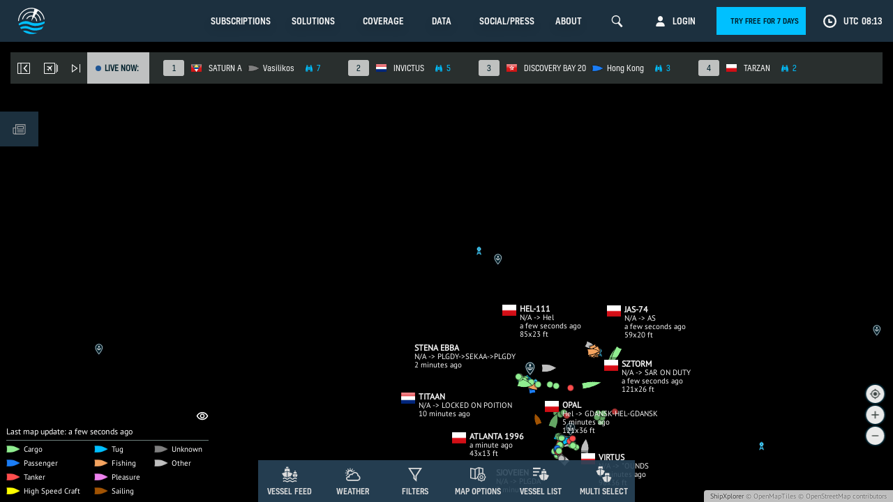

--- FILE ---
content_type: text/html; charset=UTF-8
request_url: https://www.shipxplorer.com/@54.8306040000000000,18.2202060000000000,z9
body_size: 62097
content:
<!DOCTYPE html>
<html>
<head>
    <title>ShipXplorer - Global Vessel Tracking Intelligence | Live Vessel Tracker and Port Status</title>
    <meta charset="UTF-8">
    <link rel="dns-prefetch" href="https://cdn.shipxplorer.com">
    <link rel="dns-prefetch" href="//www.google-analytics.com"/>

    <!-- Google Tag Manager -->
    <script>(function(w,d,s,l,i){w[l]=w[l]||[];w[l].push({'gtm.start':
    new Date().getTime(),event:'gtm.js'});var f=d.getElementsByTagName(s)[0],
    j=d.createElement(s),dl=l!='dataLayer'?'&l='+l:'';j.async=true;j.src=
    'https://www.googletagmanager.com/gtm.js?id='+i+dl;f.parentNode.insertBefore(j,f);
    })(window,document,'script','dataLayer','GTM-5KCCZ58');</script>
    <!-- End Google Tag Manager -->

    

    <script>!function(e) {
			"use strict";

			function t(e, t, n) {
				e.addEventListener ? e.addEventListener(t, n, !1) : e.attachEvent && e.attachEvent("on" + t, n)
			}

			function n(t, n) {
				return e.localStorage && localStorage[t + "_content"] && localStorage[t + "_file"] === n
			}

			function o(t, o) {
				if(e.localStorage && e.XMLHttpRequest) n(t, o) ? r(localStorage[t + "_content"]) : a(t, o); else {
					var i = l.createElement("link");
					i.href = o, i.id = t, i.rel = "stylesheet", i.type = "text/css", l.getElementsByTagName("head")[0].appendChild(i), l.cookie = t
				}
			}

			function a(e, t) {
				var n = new XMLHttpRequest;
				n.open("GET", t, !0), n.onreadystatechange = function() {
					4 === n.readyState && 200 === n.status && (r(n.responseText), localStorage[e + "_content"] = n.responseText, localStorage[e + "_file"] = t)
				}, n.send()
			}

			function r(e) {
				var t = l.createElement("style");
				t.setAttribute("type", "text/css"), l.getElementsByTagName("head")[0].appendChild(t), t.styleSheet ? t.styleSheet.cssText = e : t.innerHTML = e
			}

			var l = e.document

			e.loadRB24Fonts = function(a, r) {
				try {
					o(a, r)
				} catch(e) {
					var style = document.createElement('link')

					style.rel = 'stylesheet'
					style.href = r

					document.head.appendChild(style)
				}
			}
		}(this);


		loadRB24Fonts("rb-webfont-1", "/static/css/fonts/font-1.css");
		loadRB24Fonts("rb-webfont-2", "/static/css/fonts/font-2.css");
    </script>

    <meta name="keywords" content="shipxplorer, vessel radar, vessel tracker, vessel tracking, ship tracker, voyage status, ship arrivals, vessel stats, AIS, ship departure, port tracker, port tracking, port calls information, vessel info, sx, airnav, airnavsystems"/>
    <meta name="description" content="Real-time vessel tracking with one of the best and most accurate coverage worldwide."/>
    <meta name="author" content="ShipXplorer">
    <meta name="apple-itunes-app" content="app-id=1382868950"/>
    <meta name="google-play-app" content="app-id=com.airnav.shipxplorer"/>
    <meta name="apple-mobile-web-app-capable" content="yes"/>

    
	<!--[if IE]>
        <meta http-equiv="Content-Type" content="text/html; charset=Unicode">
        <![endif]-->

        <meta property="fb:app_id" content="1122517241214474"/>
        <meta property="og:type" content="website"/>
        <meta property="og:image" content="https://www.shipxplorer.com/img/shipxplorer_social.png"/>
        <meta property="og:title" content="ShipXplorer - Global Vessel Tracking Intelligence | Live Vessel Tracker and Port Status"/>
        <meta property="og:site_name" content="ShipXplorer"/>
        <meta property="og:url" content="https://www.shipxplorer.com/"/>
        <meta property="og:description" content="Real-time vessel tracking with one of the best and most accurate coverage worldwide."/>

        <meta name="twitter:card" content="app"/>
        <meta name="twitter:site" content="@ShipXplorer"/>
        <meta name="twitter:description" content="Real-time vessel tracking with one of the best and most accurate coverage worldwide."/>
        <meta name="twitter:app:name:iphone" content="ShipXplorer"/>
        <meta name="twitter:app:id:iphone" content="1382868950"/>
        <meta name="twitter:app:name:ipad" content="ShipXplorer"/>
        <meta name="twitter:app:id:ipad" content="ShipXplorer"/>
        <meta name="twitter:app:name:googleplay" content="ShipXplorer - Live Vessel Tracker and Port Status"/>
        <meta name="twitter:app:id:googleplay" content="com.airnav.shipxplorer"/>
        <meta name="twitter:app:url:googleplay" content="https://www.shipxplorer.com/"/>

        <meta name="google-site-verification" content="Srtsfr2_C0sJZyhSGe-KHCzrSvWg_CajkHpunyj1p-c"/>
        <meta name="google-site-verification" content="ufvuioWMGpk0m6AlPUTQjD8Ecm-_jRA6yQoKqBEHZAI"/>

        
        <link rel="apple-touch-icon" sizes="180x180" href="/apple-touch-icon.png">
        <link rel="icon" type="image/png" sizes="32x32" href="/favicon-32x32.png">
        <link rel="icon" type="image/png" sizes="16x16" href="/favicon-16x16.png">
        <link rel="manifest" href="/site.webmanifest">
        <link rel="mask-icon" href="/safari-pinned-tab.svg" color="#5bbad5">
        <meta name="msapplication-TileColor" content="#da532c">
        <meta name="theme-color" content="#ffffff">

        <link rel="search" type="application/opensearchdescription+xml" title="ShipXplorer" href="/opensearch.xml"/>

        <meta name="token" content="dI6Dg2TqZbbgLjkAmATz4KZMNxRLXHqntXyfwGzR">

        <meta name="viewport" content="width=device-width, initial-scale=1.0, maximum-scale=1, user-scalable=no">

        <!-- defined here so other files can access it -->
        <!-- <script src="https://cdn.polyfill.io/v2/polyfill.min.js?features=default,String.prototype.padStart,Object.entries,Object.values,es5,es6,requestAnimationFrame|ie&flags=gated"></script> -->
                    <script>/* Polyfill service DEVELOPMENT MODE - for live use set NODE_ENV to 'production'
 * Disable minification (remove `.min` from URL path) for more info */

(function(self, undefined) {function ArrayCreate(r){if(1/r==-Infinity&&(r=0),r>Math.pow(2,32)-1)throw new RangeError("Invalid array length");var n=[];return n.length=r,n}function Call(t,l){var n=arguments.length>2?arguments[2]:[];if(!1===IsCallable(t))throw new TypeError(Object.prototype.toString.call(t)+"is not a function.");return t.apply(l,n)}function Get(n,t){return n[t]}function HasOwnProperty(r,t){return Object.prototype.hasOwnProperty.call(r,t)}function HasProperty(n,r){return r in n}function IsArray(r){return"[object Array]"===Object.prototype.toString.call(r)}function IsCallable(n){return"function"==typeof n}function RequireObjectCoercible(e){if(null===e||e===undefined)throw TypeError(Object.prototype.toString.call(e)+" is not coercible to Object.");return e}function SameValueNonNumber(e,n){return e===n}function ToBoolean(o){return Boolean(o)}function ToObject(e){if(null===e||e===undefined)throw TypeError();return Object(e)}function GetV(t,e){return ToObject(t)[e]}function GetMethod(e,n){var r=GetV(e,n);if(null===r||r===undefined)return undefined;if(!1===IsCallable(r))throw new TypeError("Method not callable: "+n);return r}function Type(e){switch(typeof e){case"undefined":return"undefined";case"boolean":return"boolean";case"number":return"number";case"string":return"string";case"symbol":return"symbol";default:return null===e?"null":"Symbol"in self&&(e instanceof self.Symbol||e.constructor===self.Symbol)?"symbol":"object"}}function GetPrototypeFromConstructor(t,o){var r=Get(t,"prototype");return"object"!==Type(r)&&(r=o),r}function IsConstructor(t){return"object"===Type(t)&&("function"==typeof t&&!!t.prototype)}function IsRegExp(e){if("object"!==Type(e))return!1;var n="Symbol"in self&&"match"in self.Symbol?Get(e,self.Symbol.match):undefined;if(n!==undefined)return ToBoolean(n);try{var t=e.lastIndex;return e.lastIndex=0,RegExp.prototype.exec.call(e),!0}catch(l){}finally{e.lastIndex=t}return!1}function IteratorClose(r,t){if("object"!==Type(r["[[Iterator]]"]))throw new Error(Object.prototype.toString.call(r["[[Iterator]]"])+"is not an Object.");var e=r["[[Iterator]]"],o=GetMethod(e,"return");if(o===undefined)return t;try{var n=Call(o,e)}catch(c){var a=c}if(t)return t;if(a)throw a;if("object"!==Type(n))throw new TypeError("Iterator's return method returned a non-object.");return t}function IteratorComplete(t){if("object"!==Type(t))throw new Error(Object.prototype.toString.call(t)+"is not an Object.");return ToBoolean(Get(t,"done"))}function IteratorNext(t){if(arguments.length<2)var e=Call(t["[[NextMethod]]"],t["[[Iterator]]"]);else e=Call(t["[[NextMethod]]"],t["[[Iterator]]"],[arguments[1]]);if("object"!==Type(e))throw new TypeError("bad iterator");return e}function IteratorStep(t){var r=IteratorNext(t);return!0!==IteratorComplete(r)&&r}function IteratorValue(t){if("object"!==Type(t))throw new Error(Object.prototype.toString.call(t)+"is not an Object.");return Get(t,"value")}function OrdinaryToPrimitive(r,t){if("string"===t)var e=["toString","valueOf"];else e=["valueOf","toString"];for(var i=0;i<e.length;++i){var n=e[i],a=Get(r,n);if(IsCallable(a)){var o=Call(a,r);if("object"!==Type(o))return o}}throw new TypeError("Cannot convert to primitive.")}function SameValueZero(n,e){return Type(n)===Type(e)&&("number"===Type(n)?!(!isNaN(n)||!isNaN(e))||(1/n===Infinity&&1/e==-Infinity||(1/n==-Infinity&&1/e===Infinity||n===e)):SameValueNonNumber(n,e))}function ToInteger(n){if("symbol"===Type(n))throw new TypeError("Cannot convert a Symbol value to a number");var t=Number(n);return isNaN(t)?0:1/t===Infinity||1/t==-Infinity||t===Infinity||t===-Infinity?t:(t<0?-1:1)*Math.floor(Math.abs(t))}function ToLength(n){var t=ToInteger(n);return t<=0?0:Math.min(t,Math.pow(2,53)-1)}function ToPrimitive(e){var t=arguments.length>1?arguments[1]:undefined;if("object"===Type(e)){if(arguments.length<2)var i="default";else t===String?i="string":t===Number&&(i="number");var r="function"==typeof self.Symbol&&"symbol"==typeof self.Symbol.toPrimitive?GetMethod(e,self.Symbol.toPrimitive):undefined;if(r!==undefined){var n=Call(r,e,[i]);if("object"!==Type(n))return n;throw new TypeError("Cannot convert exotic object to primitive.")}return"default"===i&&(i="number"),OrdinaryToPrimitive(e,i)}return e}function ToString(t){switch(Type(t)){case"symbol":throw new TypeError("Cannot convert a Symbol value to a string");case"object":return ToString(ToPrimitive(t,String));default:return String(t)}}function ToPropertyKey(r){var i=ToPrimitive(r,String);return"symbol"===Type(i)?i:ToString(i)}if (!("AudioContext"in self||!("webkitAudioContext"in self)
)) {!function(){"use strict";var e=window.AudioContext=window.AudioContext||window.webkitAudioContext,t=e.prototype;Object.defineProperties(t,{createGain:{value:t.createGain||t.createGainNode},createDelay:{value:t.createDelay||t.createDelayNode},createScriptProcessor:{value:t.createScriptProcessor||t.createJavaScriptNode}});var r=new e,a=r.createOscillator().constructor.prototype,o=r.createBufferSource().constructor.prototype,i=r.createGain().gain.constructor.prototype;Object.defineProperties(a,{setPeriodicWave:{value:a.setPeriodicWave||a.setWaveTable},start:{value:a.start||a.noteOn},stop:{value:a.stop||a.noteOff}}),Object.defineProperties(o,{start:{value:o.start||function c(){return arguments.length>1?o.noteGrainOn.apply(this,arguments):o.noteOn.apply(this,arguments)}},stop:{value:o.stop||o.noteOff}}),Object.defineProperties(i,{setTargetAtTime:{value:i.setTargetAtTime||i.setTargetValueAtTime}})}();}if (!("Date"in self&&"now"in self.Date&&"getTime"in self.Date.prototype
)) {Date.now=function e(){return(new Date).getTime()};}if (!("document"in self
)) {"undefined"==typeof WorkerGlobalScope&&"function"!=typeof importScripts&&(self.HTMLDocument?self.Document=self.HTMLDocument:(self.Document=self.HTMLDocument=document.constructor=new Function("return function Document() {}")(),self.Document.prototype=document));}if (!("Element"in self&&"HTMLElement"in self
)) {!function(){function e(){return l--||clearTimeout(t),!(!document.body||document.body.prototype||!/(complete|interactive)/.test(document.readyState))&&(m(document,!0),t&&document.body.prototype&&clearTimeout(t),!!document.body.prototype)}if(!("Element"in self&&"HTMLElement"in self)){if(window.Element&&!window.HTMLElement)return void(window.HTMLElement=window.Element);window.Element=window.HTMLElement=new Function("return function Element() {}")();var t,n=document.appendChild(document.createElement("body")),o=n.appendChild(document.createElement("iframe")),r=o.contentWindow.document,c=Element.prototype=r.appendChild(r.createElement("*")),d={},m=function(e,t){var n,o,r,c=e.childNodes||[],u=-1;if(1===e.nodeType&&e.constructor!==Element){e.constructor=Element;for(n in d)o=d[n],e[n]=o}for(;r=t&&c[++u];)m(r,t);return e},u=document.getElementsByTagName("*"),i=document.createElement,l=100;c.attachEvent("onpropertychange",function(e){for(var t,n=e.propertyName,o=!Object.prototype.hasOwnProperty.call(d,n),r=c[n],m=d[n],i=-1;t=u[++i];)1===t.nodeType&&(o||t[n]===m)&&(t[n]=r);d[n]=r}),c.constructor=Element,c.hasAttribute||(c.hasAttribute=function a(e){return null!==this.getAttribute(e)}),e()||(document.onreadystatechange=e,t=setInterval(e,25)),document.createElement=function p(e){var t=i(String(e).toLowerCase());return m(t)},document.removeChild(n)}}();}var _mutation=function(){function e(e){return"function"==typeof Node?e instanceof Node:e&&"object"==typeof e&&e.nodeName&&e.nodeType>=1&&e.nodeType<=12}return function n(t){if(1===t.length)return e(t[0])?t[0]:document.createTextNode(t[0]+"");for(var o=document.createDocumentFragment(),r=0;r<t.length;r++)o.appendChild(e(t[r])?t[r]:document.createTextNode(t[r]+""));return o}}();if (!("Element"in self&&"remove"in Element.prototype
)) {Document.prototype.remove=Element.prototype.remove=function e(){this.parentNode&&this.parentNode.removeChild(this)},"Text"in self&&(Text.prototype.remove=Element.prototype.remove);}if (!("Element"in self&&"replaceWith"in Element.prototype
)) {Document.prototype.replaceWith=Element.prototype.replaceWith=function e(){this.parentNode&&this.parentNode.replaceChild(_mutation(arguments),this)},"Text"in self&&(Text.prototype.replaceWith=Element.prototype.replaceWith);}if (!("defineProperty"in Object&&function(){try{var e={}
return Object.defineProperty(e,"test",{value:42}),!0}catch(t){return!1}}()
)) {!function(e){var t=Object.prototype.hasOwnProperty.call(Object.prototype,"__defineGetter__"),r="A property cannot both have accessors and be writable or have a value";Object.defineProperty=function n(o,i,f){if(e&&(o===window||o===document||o===Element.prototype||o instanceof Element))return e(o,i,f);if(null===o||!(o instanceof Object||"object"==typeof o))throw new TypeError("Object.defineProperty called on non-object");if(!(f instanceof Object))throw new TypeError("Property description must be an object");var c=String(i),a="value"in f||"writable"in f,p="get"in f&&typeof f.get,s="set"in f&&typeof f.set;if(p){if(p===undefined)return o;if("function"!==p)throw new TypeError("Getter must be a function");if(!t)throw new TypeError("Getters & setters cannot be defined on this javascript engine");if(a)throw new TypeError(r);Object.__defineGetter__.call(o,c,f.get)}else o[c]=f.value;if(s){if(s===undefined)return o;if("function"!==s)throw new TypeError("Setter must be a function");if(!t)throw new TypeError("Getters & setters cannot be defined on this javascript engine");if(a)throw new TypeError(r);Object.__defineSetter__.call(o,c,f.set)}return"value"in f&&(o[c]=f.value),o}}(Object.defineProperty);}function CreateDataProperty(e,r,t){var a={value:t,writable:!0,enumerable:!0,configurable:!0};try{return Object.defineProperty(e,r,a),!0}catch(n){return!1}}function CreateDataPropertyOrThrow(t,r,o){var e=CreateDataProperty(t,r,o);if(!e)throw new TypeError("Cannot assign value `"+Object.prototype.toString.call(o)+"` to property `"+Object.prototype.toString.call(r)+"` on object `"+Object.prototype.toString.call(t)+"`");return e}function CreateIterResultObject(e,r){if("boolean"!==Type(r))throw new Error;var t={};return CreateDataProperty(t,"value",e),CreateDataProperty(t,"done",r),t}function CreateMethodProperty(e,r,t){var a={value:t,writable:!0,enumerable:!1,configurable:!0};Object.defineProperty(e,r,a)}if (!("isArray"in Array
)) {CreateMethodProperty(Array,"isArray",function r(e){return IsArray(e)});}if (!("fill"in Array.prototype
)) {CreateMethodProperty(Array.prototype,"fill",function t(e){for(var r=arguments[1],n=arguments[2],o=ToObject(this),a=ToLength(Get(o,"length")),h=ToInteger(r),i=h<0?Math.max(a+h,0):Math.min(h,a),g=n===undefined?a:ToInteger(n),M=g<0?Math.max(a+g,0):Math.min(g,a);i<M;){o[ToString(i)]=e,i+=1}return o});}if (!("find"in Array.prototype
)) {CreateMethodProperty(Array.prototype,"find",function e(r){var t=ToObject(this),n=ToLength(Get(t,"length"));if(!1===IsCallable(r))throw new TypeError(r+" is not a function");for(var o=arguments.length>1?arguments[1]:undefined,a=0;a<n;){var i=ToString(a),f=Get(t,i);if(ToBoolean(Call(r,o,[f,a,t])))return f;a+=1}return undefined});}if (!("findIndex"in Array.prototype
)) {CreateMethodProperty(Array.prototype,"findIndex",function e(r){var t=ToObject(this),n=ToLength(Get(t,"length"));if(!1===IsCallable(r))throw new TypeError(r+" is not a function");for(var o=arguments.length>1?arguments[1]:undefined,a=0;a<n;){var i=ToString(a),l=Get(t,i);if(ToBoolean(Call(r,o,[l,a,t])))return a;a+=1}return-1});}if (!("forEach"in Array.prototype
)) {CreateMethodProperty(Array.prototype,"forEach",function r(t){var e=ToObject(this),n=e instanceof String?e.split(""):e,o=ToLength(Get(e,"length"));if(!1===IsCallable(t))throw new TypeError(t+" is not a function");for(var a=arguments.length>1?arguments[1]:undefined,i=0;i<o;){var f=ToString(i);if(HasProperty(n,f)){var l=Get(n,f);Call(t,a,[l,i,e])}i+=1}return undefined});}if (!("includes"in Array.prototype
)) {CreateMethodProperty(Array.prototype,"includes",function e(r){"use strict";var t=ToObject(this),o=ToLength(Get(t,"length"));if(0===o)return!1;var n=ToInteger(arguments[1]);if(n>=0)var a=n;else(a=o+n)<0&&(a=0);for(;a<o;){var i=Get(t,ToString(a));if(SameValueZero(r,i))return!0;a+=1}return!1});}if (!("indexOf"in Array.prototype
)) {CreateMethodProperty(Array.prototype,"indexOf",function r(t){var e=ToObject(this),n=ToLength(Get(e,"length"));if(0===n)return-1;var i=ToInteger(arguments[1]);if(i>=n)return-1;if(i>=0)var o=1/i==-Infinity?0:i;else(o=n+i)<0&&(o=0);for(;o<n;){if(HasProperty(e,ToString(o))){if(t===Get(e,ToString(o)))return o}o+=1}return-1});}if (!("bind"in Function.prototype
)) {CreateMethodProperty(Function.prototype,"bind",function t(n){var r=Array,o=Object,e=r.prototype,l=function g(){},p=e.slice,a=e.concat,i=e.push,c=Math.max,u=this;if(!IsCallable(u))throw new TypeError("Function.prototype.bind called on incompatible "+u);for(var y,h=p.call(arguments,1),s=function(){if(this instanceof y){var t=u.apply(this,a.call(h,p.call(arguments)));return o(t)===t?t:this}return u.apply(n,a.call(h,p.call(arguments)))},f=c(0,u.length-h.length),b=[],d=0;d<f;d++)i.call(b,"$"+d);return y=Function("binder","return function ("+b.join(",")+"){ return binder.apply(this, arguments); }")(s),u.prototype&&(l.prototype=u.prototype,y.prototype=new l,l.prototype=null),y});}if (!("sign"in Math
)) {CreateMethodProperty(Math,"sign",function i(n){return n=Number(n),isNaN(n)?NaN:1/n==-Infinity?-0:1/n===Infinity?0:n<0?-1:n>0?1:void 0});}if (!("trunc"in Math
)) {CreateMethodProperty(Math,"trunc",function t(r){return r<0?Math.ceil(r):Math.floor(r)});}if (!("isNaN"in Number
)) {!function(){var e=self;CreateMethodProperty(Number,"isNaN",function r(n){return"number"===Type(n)&&!!e.isNaN(n)})}();}if (!("freeze"in Object
)) {CreateMethodProperty(Object,"freeze",function e(r){return r});}if (!("getOwnPropertyDescriptor"in Object&&"function"==typeof Object.getOwnPropertyDescriptor&&function(){try{return"3"===Object.getOwnPropertyDescriptor("13.7",1).value}catch(t){return!1}}()
)) {!function(){var e=Object.getOwnPropertyDescriptor,t=function(){try{return 1===Object.defineProperty(document.createElement("div"),"one",{get:function(){return 1}}).one}catch(e){return!1}},r={}.toString,n="".split;CreateMethodProperty(Object,"getOwnPropertyDescriptor",function c(o,i){var a=ToObject(o);a=("string"===Type(a)||a instanceof String)&&"[object String]"==r.call(o)?n.call(o,""):Object(o);var u=ToPropertyKey(i);if(t)try{return e(a,u)}catch(l){}if(HasOwnProperty(a,u))return{enumerable:!0,configurable:!0,writable:!0,value:a[u]}})}();}if (!("getPrototypeOf"in Object
)) {CreateMethodProperty(Object,"getPrototypeOf",function t(o){if(o!==Object(o))throw new TypeError("Object.getPrototypeOf called on non-object");var e=o.__proto__;return e||null===e?e:"function"==typeof o.constructor&&o instanceof o.constructor?o.constructor.prototype:o instanceof Object?Object.prototype:null});}if (!("isExtensible"in Object
)) {!function(e){CreateMethodProperty(Object,"isExtensible",function t(n){return"object"===Type(n)&&(!e||e(n))})}(Object.isExtensible);}if (!("keys"in Object&&function(){return 2===Object.keys(arguments).length}(1,2)&&function(){try{return Object.keys(""),!0}catch(t){return!1}}()
)) {CreateMethodProperty(Object,"keys",function(){"use strict";function t(){var t;try{t=Object.create({})}catch(r){return!0}return o.call(t,"__proto__")}function r(t){var r=n.call(t),e="[object Arguments]"===r;return e||(e="[object Array]"!==r&&null!==t&&"object"==typeof t&&"number"==typeof t.length&&t.length>=0&&"[object Function]"===n.call(t.callee)),e}var e=Object.prototype.hasOwnProperty,n=Object.prototype.toString,o=Object.prototype.propertyIsEnumerable,c=!o.call({toString:null},"toString"),l=o.call(function(){},"prototype"),i=["toString","toLocaleString","valueOf","hasOwnProperty","isPrototypeOf","propertyIsEnumerable","constructor"],u=function(t){var r=t.constructor;return r&&r.prototype===t},a={$console:!0,$external:!0,$frame:!0,$frameElement:!0,$frames:!0,$innerHeight:!0,$innerWidth:!0,$outerHeight:!0,$outerWidth:!0,$pageXOffset:!0,$pageYOffset:!0,$parent:!0,$scrollLeft:!0,$scrollTop:!0,$scrollX:!0,$scrollY:!0,$self:!0,$webkitIndexedDB:!0,$webkitStorageInfo:!0,$window:!0},f=function(){if("undefined"==typeof window)return!1;for(var t in window)try{if(!a["$"+t]&&e.call(window,t)&&null!==window[t]&&"object"==typeof window[t])try{u(window[t])}catch(r){return!0}}catch(r){return!0}return!1}(),p=function(t){if("undefined"==typeof window||!f)return u(t);try{return u(t)}catch(r){return!1}};return function s(o){var u="[object Function]"===n.call(o),a=r(o),f="[object String]"===n.call(o),s=[];if(o===undefined||null===o)throw new TypeError("Cannot convert undefined or null to object");var y=l&&u;if(f&&o.length>0&&!e.call(o,0))for(var h=0;h<o.length;++h)s.push(String(h));if(a&&o.length>0)for(var g=0;g<o.length;++g)s.push(String(g));else for(var w in o)t()&&"__proto__"===w||y&&"prototype"===w||!e.call(o,w)||s.push(String(w));if(c)for(var d=p(o),$=0;$<i.length;++$)d&&"constructor"===i[$]||!e.call(o,i[$])||s.push(i[$]);return s}}());}function EnumerableOwnProperties(e,r){for(var t=Object.keys(e),n=[],s=t.length,a=0;a<s;a++){var i=t[a];if("string"===Type(i)){var u=Object.getOwnPropertyDescriptor(e,i);if(u&&u.enumerable)if("key"===r)n.push(i);else{var p=Get(e,i);if("value"===r)n.push(p);else{var f=[i,p];n.push(f)}}}}return n}if (!("entries"in Object
)) {!function(){var e={}.toString,t="".split;CreateMethodProperty(Object,"entries",function r(n){var i=ToObject(n);return i=("string"===Type(i)||i instanceof String)&&"[object String]"==e.call(n)?t.call(n,""):Object(n),EnumerableOwnProperties(i,"key+value")})}();}if (!("assign"in Object
)) {CreateMethodProperty(Object,"assign",function e(t,r){var n=ToObject(t);if(1===arguments.length)return n;var o,c,a,l,i=Array.prototype.slice.call(arguments,1);for(o=0;o<i.length;o++){var p=i[o];for(p===undefined||null===p?a=[]:(l="[object String]"===Object.prototype.toString.call(p)?String(p).split(""):ToObject(p),a=Object.keys(l)),c=0;c<a.length;c++){var b,y=a[c];try{var g=Object.getOwnPropertyDescriptor(l,y);b=g!==undefined&&!0===g.enumerable}catch(u){b=Object.prototype.propertyIsEnumerable.call(l,y)}if(b){var j=Get(l,y);n[y]=j}}}return n});}if (!("defineProperties"in Object
)) {CreateMethodProperty(Object,"defineProperties",function e(r,t){if("object"!==Type(r))throw new TypeError("Object.defineProperties called on non-object");for(var o=ToObject(t),n=Object.keys(o),c=[],i=0;i<n.length;i++){var b=n[i],f=Object.getOwnPropertyDescriptor(o,b);if(f!==undefined&&f.enumerable){var p=Get(o,b),a=p;c.push([b,a])}}for(var j=0;j<c.length;j++){var d=c[j][0];a=c[j][1],Object.defineProperty(r,d,a)}return r});}if (!("create"in Object
)) {!function(){function e(){}if({__proto__:null}instanceof Object)t=function(){var e=document.createElement("iframe");e.style.display="none";var o=document.body||document.documentElement;o.appendChild(e),e.src="javascript:";var n=e.contentWindow.Object.prototype;o.removeChild(e),e=null,delete n.constructor,delete n.hasOwnProperty,delete n.propertyIsEnumerable,delete n.isPrototypeOf,delete n.toLocaleString,delete n.toString,delete n.valueOf;var r=function l(){};return r.prototype=n,t=function(){return new r},new r};else var t=function(){return{__proto__:null}};CreateMethodProperty(Object,"create",function o(n,r){if("object"!==Type(n)&&"null"!==Type(n))throw new TypeError("Object prototype may only be an Object or null");if("null"===Type(n))var l=t();else e.prototype=n,l=new e,l.__proto__=n,l.constructor.prototype=n,l.__proto__=n;return 1 in arguments?Object.defineProperties(l,r):l})}();}function OrdinaryCreateFromConstructor(r,e){var t=arguments[2]||{},o=GetPrototypeFromConstructor(r,e),a=Object.create(o);for(var n in t)Object.prototype.hasOwnProperty.call(t,n)&&Object.defineProperty(a,n,{configurable:!0,enumerable:!1,writable:!0,value:t[n]});return a}function Construct(r){var t=arguments.length>2?arguments[2]:r,o=arguments.length>1?arguments[1]:[];if(!IsConstructor(r))throw new TypeError("F must be a constructor.");if(!IsConstructor(t))throw new TypeError("newTarget must be a constructor.");if(t===r)return new(Function.prototype.bind.apply(r,[null].concat(o)));var n=OrdinaryCreateFromConstructor(t,Object.prototype);return Call(r,n,o)}function ArraySpeciesCreate(e,r){if(0===r&&1/r==-Infinity&&(r=0),!1===IsArray(e))return ArrayCreate(r);var n=Get(e,"constructor");if("object"===Type(n)&&null===(n="Symbol"in self&&"species"in self.Symbol?Get(n,self.Symbol.species):undefined)&&(n=undefined),n===undefined)return ArrayCreate(r);if(!IsConstructor(n))throw new TypeError("C must be a constructor");return Construct(n,[r])}if (!("filter"in Array.prototype
)) {CreateMethodProperty(Array.prototype,"filter",function r(e){var t=ToObject(this),o=ToLength(Get(t,"length"));if(!1===IsCallable(e))throw new TypeError(e+" is not a function");for(var a=arguments.length>1?arguments[1]:undefined,n=ArraySpeciesCreate(t,0),i=0,l=0;i<o;){var f=ToString(i);if(HasProperty(t,f)){var h=Get(t,f);ToBoolean(Call(e,a,[h,i,t]))&&(CreateDataPropertyOrThrow(n,ToString(l),h),l+=1)}i+=1}return n});}if (!("map"in Array.prototype
)) {CreateMethodProperty(Array.prototype,"map",function r(e){var t=ToObject(this),a=ToLength(Get(t,"length"));if(!1===IsCallable(e))throw new TypeError(e+" is not a function");for(var o=arguments.length>1?arguments[1]:undefined,n=ArraySpeciesCreate(t,a),i=0;i<a;){var p=ToString(i);if(HasProperty(t,p)){var h=Get(t,p),l=Call(e,o,[h,i,t]);CreateDataPropertyOrThrow(n,p,l)}i+=1}return n});}if (!("getOwnPropertyNames"in Object&&function(){try{return Object.getOwnPropertyNames(1),!0}catch(t){return!1}}()
)) {!function(){var t={}.toString,e="".split,r=[].concat,o=Object.prototype.hasOwnProperty,c=Object.getOwnPropertyNames||Object.keys,n="object"==typeof self?c(self):[];CreateMethodProperty(Object,"getOwnPropertyNames",function l(a){var p=ToObject(a);if("[object Window]"===t.call(p))try{return c(p)}catch(j){return r.call([],n)}p="[object String]"==t.call(p)?e.call(p,""):Object(p);for(var i=c(p),s=["length","prototype"],O=0;O<s.length;O++){var b=s[O];o.call(p,b)&&!i.includes(b)&&i.push(b)}if(i.includes("__proto__")){var f=i.indexOf("__proto__");i.splice(f,1)}return i})}();}if (!("setPrototypeOf"in Object
)) {!function(){if(!Object.setPrototypeOf){var t,e,o=Object.getOwnPropertyNames,r=Object.getOwnPropertyDescriptor,n=Object.create,c=Object.defineProperty,_=Object.getPrototypeOf,f=Object.prototype,p=function(t,e){return o(e).forEach(function(o){c(t,o,r(e,o))}),t},O=function i(t,e){return p(n(e),t)};try{t=r(f,"__proto__").set,t.call({},null),e=function a(e,o){return t.call(e,o),e}}catch(u){t={__proto__:null},t instanceof Object?e=O:(t.__proto__=f,e=t instanceof Object?function o(t,e){return t.__proto__=e,t}:function r(t,e){return _(t)?(t.__proto__=e,t):O(t,e)})}CreateMethodProperty(Object,"setPrototypeOf",e)}}();}if (!("values"in Object
)) {!function(){var t={}.toString,e="".split;CreateMethodProperty(Object,"values",function r(n){var c="[object String]"==t.call(n)?e.call(n,""):ToObject(n);return Object.keys(c).map(function(t){return c[t]})})}();}if (!("requestAnimationFrame"in self
)) {!function(n){var e,t=Date.now(),o=function(){return n.performance&&"function"==typeof n.performance.now?n.performance.now():Date.now()-t};if("mozRequestAnimationFrame"in n?e="moz":"webkitRequestAnimationFrame"in n&&(e="webkit"),e)n.requestAnimationFrame=function(t){return n[e+"RequestAnimationFrame"](function(){t(o())})},n.cancelAnimationFrame=n[e+"CancelAnimationFrame"];else{var i=Date.now();n.requestAnimationFrame=function(n){if("function"!=typeof n)throw new TypeError(n+" is not a function");var e=Date.now(),t=16+i-e;return t<0&&(t=0),i=e,setTimeout(function(){i=Date.now(),n(o())},t)},n.cancelAnimationFrame=function(n){clearTimeout(n)}}}(self);}if (!("includes"in String.prototype
)) {CreateMethodProperty(String.prototype,"includes",function e(t){"use strict";var r=arguments.length>1?arguments[1]:undefined,n=RequireObjectCoercible(this),i=ToString(n);if(IsRegExp(t))throw new TypeError("First argument to String.prototype.includes must not be a regular expression");var o=ToString(t),g=ToInteger(r),a=i.length,p=Math.min(Math.max(g,0),a);return-1!==String.prototype.indexOf.call(i,o,p)});}if (!("padEnd"in String.prototype
)) {CreateMethodProperty(String.prototype,"padEnd",function e(r){"use strict";var t=arguments.length>1?arguments[1]:undefined,n=RequireObjectCoercible(this),i=ToString(n),o=ToLength(r),u=i.length;if(o<=u)return i;if(t===undefined)var d=" ";else d=ToString(t);if(""===d)return i;for(var f=o-u,g="",s=0;s<f;s++)g+=d;return g=g.substr(0,f),i+g});}if (!("padStart"in String.prototype
)) {CreateMethodProperty(String.prototype,"padStart",function e(r){"use strict";var t=arguments.length>1?arguments[1]:undefined,n=RequireObjectCoercible(this),i=ToString(n),o=ToLength(r),u=i.length;if(o<=u)return i;if(t===undefined)var f=" ";else f=ToString(t);if(""===f)return i;for(var a=o-u,d="",g=0;g<a;g++)d+=f;return(d=d.substr(0,a))+i});}if (!("repeat"in String.prototype
)) {CreateMethodProperty(String.prototype,"repeat",function r(e){"use strict";var t=RequireObjectCoercible(this),n=ToString(t),o=ToInteger(e);if(o<0)throw new RangeError("Invalid count value");if(o===Infinity)throw new RangeError("Invalid count value");return 0===o?"":new Array(o+1).join(n)});}if (!("startsWith"in String.prototype
)) {CreateMethodProperty(String.prototype,"startsWith",function t(e){"use strict";var r=arguments.length>1?arguments[1]:undefined,n=RequireObjectCoercible(this),i=ToString(n);if(IsRegExp(e))throw new TypeError("First argument to String.prototype.startsWith must not be a regular expression");var o=ToString(e),s=ToInteger(r),a=i.length,g=Math.min(Math.max(s,0),a);return!(o.length+g>a)&&0===i.substr(g).indexOf(e)});}if (!("Symbol"in self&&0===self.Symbol.length
)) {!function(e,r,n){"use strict";function t(e){if("symbol"===Type(e))return e;throw TypeError(e+" is not a symbol")}var u,o=function(){try{var r={};return e.defineProperty(r,"t",{configurable:!0,enumerable:!1,get:function(){return!0},set:undefined}),!!r.t}catch(n){return!1}}(),i=0,a=""+Math.random(),c="__symbol:",l=c.length,f="__symbol@@"+a,s={},v="defineProperty",y="defineProperties",b="getOwnPropertyNames",p="getOwnPropertyDescriptor",h="propertyIsEnumerable",m=e.prototype,d=m.hasOwnProperty,g=m[h],w=m.toString,S=Array.prototype.concat,P=e.getOwnPropertyNames?e.getOwnPropertyNames(self):[],O=e[b],j=function $(e){if("[object Window]"===w.call(e))try{return O(e)}catch(r){return S.call([],P)}return O(e)},E=e[p],N=e.create,T=e.keys,_=e.freeze||e,k=e[v],F=e[y],I=E(e,b),x=function(e,r,n){if(!d.call(e,f))try{k(e,f,{enumerable:!1,configurable:!1,writable:!1,value:{}})}catch(t){e[f]={}}e[f]["@@"+r]=n},z=function(e,r){var n=N(e);return j(r).forEach(function(e){q.call(r,e)&&L(n,e,r[e])}),n},A=function(e){var r=N(e);return r.enumerable=!1,r},D=function ee(){},M=function(e){return e!=f&&!d.call(H,e)},W=function(e){return e!=f&&d.call(H,e)},q=function re(e){var r=""+e;return W(r)?d.call(this,r)&&this[f]&&this[f]["@@"+r]:g.call(this,e)},B=function(r){var n={enumerable:!1,configurable:!0,get:D,set:function(e){u(this,r,{enumerable:!1,configurable:!0,writable:!0,value:e}),x(this,r,!0)}};try{k(m,r,n)}catch(o){m[r]=n.value}H[r]=k(e(r),"constructor",J);var t=E(G.prototype,"description");return t&&k(H[r],"description",t),_(H[r])},C=function(e){var r=t(e);if(Y){var n=V(r);if(""!==n)return n.slice(1,-1)}if(s[r]!==undefined)return s[r];var u=r.toString(),o=u.lastIndexOf("0.");return u=u.slice(10,o),""===u?undefined:u},G=function ne(){var r=arguments[0];if(this instanceof ne)throw new TypeError("Symbol is not a constructor");var n=c.concat(r||"",a,++i);r===undefined||null!==r&&!isNaN(r)&&""!==String(r)||(s[n]=String(r));var t=B(n);return o||e.defineProperty(t,"description",{configurable:!0,enumerable:!1,value:C(t)}),t},H=N(null),J={value:G},K=function(e){return H[e]},L=function te(e,r,n){var t=""+r;return W(t)?(u(e,t,n.enumerable?A(n):n),x(e,t,!!n.enumerable)):k(e,r,n),e},Q=function(e){return function(r){return d.call(e,f)&&d.call(e[f],"@@"+r)}},R=function ue(e){return j(e).filter(e===m?Q(e):W).map(K)};I.value=L,k(e,v,I),I.value=R,k(e,"getOwnPropertySymbols",I),I.value=function oe(e){return j(e).filter(M)},k(e,b,I),I.value=function ie(e,r){var n=R(r);return n.length?T(r).concat(n).forEach(function(n){q.call(r,n)&&L(e,n,r[n])}):F(e,r),e},k(e,y,I),I.value=q,k(m,h,I),I.value=G,k(n,"Symbol",I),I.value=function(e){var r=c.concat(c,e,a);return r in m?H[r]:B(r)},k(G,"for",I),I.value=function(e){if(M(e))throw new TypeError(e+" is not a symbol");return d.call(H,e)?e.slice(2*l,-a.length):void 0},k(G,"keyFor",I),I.value=function ae(e,r){var n=E(e,r);return n&&W(r)&&(n.enumerable=q.call(e,r)),n},k(e,p,I),I.value=function ce(e,r){return 1===arguments.length||void 0===r?N(e):z(e,r)},k(e,"create",I);var U=null===function(){return this}.call(null);if(I.value=U?function(){var e=w.call(this);return"[object String]"===e&&W(this)?"[object Symbol]":e}:function(){if(this===window)return"[object Null]";var e=w.call(this);return"[object String]"===e&&W(this)?"[object Symbol]":e},k(m,"toString",I),u=function(e,r,n){var t=E(m,r);delete m[r],k(e,r,n),e!==m&&k(m,r,t)},function(){try{var r={};return e.defineProperty(r,"t",{configurable:!0,enumerable:!1,get:function(){return!0},set:undefined}),!!r.t}catch(n){return!1}}()){var V;try{V=Function("s","var v = s.valueOf(); return { [v]() {} }[v].name;")}catch(Z){}var X=function(){},Y=V&&"inferred"===X.name?V:null;e.defineProperty(n.Symbol.prototype,"description",{configurable:!0,enumerable:!1,get:function(){return C(this)}})}}(Object,0,self);}if (!("Symbol"in self&&"iterator"in self.Symbol
)) {Object.defineProperty(self.Symbol,"iterator",{value:self.Symbol("iterator")});}function GetIterator(t){var e=arguments.length>1?arguments[1]:GetMethod(t,Symbol.iterator),r=Call(e,t);if("object"!==Type(r))throw new TypeError("bad iterator");var o=GetV(r,"next"),a=Object.create(null);return a["[[Iterator]]"]=r,a["[[NextMethod]]"]=o,a["[[Done]]"]=!1,a}if (!("Symbol"in self&&"species"in self.Symbol
)) {Object.defineProperty(Symbol,"species",{value:Symbol("species")});}if (!("Map"in self&&function(t){try{var n=new t.Map([[1,1],[2,2]])
return 0===t.Map.length&&2===n.size&&"Symbol"in t&&"iterator"in t.Symbol&&"function"==typeof n[t.Symbol.iterator]}catch(e){return!1}}(self)
)) {!function(e){function t(e,t){if("object"!==Type(e))throw new TypeError("createMapIterator called on incompatible receiver "+Object.prototype.toString.call(e));if(!0!==e._es6Map)throw new TypeError("createMapIterator called on incompatible receiver "+Object.prototype.toString.call(e));var r=Object.create(u);return Object.defineProperty(r,"[[Map]]",{configurable:!0,enumerable:!1,writable:!0,value:e}),Object.defineProperty(r,"[[MapNextIndex]]",{configurable:!0,enumerable:!1,writable:!0,value:0}),Object.defineProperty(r,"[[MapIterationKind]]",{configurable:!0,enumerable:!1,writable:!0,value:t}),r}var r=function(){try{var e={};return Object.defineProperty(e,"t",{configurable:!0,enumerable:!1,get:function(){return!0},set:undefined}),!!e.t}catch(t){return!1}}(),o=0,a=Symbol("meta_"+(1e8*Math.random()+"").replace(".","")),n=function(e){if("object"==typeof e?null!==e:"function"==typeof e){if(!Object.isExtensible(e))return!1;if(!Object.prototype.hasOwnProperty.call(e,a)){var t=typeof e+"-"+ ++o;Object.defineProperty(e,a,{configurable:!1,enumerable:!1,writable:!1,value:t})}return e[a]}return""+e},i=function(e,t){var r=n(t);if(!1===r)return p(e,t);var o=e._table[r];return o!==undefined&&o},p=function(e,t){for(var r=0;r<e._keys.length;r++){var o=e._keys[r];if(o!==c&&SameValueZero(o,t))return r}return!1},l=function(e,t,r){var o=n(t);return!1!==o&&(!1===r?delete e._table[o]:e._table[o]=r,!0)},c=Symbol("undef"),y=function f(){if(!(this instanceof f))throw new TypeError('Constructor Map requires "new"');var e=OrdinaryCreateFromConstructor(this,f.prototype,{_table:{},_keys:[],_values:[],_size:0,_es6Map:!0});r||Object.defineProperty(e,"size",{configurable:!0,enumerable:!1,writable:!0,value:0});var t=arguments.length>0?arguments[0]:undefined;if(null===t||t===undefined)return e;var o=e.set;if(!IsCallable(o))throw new TypeError("Map.prototype.set is not a function");try{for(var a=GetIterator(t);;){var n=IteratorStep(a);if(!1===n)return e;var i=IteratorValue(n);if("object"!==Type(i))try{throw new TypeError("Iterator value "+i+" is not an entry object")}catch(u){return IteratorClose(a,u)}try{var p=i[0],l=i[1];o.call(e,p,l)}catch(s){return IteratorClose(a,s)}}}catch(s){if(Array.isArray(t)||"[object Arguments]"===Object.prototype.toString.call(t)||t.callee){var c,y=t.length;for(c=0;c<y;c++)o.call(e,t[c][0],t[c][1])}}return e};Object.defineProperty(y,"prototype",{configurable:!1,enumerable:!1,writable:!1,value:{}}),r?Object.defineProperty(y,Symbol.species,{configurable:!0,enumerable:!1,get:function(){return this},set:undefined}):CreateMethodProperty(y,Symbol.species,y),CreateMethodProperty(y.prototype,"clear",function b(){var e=this;if("object"!==Type(e))throw new TypeError("Method Map.prototype.clear called on incompatible receiver "+Object.prototype.toString.call(e));if(!0!==e._es6Map)throw new TypeError("Method Map.prototype.clear called on incompatible receiver "+Object.prototype.toString.call(e));for(var t=e._keys,o=0;o<t.length;o++)e._keys[o]=c,e._values[o]=c;return this._size=0,r||(this.size=this._size),this._table={},undefined}),CreateMethodProperty(y.prototype,"constructor",y),CreateMethodProperty(y.prototype,"delete",function(e){var t=this;if("object"!==Type(t))throw new TypeError("Method Map.prototype.clear called on incompatible receiver "+Object.prototype.toString.call(t));if(!0!==t._es6Map)throw new TypeError("Method Map.prototype.clear called on incompatible receiver "+Object.prototype.toString.call(t));var o=i(t,e);if(!1!==o){var a=t._keys[o];if(a!==c&&SameValueZero(a,e))return this._keys[o]=c,this._values[o]=c,this._size=--this._size,r||(this.size=this._size),l(this,e,!1),!0}return!1}),CreateMethodProperty(y.prototype,"entries",function h(){return t(this,"key+value")}),CreateMethodProperty(y.prototype,"forEach",function(e){var t=this;if("object"!==Type(t))throw new TypeError("Method Map.prototype.forEach called on incompatible receiver "+Object.prototype.toString.call(t));if(!0!==t._es6Map)throw new TypeError("Method Map.prototype.forEach called on incompatible receiver "+Object.prototype.toString.call(t));if(!IsCallable(e))throw new TypeError(Object.prototype.toString.call(e)+" is not a function.");if(arguments[1])var r=arguments[1];for(var o=t._keys,a=0;a<o.length;a++)t._keys[a]!==c&&t._values[a]!==c&&e.call(r,t._values[a],t._keys[a],t);return undefined}),CreateMethodProperty(y.prototype,"get",function d(e){var t=this;if("object"!==Type(t))throw new TypeError("Method Map.prototype.get called on incompatible receiver "+Object.prototype.toString.call(t));if(!0!==t._es6Map)throw new TypeError("Method Map.prototype.get called on incompatible receiver "+Object.prototype.toString.call(t));var r=i(t,e);if(!1!==r){var o=t._keys[r];if(o!==c&&SameValueZero(o,e))return t._values[r]}return undefined}),CreateMethodProperty(y.prototype,"has",function v(e){var t=this;if("object"!=typeof t)throw new TypeError("Method Map.prototype.has called on incompatible receiver "+Object.prototype.toString.call(t));if(!0!==t._es6Map)throw new TypeError("Method Map.prototype.has called on incompatible receiver "+Object.prototype.toString.call(t));var r=i(t,e);if(!1!==r){var o=t._keys[r];if(o!==c&&SameValueZero(o,e))return!0}return!1}),CreateMethodProperty(y.prototype,"keys",function M(){return t(this,"key")}),CreateMethodProperty(y.prototype,"set",function w(e,t){var o=this;if("object"!==Type(o))throw new TypeError("Method Map.prototype.set called on incompatible receiver "+Object.prototype.toString.call(o));if(!0!==o._es6Map)throw new TypeError("Method Map.prototype.set called on incompatible receiver "+Object.prototype.toString.call(o));var a=i(o,e);if(!1!==a)o._values[a]=t;else{-0===e&&(e=0);var n={"[[Key]]":e,"[[Value]]":t};o._keys.push(n["[[Key]]"]),o._values.push(n["[[Value]]"]),l(o,e,o._keys.length-1),++o._size,r||(o.size=o._size)}return o}),r&&Object.defineProperty(y.prototype,"size",{configurable:!0,enumerable:!1,get:function(){var e=this;if("object"!==Type(e))throw new TypeError("Method Map.prototype.size called on incompatible receiver "+Object.prototype.toString.call(e));if(!0!==e._es6Map)throw new TypeError("Method Map.prototype.size called on incompatible receiver "+Object.prototype.toString.call(e));return this._size},set:undefined}),CreateMethodProperty(y.prototype,"values",function j(){return t(this,"value")}),CreateMethodProperty(y.prototype,Symbol.iterator,y.prototype.entries),"name"in y||Object.defineProperty(y,"name",{configurable:!0,enumerable:!1,writable:!1,value:"Map"});var u={};Object.defineProperty(u,"isMapIterator",{configurable:!1,enumerable:!1,writable:!1,value:!0}),CreateMethodProperty(u,"next",function _(){var e=this;if("object"!==Type(e))throw new TypeError("Method %MapIteratorPrototype%.next called on incompatible receiver "+Object.prototype.toString.call(e));if(!e.isMapIterator)throw new TypeError("Method %MapIteratorPrototype%.next called on incompatible receiver "+Object.prototype.toString.call(e));var t=e["[[Map]]"],r=e["[[MapNextIndex]]"],o=e["[[MapIterationKind]]"];if(t===undefined)return CreateIterResultObject(undefined,!0);if(!t._es6Map)throw new Error(Object.prototype.toString.call(t)+" has a [[MapData]] internal slot.");for(var a=t._keys,n=a.length;r<n;){var i=Object.create(null);if(i["[[Key]]"]=t._keys[r],i["[[Value]]"]=t._values[r],r+=1,e["[[MapNextIndex]]"]=r,i["[[Key]]"]!==c){if("key"===o)var p=i["[[Key]]"];else if("value"===o)p=i["[[Value]]"];else{if("key+value"!==o)throw new Error;p=[i["[[Key]]"],i["[[Value]]"]]}return CreateIterResultObject(p,!1)}}return e["[[Map]]"]=undefined,CreateIterResultObject(undefined,!0)}),CreateMethodProperty(u,Symbol.iterator,function g(){return this});try{CreateMethodProperty(e,"Map",y)}catch(s){e.Map=y}}(self);}if (!("Set"in self&&function(){try{var e=new self.Set([1,2])
return 0===self.Set.length&&2===e.size&&"Symbol"in self&&"iterator"in self.Symbol&&"function"==typeof e[self.Symbol.iterator]}catch(t){return!1}}()
)) {!function(e){function t(e,t){if("object"!=typeof e)throw new TypeError("createSetIterator called on incompatible receiver "+Object.prototype.toString.call(e));if(!0!==e._es6Set)throw new TypeError("createSetIterator called on incompatible receiver "+Object.prototype.toString.call(e));var r=Object.create(i);return Object.defineProperty(r,"[[IteratedSet]]",{configurable:!0,enumerable:!1,writable:!0,value:e}),Object.defineProperty(r,"[[SetNextIndex]]",{configurable:!0,enumerable:!1,writable:!0,value:0}),Object.defineProperty(r,"[[SetIterationKind]]",{configurable:!0,enumerable:!1,writable:!0,value:t}),r}var r=function(){try{var e={};return Object.defineProperty(e,"t",{configurable:!0,enumerable:!1,get:function(){return!0},set:undefined}),!!e.t}catch(t){return!1}}(),o=Symbol("undef"),n=function c(){if(!(this instanceof c))throw new TypeError('Constructor Set requires "new"');var e=OrdinaryCreateFromConstructor(this,c.prototype,{_values:[],_size:0,_es6Set:!0});r||Object.defineProperty(e,"size",{configurable:!0,enumerable:!1,writable:!0,value:0});var t=arguments.length>0?arguments[0]:undefined;if(null===t||t===undefined)return e;var o=e.add;if(!IsCallable(o))throw new TypeError("Set.prototype.add is not a function");try{for(var n=GetIterator(t);;){var a=IteratorStep(n);if(!1===a)return e;var i=IteratorValue(a);try{o.call(e,i)}catch(y){return IteratorClose(n,y)}}}catch(y){if(!Array.isArray(t)&&"[object Arguments]"!==Object.prototype.toString.call(t)&&!t.callee)throw y;var l,p=t.length;for(l=0;l<p;l++)o.call(e,t[l])}return e};Object.defineProperty(n,"prototype",{configurable:!1,enumerable:!1,writable:!1,value:{}}),r?Object.defineProperty(n,Symbol.species,{configurable:!0,enumerable:!1,get:function(){return this},set:undefined}):CreateMethodProperty(n,Symbol.species,n),CreateMethodProperty(n.prototype,"add",function p(e){var t=this;if("object"!=typeof t)throw new TypeError("Method Set.prototype.add called on incompatible receiver "+Object.prototype.toString.call(t));if(!0!==t._es6Set)throw new TypeError("Method Set.prototype.add called on incompatible receiver "+Object.prototype.toString.call(t));for(var n=t._values,a=0;a<n.length;a++){var i=n[a];if(i!==o&&SameValueZero(i,e))return t}return 0===e&&1/e==-Infinity&&(e=0),t._values.push(e),this._size=++this._size,r||(this.size=this._size),t}),CreateMethodProperty(n.prototype,"clear",function y(){var e=this;if("object"!=typeof e)throw new TypeError("Method Set.prototype.clear called on incompatible receiver "+Object.prototype.toString.call(e));if(!0!==e._es6Set)throw new TypeError("Method Set.prototype.clear called on incompatible receiver "+Object.prototype.toString.call(e));for(var t=e._values,n=0;n<t.length;n++)t[n]=o;return this._size=0,r||(this.size=this._size),undefined}),CreateMethodProperty(n.prototype,"constructor",n),CreateMethodProperty(n.prototype,"delete",function(e){var t=this;if("object"!=typeof t)throw new TypeError("Method Set.prototype.delete called on incompatible receiver "+Object.prototype.toString.call(t));if(!0!==t._es6Set)throw new TypeError("Method Set.prototype.delete called on incompatible receiver "+Object.prototype.toString.call(t));for(var n=t._values,a=0;a<n.length;a++){var i=n[a];if(i!==o&&SameValueZero(i,e))return n[a]=o,this._size=--this._size,r||(this.size=this._size),!0}return!1}),CreateMethodProperty(n.prototype,"entries",function u(){return t(this,"key+value")}),CreateMethodProperty(n.prototype,"forEach",function f(e){var t=this;if("object"!=typeof t)throw new TypeError("Method Set.prototype.forEach called on incompatible receiver "+Object.prototype.toString.call(t));if(!0!==t._es6Set)throw new TypeError("Method Set.prototype.forEach called on incompatible receiver "+Object.prototype.toString.call(t));if(!IsCallable(e))throw new TypeError(Object.prototype.toString.call(e)+" is not a function.");if(arguments[1])var r=arguments[1];for(var n=t._values,a=0;a<n.length;a++){var i=n[a];i!==o&&e.call(r,i,i,t)}return undefined}),CreateMethodProperty(n.prototype,"has",function d(e){var t=this;if("object"!=typeof t)throw new TypeError("Method Set.prototype.forEach called on incompatible receiver "+Object.prototype.toString.call(t));if(!0!==t._es6Set)throw new TypeError("Method Set.prototype.forEach called on incompatible receiver "+Object.prototype.toString.call(t));for(var r=t._values,n=0;n<r.length;n++){var a=r[n];if(a!==o&&SameValueZero(a,e))return!0}return!1});var a=function h(){return t(this,"value")};CreateMethodProperty(n.prototype,"values",a),CreateMethodProperty(n.prototype,"keys",a),r&&Object.defineProperty(n.prototype,"size",{configurable:!0,enumerable:!1,get:function(){var e=this;if("object"!=typeof e)throw new TypeError("Method Set.prototype.size called on incompatible receiver "+Object.prototype.toString.call(e));if(!0!==e._es6Set)throw new TypeError("Method Set.prototype.size called on incompatible receiver "+Object.prototype.toString.call(e));for(var t=e._values,r=0,n=0;n<t.length;n++){t[n]!==o&&(r+=1)}return r},set:undefined}),CreateMethodProperty(n.prototype,Symbol.iterator,a),"name"in n||Object.defineProperty(n,"name",{configurable:!0,enumerable:!1,writable:!1,value:"Set"});var i={};Object.defineProperty(i,"isSetIterator",{configurable:!1,enumerable:!1,writable:!1,value:!0}),CreateMethodProperty(i,"next",function b(){var e=this;if("object"!=typeof e)throw new TypeError("Method %SetIteratorPrototype%.next called on incompatible receiver "+Object.prototype.toString.call(e));if(!e.isSetIterator)throw new TypeError("Method %SetIteratorPrototype%.next called on incompatible receiver "+Object.prototype.toString.call(e));var t=e["[[IteratedSet]]"],r=e["[[SetNextIndex]]"],n=e["[[SetIterationKind]]"];if(t===undefined)return CreateIterResultObject(undefined,!0);if(!t._es6Set)throw new Error(Object.prototype.toString.call(t)+" does not have [[SetData]] internal slot.");for(var a=t._values,i=a.length;r<i;){var l=a[r];if(r+=1,e["[[SetNextIndex]]"]=r,l!==o)return"key+value"===n?CreateIterResultObject([l,l],!1):CreateIterResultObject(l,!1)}return e["[[IteratedSet]]"]=undefined,CreateIterResultObject(undefined,!0)}),CreateMethodProperty(i,Symbol.iterator,function s(){return this});try{CreateMethodProperty(e,"Set",n)}catch(l){e.Set=n}}(self);}if (!("from"in Array&&function(){try{return Array.from({length:-Infinity}),"a"===Array.from(new self.Set(["a"]))[0]&&"a"===Array.from(new self.Map([["a","one"]]))[0][0]}catch(r){return!1}}()
)) {!function(){function r(r){return"string"==typeof r||"object"==typeof r&&"[object String]"===t.call(r)}var t=Object.prototype.toString,e=String.prototype.match;CreateMethodProperty(Array,"from",function o(t){var o=this,a=arguments.length>1?arguments[1]:undefined;if(a===undefined)var n=!1;else{if(!1===IsCallable(a))throw new TypeError(Object.prototype.toString.call(a)+" is not a function.");var i=arguments.length>2?arguments[2]:undefined;if(i!==undefined)var l=i;else l=undefined;n=!0}var u=GetMethod(t,Symbol.iterator);if(u!==undefined){if(IsConstructor(o))var f=Construct(o);else f=ArrayCreate(0);for(var c=GetIterator(t,u),s=0;;){if(s>=Math.pow(2,53)-1){var h=new TypeError("Iteration count can not be greater than or equal 9007199254740991.");return IteratorClose(c,h)}var y=ToString(s),C=IteratorStep(c);if(!1===C)return f.length=s,f;var g=IteratorValue(C);if(n)try{var p=Call(a,l,[g,s])}catch(b){return IteratorClose(c,b)}else p=g;try{CreateDataPropertyOrThrow(f,y,p)}catch(b){return IteratorClose(c,b)}s+=1}}if(r(t))var v=e.call(t,/[\uD800-\uDBFF][\uDC00-\uDFFF]?|[^\uD800-\uDFFF]|./g)||[];else v=ToObject(t);var d=ToLength(Get(v,"length"));for(f=IsConstructor(o)?Construct(o,[d]):ArrayCreate(d),s=0;s<d;){y=ToString(s);var I=Get(v,y);p=!0===n?Call(a,l,[I,s]):I,CreateDataPropertyOrThrow(f,y,p),s+=1}return f.length=d,f})}();}if (!("Symbol"in self&&"toStringTag"in self.Symbol
)) {Object.defineProperty(Symbol,"toStringTag",{value:Symbol("toStringTag")});}var Iterator=function(){var e=function(){return this.length=0,this},t=function(e){if("function"!=typeof e)throw new TypeError(e+" is not a function");return e},_=function(e,n){if(!(this instanceof _))return new _(e,n);Object.defineProperties(this,{__list__:{writable:!0,value:e},__context__:{writable:!0,value:n},__nextIndex__:{writable:!0,value:0}}),n&&(t(n.on),n.on("_add",this._onAdd.bind(this)),n.on("_delete",this._onDelete.bind(this)),n.on("_clear",this._onClear.bind(this)))};return Object.defineProperties(_.prototype,Object.assign({constructor:{value:_,configurable:!0,enumerable:!1,writable:!0},_next:{value:function(){var e;if(this.__list__)return this.__redo__&&(e=this.__redo__.shift())!==undefined?e:this.__nextIndex__<this.__list__.length?this.__nextIndex__++:void this._unBind()},configurable:!0,enumerable:!1,writable:!0},next:{value:function(){return this._createResult(this._next())},configurable:!0,enumerable:!1,writable:!0},_createResult:{value:function(e){return e===undefined?{done:!0,value:undefined}:{done:!1,value:this._resolve(e)}},configurable:!0,enumerable:!1,writable:!0},_resolve:{value:function(e){return this.__list__[e]},configurable:!0,enumerable:!1,writable:!0},_unBind:{value:function(){this.__list__=null,delete this.__redo__,this.__context__&&(this.__context__.off("_add",this._onAdd.bind(this)),this.__context__.off("_delete",this._onDelete.bind(this)),this.__context__.off("_clear",this._onClear.bind(this)),this.__context__=null)},configurable:!0,enumerable:!1,writable:!0},toString:{value:function(){return"[object Iterator]"},configurable:!0,enumerable:!1,writable:!0}},{_onAdd:{value:function(e){if(!(e>=this.__nextIndex__)){if(++this.__nextIndex__,!this.__redo__)return void Object.defineProperty(this,"__redo__",{value:[e],configurable:!0,enumerable:!1,writable:!1});this.__redo__.forEach(function(t,_){t>=e&&(this.__redo__[_]=++t)},this),this.__redo__.push(e)}},configurable:!0,enumerable:!1,writable:!0},_onDelete:{value:function(e){var t;e>=this.__nextIndex__||(--this.__nextIndex__,this.__redo__&&(t=this.__redo__.indexOf(e),-1!==t&&this.__redo__.splice(t,1),this.__redo__.forEach(function(t,_){t>e&&(this.__redo__[_]=--t)},this)))},configurable:!0,enumerable:!1,writable:!0},_onClear:{value:function(){this.__redo__&&e.call(this.__redo__),this.__nextIndex__=0},configurable:!0,enumerable:!1,writable:!0}})),Object.defineProperty(_.prototype,Symbol.iterator,{value:function(){return this},configurable:!0,enumerable:!1,writable:!0}),Object.defineProperty(_.prototype,Symbol.toStringTag,{value:"Iterator",configurable:!1,enumerable:!1,writable:!0}),_}();var ArrayIterator=function(){var e=function(t,r){if(!(this instanceof e))return new e(t,r);Iterator.call(this,t),r=r?String.prototype.includes.call(r,"key+value")?"key+value":String.prototype.includes.call(r,"key")?"key":"value":"value",Object.defineProperty(this,"__kind__",{value:r,configurable:!1,enumerable:!1,writable:!1})};return Object.setPrototypeOf&&Object.setPrototypeOf(e,Iterator.prototype),e.prototype=Object.create(Iterator.prototype,{constructor:{value:e,configurable:!0,enumerable:!1,writable:!0},_resolve:{value:function(e){return"value"===this.__kind__?this.__list__[e]:"key+value"===this.__kind__?[e,this.__list__[e]]:e},configurable:!0,enumerable:!1,writable:!0},toString:{value:function(){return"[object Array Iterator]"},configurable:!0,enumerable:!1,writable:!0}}),e}();if (!("values"in Array.prototype
)) {"Symbol"in self&&"iterator"in Symbol&&"function"==typeof Array.prototype[Symbol.iterator]?CreateMethodProperty(Array.prototype,"values",Array.prototype[Symbol.iterator]):CreateMethodProperty(Array.prototype,"values",function r(){var r=ToObject(this);return new ArrayIterator(r,"value")});}if (!("Symbol"in self&&"iterator"in self.Symbol&&!!Array.prototype[self.Symbol.iterator]
)) {CreateMethodProperty(Array.prototype,Symbol.iterator,Array.prototype.values);}if (!("Promise"in self
)) {!function(){"use strict";function n(){return tn[q][B]||D}function t(n){return n&&"object"==typeof n}function e(n){return"function"==typeof n}function r(n,t){return n instanceof t}function o(n){return r(n,A)}function i(n,t,e){if(!t(n))throw a(e)}function u(){try{return b.apply(R,arguments)}catch(n){return Y.e=n,Y}}function c(n,t){return b=n,R=t,u}function f(n,t){function e(){for(var e=0;e<o;)t(r[e],r[e+1]),r[e++]=T,r[e++]=T;o=0,r.length>n&&(r.length=n)}var r=L(n),o=0;return function(n,t){r[o++]=n,r[o++]=t,2===o&&tn.nextTick(e)}}function s(n,t){var o,i,u,f,s=0;if(!n)throw a(N);var l=n[tn[q][z]];if(e(l))i=l.call(n);else{if(!e(n.next)){if(r(n,L)){for(o=n.length;s<o;)t(n[s],s++);return s}throw a(N)}i=n}for(;!(u=i.next()).done;)if((f=c(t)(u.value,s++))===Y)throw e(i[G])&&i[G](),f.e;return s}function a(n){return new TypeError(n)}function l(n){return(n?"":Q)+(new A).stack}function h(n,t){var e="on"+n.toLowerCase(),r=F[e];E&&E.listeners(n).length?n===X?E.emit(n,t._v,t):E.emit(n,t):r?r({reason:t._v,promise:t}):tn[n](t._v,t)}function v(n){return n&&n._s}function _(n){if(v(n))return new n(Z);var t,r,o;return t=new n(function(n,e){if(t)throw a();r=n,o=e}),i(r,e),i(o,e),t}function d(n,t){var e=!1;return function(r){e||(e=!0,I&&(n[M]=l(!0)),t===U?g(n,r):y(n,t,r))}}function p(n,t,r,o){return e(r)&&(t._onFulfilled=r),e(o)&&(n[J]&&h(W,n),t._onRejected=o),I&&(t._p=n),n[n._c++]=t,n._s!==$&&rn(n,t),t}function m(n){if(n._umark)return!0;n._umark=!0;for(var t,e=0,r=n._c;e<r;)if(t=n[e++],t._onRejected||m(t))return!0}function w(n,t){function e(n){return r.push(n.replace(/^\s+|\s+$/g,""))}var r=[];return I&&(t[M]&&e(t[M]),function o(n){n&&K in n&&(o(n._next),e(n[K]+""),o(n._p))}(t)),(n&&n.stack?n.stack:n)+("\n"+r.join("\n")).replace(nn,"")}function j(n,t){return n(t)}function y(n,t,e){var r=0,i=n._c;if(n._s===$)for(n._s=t,n._v=e,t===O&&(I&&o(e)&&(e.longStack=w(e,n)),on(n));r<i;)rn(n,n[r++]);return n}function g(n,r){if(r===n&&r)return y(n,O,a(V)),n;if(r!==S&&(e(r)||t(r))){var o=c(k)(r);if(o===Y)return y(n,O,o.e),n;e(o)?(I&&v(r)&&(n._next=r),v(r)?x(n,r,o):tn.nextTick(function(){x(n,r,o)})):y(n,U,r)}else y(n,U,r);return n}function k(n){return n.then}function x(n,t,e){var r=c(e,t)(function(e){t&&(t=S,g(n,e))},function(e){t&&(t=S,y(n,O,e))});r===Y&&t&&(y(n,O,r.e),t=S)}var T,b,R,S=null,C="object"==typeof self,F=self,P=F.Promise,E=F.process,H=F.console,I=!0,L=Array,A=Error,O=1,U=2,$=3,q="Symbol",z="iterator",B="species",D=q+"("+B+")",G="return",J="_uh",K="_pt",M="_st",N="Invalid argument",Q="\nFrom previous ",V="Chaining cycle detected for promise",W="rejectionHandled",X="unhandledRejection",Y={e:S},Z=function(){},nn=/^.+\/node_modules\/yaku\/.+\n?/gm,tn=function(n){var r,o=this;if(!t(o)||o._s!==T)throw a("Invalid this");if(o._s=$,I&&(o[K]=l()),n!==Z){if(!e(n))throw a(N);r=c(n)(d(o,U),d(o,O)),r===Y&&y(o,O,r.e)}};tn["default"]=tn,function en(n,t){for(var e in t)n[e]=t[e]}(tn.prototype,{then:function(n,t){if(this._s===undefined)throw a();return p(this,_(tn.speciesConstructor(this,tn)),n,t)},"catch":function(n){return this.then(T,n)},"finally":function(n){return this.then(function(t){return tn.resolve(n()).then(function(){return t})},function(t){return tn.resolve(n()).then(function(){throw t})})},_c:0,_p:S}),tn.resolve=function(n){return v(n)?n:g(_(this),n)},tn.reject=function(n){return y(_(this),O,n)},tn.race=function(n){var t=this,e=_(t),r=function(n){y(e,U,n)},o=function(n){y(e,O,n)},i=c(s)(n,function(n){t.resolve(n).then(r,o)});return i===Y?t.reject(i.e):e},tn.all=function(n){function t(n){y(o,O,n)}var e,r=this,o=_(r),i=[];return(e=c(s)(n,function(n,u){r.resolve(n).then(function(n){i[u]=n,--e||y(o,U,i)},t)}))===Y?r.reject(e.e):(e||y(o,U,[]),o)},tn.Symbol=F[q]||{},c(function(){Object.defineProperty(tn,n(),{get:function(){return this}})})(),tn.speciesConstructor=function(t,e){var r=t.constructor;return r?r[n()]||e:e},tn.unhandledRejection=function(n,t){H&&H.error("Uncaught (in promise)",I?t.longStack:w(n,t))},tn.rejectionHandled=Z,tn.enableLongStackTrace=function(){I=!0},tn.nextTick=C?function(n){P?new P(function(n){n()}).then(n):setTimeout(n)}:E.nextTick,tn._s=1;var rn=f(999,function(n,t){var e,r;return(r=n._s!==O?t._onFulfilled:t._onRejected)===T?void y(t,n._s,n._v):(e=c(j)(r,n._v))===Y?void y(t,O,e.e):void g(t,e)}),on=f(9,function(n){m(n)||(n[J]=1,h(X,n))});F.Promise=tn}();}if (!((function(r){"use strict"
try{var a=new r.URL("http://example.com")
if("href"in a&&"searchParams"in a){var e=new URL("http://example.com")
if(e.search="a=1&b=2","http://example.com/?a=1&b=2"===e.href&&(e.search="","http://example.com/"===e.href)){if(!("sort"in r.URLSearchParams.prototype))return!1
var t=new r.URLSearchParams("a=1"),n=new r.URLSearchParams(t)
if("a=1"!==String(n))return!1
var c=new r.URLSearchParams({a:"1"})
if("a=1"!==String(c))return!1
var h=new r.URLSearchParams([["a","1"]])
return"a=1"===String(h)}}return!1}catch(m){return!1}})(self)
)) {!function(e){"use strict";function t(t){return!!t&&("Symbol"in e&&"iterator"in e.Symbol&&"function"==typeof t[Symbol.iterator]||!!Array.isArray(t))}!function(){function n(e){var t="",n=!0;return e.forEach(function(e){var r=encodeURIComponent(e.name),a=encodeURIComponent(e.value);n||(t+="&"),t+=r+"="+a,n=!1}),t.replace(/%20/g,"+")}function r(e,t){var n=e.split("&");t&&-1===n[0].indexOf("=")&&(n[0]="="+n[0]);var r=[];n.forEach(function(e){if(0!==e.length){var t=e.indexOf("=");if(-1!==t)var n=e.substring(0,t),a=e.substring(t+1);else n=e,a="";n=n.replace(/\+/g," "),a=a.replace(/\+/g," "),r.push({name:n,value:a})}});var a=[];return r.forEach(function(e){a.push({name:decodeURIComponent(e.name),value:decodeURIComponent(e.value)})}),a}function a(e){if(l)return new c(e);var t=document.createElement("a");return t.href=e,t}function i(e){var a=this;this._list=[],e===undefined||null===e||(e instanceof i?this._list=r(String(e)):"object"==typeof e&&t(e)?Array.from(e).forEach(function(e){if(!t(e))throw TypeError();var n=Array.from(e);if(2!==n.length)throw TypeError();a._list.push({name:String(n[0]),value:String(n[1])})}):"object"==typeof e&&e?Object.keys(e).forEach(function(t){a._list.push({name:String(t),value:String(e[t])})}):(e=String(e),"?"===e.substring(0,1)&&(e=e.substring(1)),this._list=r(e))),this._url_object=null,this._setList=function(e){o||(a._list=e)};var o=!1;this._update_steps=function(){o||(o=!0,a._url_object&&("about:"===a._url_object.protocol&&-1!==a._url_object.pathname.indexOf("?")&&(a._url_object.pathname=a._url_object.pathname.split("?")[0]),a._url_object.search=n(a._list),o=!1))}}function o(e,t){var n=0;this.next=function(){if(n>=e.length)return{done:!0,value:undefined};var r=e[n++];return{done:!1,value:"key"===t?r.name:"value"===t?r.value:[r.name,r.value]}}}function u(t,n){function o(){var e=s.href.replace(/#$|\?$|\?(?=#)/g,"");s.href!==e&&(s.href=e)}function u(){m._setList(s.search?r(s.search.substring(1)):[]),m._update_steps()}if(!(this instanceof e.URL))throw new TypeError("Failed to construct 'URL': Please use the 'new' operator.");n&&(t=function(){if(l)return new c(t,n).href;var e;try{var r;if("[object OperaMini]"===Object.prototype.toString.call(window.operamini)?(e=document.createElement("iframe"),e.style.display="none",document.documentElement.appendChild(e),r=e.contentWindow.document):document.implementation&&document.implementation.createHTMLDocument?r=document.implementation.createHTMLDocument(""):document.implementation&&document.implementation.createDocument?(r=document.implementation.createDocument("http://www.w3.org/1999/xhtml","html",null),r.documentElement.appendChild(r.createElement("head")),r.documentElement.appendChild(r.createElement("body"))):window.ActiveXObject&&(r=new window.ActiveXObject("htmlfile"),r.write("<head></head><body></body>"),r.close()),!r)throw Error("base not supported");var a=r.createElement("base");a.href=n,r.getElementsByTagName("head")[0].appendChild(a);var i=r.createElement("a");return i.href=t,i.href}finally{e&&e.parentNode.removeChild(e)}}());var s=a(t||""),f=function(){if(!("defineProperties"in Object))return!1;try{var e={};return Object.defineProperties(e,{prop:{get:function(){return!0}}}),e.prop}catch(t){return!1}}(),h=f?this:document.createElement("a"),m=new i(s.search?s.search.substring(1):null);return m._url_object=h,Object.defineProperties(h,{href:{get:function(){return s.href},set:function(e){s.href=e,o(),u()},enumerable:!0,configurable:!0},origin:{get:function(){return"data:"===this.protocol.toLowerCase()?null:"origin"in s?s.origin:this.protocol+"//"+this.host},enumerable:!0,configurable:!0},protocol:{get:function(){return s.protocol},set:function(e){s.protocol=e},enumerable:!0,configurable:!0},username:{get:function(){return s.username},set:function(e){s.username=e},enumerable:!0,configurable:!0},password:{get:function(){return s.password},set:function(e){s.password=e},enumerable:!0,configurable:!0},host:{get:function(){var e={"http:":/:80$/,"https:":/:443$/,"ftp:":/:21$/}[s.protocol];return e?s.host.replace(e,""):s.host},set:function(e){s.host=e},enumerable:!0,configurable:!0},hostname:{get:function(){return s.hostname},set:function(e){s.hostname=e},enumerable:!0,configurable:!0},port:{get:function(){return s.port},set:function(e){s.port=e},enumerable:!0,configurable:!0},pathname:{get:function(){return"/"!==s.pathname.charAt(0)?"/"+s.pathname:s.pathname},set:function(e){s.pathname=e},enumerable:!0,configurable:!0},search:{get:function(){return s.search},set:function(e){s.search!==e&&(s.search=e,o(),u())},enumerable:!0,configurable:!0},searchParams:{get:function(){return m},enumerable:!0,configurable:!0},hash:{get:function(){return s.hash},set:function(e){s.hash=e,o()},enumerable:!0,configurable:!0},toString:{value:function(){return s.toString()},enumerable:!1,configurable:!0},valueOf:{value:function(){return s.valueOf()},enumerable:!1,configurable:!0}}),h}var l,c=e.URL;try{if(c){if("searchParams"in(l=new e.URL("http://example.com"))){var s=new u("http://example.com");if(s.search="a=1&b=2","http://example.com/?a=1&b=2"===s.href&&(s.search="","http://example.com/"===s.href))return}"href"in l||(l=undefined),l=undefined}}catch(h){}if(Object.defineProperties(i.prototype,{append:{value:function(e,t){this._list.push({name:e,value:t}),this._update_steps()},writable:!0,enumerable:!0,configurable:!0},"delete":{value:function(e){for(var t=0;t<this._list.length;)this._list[t].name===e?this._list.splice(t,1):++t;this._update_steps()},writable:!0,enumerable:!0,configurable:!0},get:{value:function(e){for(var t=0;t<this._list.length;++t)if(this._list[t].name===e)return this._list[t].value;return null},writable:!0,enumerable:!0,configurable:!0},getAll:{value:function(e){for(var t=[],n=0;n<this._list.length;++n)this._list[n].name===e&&t.push(this._list[n].value);return t},writable:!0,enumerable:!0,configurable:!0},has:{value:function(e){for(var t=0;t<this._list.length;++t)if(this._list[t].name===e)return!0;return!1},writable:!0,enumerable:!0,configurable:!0},set:{value:function(e,t){for(var n=!1,r=0;r<this._list.length;)this._list[r].name===e?n?this._list.splice(r,1):(this._list[r].value=t,n=!0,++r):++r;n||this._list.push({name:e,value:t}),this._update_steps()},writable:!0,enumerable:!0,configurable:!0},entries:{value:function(){return new o(this._list,"key+value")},writable:!0,enumerable:!0,configurable:!0},keys:{value:function(){return new o(this._list,"key")},writable:!0,enumerable:!0,configurable:!0},values:{value:function(){return new o(this._list,"value")},writable:!0,enumerable:!0,configurable:!0},forEach:{value:function(e){var t=arguments.length>1?arguments[1]:undefined;this._list.forEach(function(n){e.call(t,n.value,n.name)})},writable:!0,enumerable:!0,configurable:!0},toString:{value:function(){return n(this._list)},writable:!0,enumerable:!1,configurable:!0},sort:{value:function m(){for(var e=this.entries(),t=e.next(),n=[],r={};!t.done;){var a=t.value,i=a[0];n.push(i),Object.prototype.hasOwnProperty.call(r,i)||(r[i]=[]),r[i].push(a[1]),t=e.next()}n.sort();for(var o=0;o<n.length;o++)this["delete"](n[o]);for(var u=0;u<n.length;u++)i=n[u],this.append(i,r[i].shift())}}}),"Symbol"in e&&"iterator"in e.Symbol&&(Object.defineProperty(i.prototype,e.Symbol.iterator,{value:i.prototype.entries,writable:!0,enumerable:!0,configurable:!0}),Object.defineProperty(o.prototype,e.Symbol.iterator,{value:function(){return this},writable:!0,enumerable:!0,configurable:!0})),c)for(var f in c)Object.prototype.hasOwnProperty.call(c,f)&&"function"==typeof c[f]&&(u[f]=c[f]);e.URL=u,e.URLSearchParams=i}(),function(){if("1"!==new e.URLSearchParams([["a",1]]).get("a")||"1"!==new e.URLSearchParams({a:1}).get("a")){var n=e.URLSearchParams;e.URLSearchParams=function(e){if(e&&"object"==typeof e&&t(e)){var r=new n;return Array.from(e).forEach(function(e){if(!t(e))throw TypeError();var n=Array.from(e);if(2!==n.length)throw TypeError();r.append(n[0],n[1])}),r}return e&&"object"==typeof e?(r=new n,Object.keys(e).forEach(function(t){r.set(t,e[t])}),r):new n(e)}}}()}(self);}if (!("Window"in self
)) {"undefined"==typeof WorkerGlobalScope&&"function"!=typeof importScripts&&function(o){o.constructor?o.Window=o.constructor:(o.Window=o.constructor=new Function("return function Window() {}")()).prototype=self}(self);}if (!((function(n){if(!("Event"in n))return!1
try{return new Event("click"),!0}catch(t){return!1}})(self)
)) {!function(){function e(e,t){if(!e)throw new Error("Not enough arguments");var n;if("createEvent"in document){n=document.createEvent("Event");var o=!(!t||t.bubbles===undefined)&&t.bubbles,i=!(!t||t.cancelable===undefined)&&t.cancelable;return n.initEvent(e,o,i),n}return n=document.createEventObject(),n.type=e,n.bubbles=!(!t||t.bubbles===undefined)&&t.bubbles,n.cancelable=!(!t||t.cancelable===undefined)&&t.cancelable,n}var t={click:1,dblclick:1,keyup:1,keypress:1,keydown:1,mousedown:1,mouseup:1,mousemove:1,mouseover:1,mouseenter:1,mouseleave:1,mouseout:1,storage:1,storagecommit:1,textinput:1};if("undefined"!=typeof document&&"undefined"!=typeof window){var n=window.Event&&window.Event.prototype||null;e.NONE=0,e.CAPTURING_PHASE=1,e.AT_TARGET=2,e.BUBBLING_PHASE=3,window.Event=Window.prototype.Event=e,n&&Object.defineProperty(window.Event,"prototype",{configurable:!1,enumerable:!1,writable:!0,value:n}),"createEvent"in document||(window.addEventListener=Window.prototype.addEventListener=Document.prototype.addEventListener=Element.prototype.addEventListener=function o(){var e=this,n=arguments[0],o=arguments[1];if(e===window&&n in t)throw new Error("In IE8 the event: "+n+" is not available on the window object. Please see https://github.com/Financial-Times/polyfill-service/issues/317 for more information.");e._events||(e._events={}),e._events[n]||(e._events[n]=function(t){var n,o=e._events[t.type].list,i=o.slice(),r=-1,c=i.length;for(t.preventDefault=function a(){!1!==t.cancelable&&(t.returnValue=!1)},t.stopPropagation=function l(){t.cancelBubble=!0},t.stopImmediatePropagation=function s(){t.cancelBubble=!0,t.cancelImmediate=!0},t.currentTarget=e,t.relatedTarget=t.fromElement||null,t.target=t.target||t.srcElement||e,t.timeStamp=(new Date).getTime(),t.clientX&&(t.pageX=t.clientX+document.documentElement.scrollLeft,t.pageY=t.clientY+document.documentElement.scrollTop);++r<c&&!t.cancelImmediate;)r in i&&(n=i[r],o.includes(n)&&"function"==typeof n&&n.call(e,t))},e._events[n].list=[],e.attachEvent&&e.attachEvent("on"+n,e._events[n])),e._events[n].list.push(o)},window.removeEventListener=Window.prototype.removeEventListener=Document.prototype.removeEventListener=Element.prototype.removeEventListener=function i(){var e,t=this,n=arguments[0],o=arguments[1];t._events&&t._events[n]&&t._events[n].list&&-1!==(e=t._events[n].list.indexOf(o))&&(t._events[n].list.splice(e,1),t._events[n].list.length||(t.detachEvent&&t.detachEvent("on"+n,t._events[n]),delete t._events[n]))},window.dispatchEvent=Window.prototype.dispatchEvent=Document.prototype.dispatchEvent=Element.prototype.dispatchEvent=function r(e){if(!arguments.length)throw new Error("Not enough arguments");if(!e||"string"!=typeof e.type)throw new Error("DOM Events Exception 0");var t=this,n=e.type;try{if(!e.bubbles){e.cancelBubble=!0;var o=function(e){e.cancelBubble=!0,(t||window).detachEvent("on"+n,o)};this.attachEvent("on"+n,o)}this.fireEvent("on"+n,e)}catch(i){e.target=t;do{e.currentTarget=t,"_events"in t&&"function"==typeof t._events[n]&&t._events[n].call(t,e),"function"==typeof t["on"+n]&&t["on"+n].call(t,e),t=9===t.nodeType?t.parentWindow:t.parentNode}while(t&&!e.cancelBubble)}return!0},document.attachEvent("onreadystatechange",function(){"complete"===document.readyState&&document.dispatchEvent(new e("DOMContentLoaded",{bubbles:!0}))}))}}();}if (!("XMLHttpRequest"in self&&"prototype"in self.XMLHttpRequest&&"addEventListener"in self.XMLHttpRequest.prototype
)) {!function(e,t){e.XMLHttpRequest=function s(){var e=this,n=e._request=t?new t:new ActiveXObject("MSXML2.XMLHTTP.3.0");n.onreadystatechange=function(){e.readyState=n.readyState;var t=4===e.readyState;e.response=e.responseText=t?n.responseText:null,e.status=t?n.status:null,e.statusText=t?n.statusText:null,e.dispatchEvent(new Event("readystatechange")),t&&e.dispatchEvent(new Event("load"))},"onerror"in n&&(n.onerror=function(){e.dispatchEvent(new Event("error"))})},e.XMLHttpRequest.UNSENT=0,e.XMLHttpRequest.OPENED=1,e.XMLHttpRequest.HEADERS_RECEIVED=2,e.XMLHttpRequest.LOADING=3,e.XMLHttpRequest.DONE=4;var n=e.XMLHttpRequest.prototype;n.addEventListener=e.addEventListener,n.removeEventListener=e.removeEventListener,n.dispatchEvent=e.dispatchEvent,n.abort=function r(){return this._request()},n.getAllResponseHeaders=function u(){return this._request.getAllResponseHeaders()},n.getResponseHeader=function i(e){return this._request.getResponseHeader(e)},n.open=function a(e,t){this._request.open(e,t,arguments[2],arguments[3],arguments[4])},n.overrideMimeType=function o(e){this._request.overrideMimeType(e)},n.send=function p(){this._request.send(0 in arguments?arguments[0]:null)},n.setRequestHeader=function d(e,t){this._request.setRequestHeader(e,t)}}(self,self.XMLHttpRequest);}if (!("fetch"in self&&"Request"in self&&function(){try{return"signal"in new Request("")}catch(e){return!1}}()
)) {!function(t,e){"object"==typeof exports&&"undefined"!=typeof module?e(exports):"function"==typeof define&&define.amd?define(["exports"],e):e(t.WHATWGFetch={})}(this,function(t){"use strict";function e(t){return t&&DataView.prototype.isPrototypeOf(t)}function r(t){if("string"!=typeof t&&(t=String(t)),/[^a-z0-9\-#$%&'*+.^_`|~!]/i.test(t)||""===t)throw new TypeError('Invalid character in header field name: "'+t+'"');return t.toLowerCase()}function o(t){return"string"!=typeof t&&(t=String(t)),t}function n(t){var e={next:function(){var e=t.shift();return{done:e===undefined,value:e}}};return E.iterable&&(e[Symbol.iterator]=function(){return e}),e}function i(t){this.map={},t instanceof i?t.forEach(function(t,e){this.append(e,t)},this):Array.isArray(t)?t.forEach(function(t){this.append(t[0],t[1])},this):t&&Object.getOwnPropertyNames(t).forEach(function(e){this.append(e,t[e])},this)}function s(t){if(t.bodyUsed)return Promise.reject(new TypeError("Already read"));t.bodyUsed=!0}function a(t){return new Promise(function(e,r){t.onload=function(){e(t.result)},t.onerror=function(){r(t.error)}})}function f(t){var e=new FileReader,r=a(e);return e.readAsArrayBuffer(t),r}function u(t){var e=new FileReader,r=a(e);return e.readAsText(t),r}function h(t){for(var e=new Uint8Array(t),r=new Array(e.length),o=0;o<e.length;o++)r[o]=String.fromCharCode(e[o]);return r.join("")}function c(t){if(t.slice)return t.slice(0);var e=new Uint8Array(t.byteLength);return e.set(new Uint8Array(t)),e.buffer}function d(){return this.bodyUsed=!1,this._initBody=function(t){this.bodyUsed=this.bodyUsed,this._bodyInit=t,t?"string"==typeof t?this._bodyText=t:E.blob&&Blob.prototype.isPrototypeOf(t)?this._bodyBlob=t:E.formData&&FormData.prototype.isPrototypeOf(t)?this._bodyFormData=t:E.searchParams&&URLSearchParams.prototype.isPrototypeOf(t)?this._bodyText=t.toString():E.arrayBuffer&&E.blob&&e(t)?(this._bodyArrayBuffer=c(t.buffer),this._bodyInit=new Blob([this._bodyArrayBuffer])):E.arrayBuffer&&(ArrayBuffer.prototype.isPrototypeOf(t)||A(t))?this._bodyArrayBuffer=c(t):this._bodyText=t=Object.prototype.toString.call(t):this._bodyText="",this.headers.get("content-type")||("string"==typeof t?this.headers.set("content-type","text/plain;charset=UTF-8"):this._bodyBlob&&this._bodyBlob.type?this.headers.set("content-type",this._bodyBlob.type):E.searchParams&&URLSearchParams.prototype.isPrototypeOf(t)&&this.headers.set("content-type","application/x-www-form-urlencoded;charset=UTF-8"))},E.blob&&(this.blob=function(){var t=s(this);if(t)return t;if(this._bodyBlob)return Promise.resolve(this._bodyBlob);if(this._bodyArrayBuffer)return Promise.resolve(new Blob([this._bodyArrayBuffer]));if(this._bodyFormData)throw new Error("could not read FormData body as blob");return Promise.resolve(new Blob([this._bodyText]))},this.arrayBuffer=function(){if(this._bodyArrayBuffer){var t=s(this);return t||(ArrayBuffer.isView(this._bodyArrayBuffer)?Promise.resolve(this._bodyArrayBuffer.buffer.slice(this._bodyArrayBuffer.byteOffset,this._bodyArrayBuffer.byteOffset+this._bodyArrayBuffer.byteLength)):Promise.resolve(this._bodyArrayBuffer))}return this.blob().then(f)}),this.text=function(){var t=s(this);if(t)return t;if(this._bodyBlob)return u(this._bodyBlob);if(this._bodyArrayBuffer)return Promise.resolve(h(this._bodyArrayBuffer));if(this._bodyFormData)throw new Error("could not read FormData body as text");return Promise.resolve(this._bodyText)},E.formData&&(this.formData=function(){return this.text().then(l)}),this.json=function(){return this.text().then(JSON.parse)},this}function y(t){var e=t.toUpperCase();return _.indexOf(e)>-1?e:t}function p(t,e){if(!(this instanceof p))throw new TypeError('Please use the "new" operator, this DOM object constructor cannot be called as a function.');e=e||{};var r=e.body;if(t instanceof p){if(t.bodyUsed)throw new TypeError("Already read");this.url=t.url,this.credentials=t.credentials,e.headers||(this.headers=new i(t.headers)),this.method=t.method,this.mode=t.mode,this.signal=t.signal,r||null==t._bodyInit||(r=t._bodyInit,t.bodyUsed=!0)}else this.url=String(t);if(this.credentials=e.credentials||this.credentials||"same-origin",!e.headers&&this.headers||(this.headers=new i(e.headers)),this.method=y(e.method||this.method||"GET"),this.mode=e.mode||this.mode||null,this.signal=e.signal||this.signal,this.referrer=null,("GET"===this.method||"HEAD"===this.method)&&r)throw new TypeError("Body not allowed for GET or HEAD requests");if(this._initBody(r),!("GET"!==this.method&&"HEAD"!==this.method||"no-store"!==e.cache&&"no-cache"!==e.cache)){var o=/([?&])_=[^&]*/;if(o.test(this.url))this.url=this.url.replace(o,"$1_="+(new Date).getTime());else{var n=/\?/;this.url+=(n.test(this.url)?"&":"?")+"_="+(new Date).getTime()}}}function l(t){var e=new FormData;return t.trim().split("&").forEach(function(t){if(t){var r=t.split("="),o=r.shift().replace(/\+/g," "),n=r.join("=").replace(/\+/g," ");e.append(decodeURIComponent(o),decodeURIComponent(n))}}),e}function b(t){var e=new i;return t.replace(/\r?\n[\t ]+/g," ").split("\r").map(function(t){return 0===t.indexOf("\n")?t.substr(1,t.length):t}).forEach(function(t){var r=t.split(":"),o=r.shift().trim();if(o){var n=r.join(":").trim();e.append(o,n)}}),e}function m(t,e){if(!(this instanceof m))throw new TypeError('Please use the "new" operator, this DOM object constructor cannot be called as a function.');e||(e={}),this.type="default",this.status=e.status===undefined?200:e.status,this.ok=this.status>=200&&this.status<300,this.statusText=e.statusText===undefined?"":""+e.statusText,this.headers=new i(e.headers),this.url=e.url||"",this._initBody(t)}function w(e,r){return new Promise(function(n,s){function a(){u.abort()}var f=new p(e,r);if(f.signal&&f.signal.aborted)return s(new t.DOMException("Aborted","AbortError"));var u=new XMLHttpRequest;u.onload=function(){var t={status:u.status,statusText:u.statusText,headers:b(u.getAllResponseHeaders()||"")};t.url="responseURL"in u?u.responseURL:t.headers.get("X-Request-URL");var e="response"in u?u.response:u.responseText;setTimeout(function(){n(new m(e,t))},0)},u.onerror=function(){setTimeout(function(){s(new TypeError("Network request failed"))},0)},u.ontimeout=function(){setTimeout(function(){s(new TypeError("Network request failed"))},0)},u.onabort=function(){setTimeout(function(){s(new t.DOMException("Aborted","AbortError"))},0)},u.open(f.method,function h(t){try{return""===t&&v.location.href?v.location.href:t}catch(e){return t}}(f.url),!0),"include"===f.credentials?u.withCredentials=!0:"omit"===f.credentials&&(u.withCredentials=!1),"responseType"in u&&(E.blob?u.responseType="blob":E.arrayBuffer&&f.headers.get("Content-Type")&&-1!==f.headers.get("Content-Type").indexOf("application/octet-stream")&&(u.responseType="arraybuffer")),!r||"object"!=typeof r.headers||r.headers instanceof i?f.headers.forEach(function(t,e){u.setRequestHeader(e,t)}):Object.getOwnPropertyNames(r.headers).forEach(function(t){u.setRequestHeader(t,o(r.headers[t]))}),f.signal&&(f.signal.addEventListener("abort",a),u.onreadystatechange=function(){4===u.readyState&&f.signal.removeEventListener("abort",a)}),u.send("undefined"==typeof f._bodyInit?null:f._bodyInit)})}var v="undefined"!=typeof globalThis&&globalThis||"undefined"!=typeof self&&self||void 0!==v&&v,E={searchParams:"URLSearchParams"in v,iterable:"Symbol"in v&&"iterator"in Symbol,blob:"FileReader"in v&&"Blob"in v&&function(){try{return new Blob,!0}catch(t){return!1}}(),formData:"FormData"in v,arrayBuffer:"ArrayBuffer"in v};if(E.arrayBuffer)var T=["[object Int8Array]","[object Uint8Array]","[object Uint8ClampedArray]","[object Int16Array]","[object Uint16Array]","[object Int32Array]","[object Uint32Array]","[object Float32Array]","[object Float64Array]"],A=ArrayBuffer.isView||function(t){return t&&T.indexOf(Object.prototype.toString.call(t))>-1};i.prototype.append=function(t,e){t=r(t),e=o(e);var n=this.map[t];this.map[t]=n?n+", "+e:e},i.prototype["delete"]=function(t){delete this.map[r(t)]},i.prototype.get=function(t){return t=r(t),this.has(t)?this.map[t]:null},i.prototype.has=function(t){return this.map.hasOwnProperty(r(t))},i.prototype.set=function(t,e){this.map[r(t)]=o(e)},i.prototype.forEach=function(t,e){for(var r in this.map)this.map.hasOwnProperty(r)&&t.call(e,this.map[r],r,this)},i.prototype.keys=function(){var t=[];return this.forEach(function(e,r){t.push(r)}),n(t)},i.prototype.values=function(){var t=[];return this.forEach(function(e){t.push(e)}),n(t)},i.prototype.entries=function(){var t=[];return this.forEach(function(e,r){t.push([r,e])}),n(t)},E.iterable&&(i.prototype[Symbol.iterator]=i.prototype.entries);var _=["DELETE","GET","HEAD","OPTIONS","POST","PUT"];p.prototype.clone=function(){return new p(this,{body:this._bodyInit})},d.call(p.prototype),d.call(m.prototype),m.prototype.clone=function(){return new m(this._bodyInit,{status:this.status,statusText:this.statusText,headers:new i(this.headers),url:this.url})},m.error=function(){var t=new m(null,{status:0,statusText:""});return t.type="error",t};var g=[301,302,303,307,308];m.redirect=function(t,e){if(-1===g.indexOf(e))throw new RangeError("Invalid status code");return new m(null,{status:e,headers:{location:t}})},t.DOMException=v.DOMException;try{new t.DOMException}catch(B){t.DOMException=function(t,e){this.message=t,this.name=e;var r=Error(t);this.stack=r.stack},t.DOMException.prototype=Object.create(Error.prototype),t.DOMException.prototype.constructor=t.DOMException}w.polyfill=!0,v.fetch=w,v.Headers=i,v.Request=p,v.Response=m,t.Headers=i,t.Request=p,t.Response=m,t.fetch=w,Object.defineProperty(t,"__esModule",{value:!0})});}})('object' === typeof window && window || 'object' === typeof self && self || 'object' === typeof global && global || {});</script>
        
        <script src="/js/manifest.js?id=58fc587ed6b0f7ecb24d03ee4bcf1b41"></script>
        <script src="/js/vendor.js?id=aa7e63a2fa0bd034219755dad19f7181"></script>

        <link rel="stylesheet" href="/css/rb24.css?id=5d98080232a6bcdbb08efc0b6d85a80a"/>

                    <!-- Facebook Pixel Code -->
<script>
    !function (f, b, e, v, n, t, s) {
        if (f.fbq) return;
        n = f.fbq = function () {
            n.callMethod ?
                n.callMethod.apply(n, arguments) : n.queue.push(arguments)
        };
        if (!f._fbq) f._fbq = n;
        n.push = n;
        n.loaded = !0;
        n.version = '2.0';
        n.queue = [];
        t = b.createElement(e);
        t.async = !0;
        t.src = v;
        s = b.getElementsByTagName(e)[0];
        s.parentNode.insertBefore(t, s);
    }(window, document, 'script',
        'https://connect.facebook.net/en_US/fbevents.js');
    fbq('init', '2097065220569140');
    fbq('track', 'PageView');
</script>
<noscript>
    <img height="1" width="1" src="https://www.facebook.com/tr?id=2097065220569140&ev=PageView&noscript=1"/>
</noscript>
<!-- End Facebook Pixel Code -->        
            <script type="application/ld+json">
        {
            "@context":"http://schema.org",
            "@type":"Organization",
            "name":"ShipXplorer",
            "url":"https://www.shipxplorer.com",
            "description":"Real-time vessel tracking with one of the best and most accurate AIS coverage worldwide. Check port arrivals and departures status and aircraft history.",
            "logo":
            {
                "@type":"ImageObject",
                "url":"https://www.shipxplorer.com/img/radarbox_social.png",
                "width":1024,
                "height":1024
            },
            "address":
            {
                "@type":"PostalAddress",
                "addressCountry":"United States of America",
                "addressLocality":"Tampa",
                "addressRegion":"Florida",
                "postalCode":"33605",
                "streetAddress":"1228 East 7th Avenue"
            },
            "sameAs": [
                "https://www.facebook.com/ShipXplorer",
                "https://twitter.com/ShipXplorer24",
                "https://www.linkedin.com/company/airnav-systems",
                "https://en.wikipedia.org/wiki/AirNav_Systems",
                "https://apps.apple.com/app/radarbox-live-flight-tracker/id1382868950?ct=web&ls=1",
                "https://play.google.com/store/apps/details?id=com.airnav.radarbox"
            ],
            "potentialAction": [{
              "@type": "SearchAction",
              "target": "https://www.shipxplorer.com/search/advanced?q={search_term_string}",
              "query-input": "required name=search_term_string"
            },{
              "@type": "SearchAction",
              "target": "android-app://com.airnav.radarbox/https/www.shipxplorer.com/search/advanced?q={search_term_string}",
              "query-input": "required name=search_term_string"
            }]
        }
    </script>

        
        <link rel="canonical" href="https://www.shipxplorer.com/@54.8306040000000000,18.2202060000000000,z9"/>

        </head>
<body class=" full-screen-map bottomMenu" >
    <script>window._LOAD_TIME = Date.now()</script>
        <!-- <script src="/static/js/ads5.js"></script> -->
    <script src="//pagead2.googlesyndication.com/pagead/js/adsbygoogle.js" onError="window.ads_error=true" onLoad="window.ads_enabled=true"></script>
    
    <header><style data-styled="true" data-styled-version="5.3.3">.fweTCD > .ListItemLabel{display:-webkit-box;display:-webkit-flex;display:-ms-flexbox;display:flex;-webkit-align-items:center;-webkit-box-align:center;-ms-flex-align:center;align-items:center;height:48px;padding:0 15px;}/*!sc*/
.fweTCD > .ListItemLabel > svg,.fweTCD > .ListItemLabel > img{-webkit-flex:0 0 20px;-ms-flex:0 0 20px;flex:0 0 20px;height:20px;}/*!sc*/
.fweTCD > .ListItemLabel >:not(:last-child){margin-right:10px;}/*!sc*/
.fweTCD.ListItemSelected > .ListItemLabel,.fweTCD:hover > .ListItemLabel{background-color:#eaeaea;}/*!sc*/
.fweTCD.ListItemClickable > .ListItemLabel{cursor:pointer;}/*!sc*/
data-styled.g1[id="ListItem__ListItemStyle-sc-k0s881-0"]{content:"fweTCD,"}/*!sc*/
.ddDnrc{height:1px;background-color:#d9dada;margin:5px 0;}/*!sc*/
data-styled.g2[id="ListNew__ListSeparator-sc-1kdnh14-0"]{content:"ddDnrc,"}/*!sc*/
.cNNEWM{--webkit-overflow-scrolling:touch;}/*!sc*/
.cNNEWM > .ListSubheader{background-color:#6f807c;color:whitesmoke;font-family:KelsonBold,Arial Black,sans-serif;text-transform:uppercase;padding:5px 20px;font-size:.85rem;}/*!sc*/
.cNNEWM.ListWithSeparators >:not(:last-child){border-bottom:1px solid #d9dada;}/*!sc*/
.cNNEWM.ListDense > li > .ListItemLabel{height:35px;}/*!sc*/
data-styled.g3[id="ListNew__ListStyle-sc-1kdnh14-1"]{content:"cNNEWM,"}/*!sc*/
.BFNKp > .ListItemLabel > span{-webkit-flex:1 0 0;-ms-flex:1 0 0;flex:1 0 0;overflow:hidden;}/*!sc*/
.BFNKp > .ListItemLabel > span + svg{margin-left:10px;margin-right:0;-webkit-flex:0 0 10px;-ms-flex:0 0 10px;flex:0 0 10px;height:10px;-webkit-transform:rotate(0);-ms-transform:rotate(0);transform:rotate(0);-webkit-transition:-webkit-transform 350ms cubic-bezier(0.4,0,0.2,1);-webkit-transition:transform 350ms cubic-bezier(0.4,0,0.2,1);transition:transform 350ms cubic-bezier(0.4,0,0.2,1);}/*!sc*/
.BFNKp > .CollapsibleListItem-content{max-height:0;-webkit-transition:max-height 350ms cubic-bezier(0.4,0,0.2,1);transition:max-height 350ms cubic-bezier(0.4,0,0.2,1);overflow:hidden;}/*!sc*/
.BFNKp > .CollapsibleListItem-content:before{content:'';display:block;height:1px;background-color:#d9dada;}/*!sc*/
.BFNKp.ListItemSelected > .ListItemLabel > span + svg{-webkit-transform:rotate(90deg);-ms-transform:rotate(90deg);transform:rotate(90deg);}/*!sc*/
.BFNKp.ListItemSelected > .CollapsibleListItem-content{max-height:100vh;}/*!sc*/
data-styled.g9[id="CollapsibleListItem__CollapsibleListItemStyle-sc-15khciq-0"]{content:"BFNKp,"}/*!sc*/
.uGuRh{position:absolute;top:100%;width:100%;height:calc(100vh - 50px);pointer-events:none;overflow:hidden;-webkit-transition:background-color 350ms cubic-bezier(0.4,0,0.2,1);transition:background-color 350ms cubic-bezier(0.4,0,0.2,1);--webkit-overflow-scrolling:touch;font-size:.75rem;}/*!sc*/
.uGuRh .NavigationMenuListItem > .ListItemLabel{font-family:KelsonBold,Arial Black,sans-serif;text-transform:uppercase;}/*!sc*/
.uGuRh .NavigationMenuListItem > .ListItemLabel > svg{fill:whitesmoke;}/*!sc*/
.uGuRh > ul{max-height:100%;overflow:auto;-webkit-transform:translate3d(0,-100vh,0);-ms-transform:translate3d(0,-100vh,0);transform:translate3d(0,-100vh,0);-webkit-transition:-webkit-transform 350ms cubic-bezier(0.4,0,0.2,1);-webkit-transition:transform 350ms cubic-bezier(0.4,0,0.2,1);transition:transform 350ms cubic-bezier(0.4,0,0.2,1);-webkit-filter:drop-shadow(0px 7px 6px rgba(0,0,0,.15));filter:drop-shadow(0px 7px 6px rgba(0,0,0,.15));background-color:#000D11;}/*!sc*/
.uGuRh > ul > li > .CollapsibleListItem-content{background-color:#00212C;}/*!sc*/
.uGuRh > ul > li > .CollapsibleListItem-content:before{display:none;}/*!sc*/
.uGuRh > ul > li > .CollapsibleListItem-content > ul > li > .CollapsibleListItem-content{background-color:#00212C;}/*!sc*/
.uGuRh > ul > li > .CollapsibleListItem-content > ul > li > .CollapsibleListItem-content > ul > li:hover > .ListItemLabel{color:#00212C;}/*!sc*/
.uGuRh > ul > li > .CollapsibleListItem-content > ul > li > .CollapsibleListItem-content > ul > .ListNew__ListSeparator-sc-1kdnh14-0{background-color:#00212C;}/*!sc*/
.uGuRh > ul > li > .CollapsibleListItem-content > ul > li > .CollapsibleListItem-content:before{display:none;}/*!sc*/
.uGuRh > ul > li > .CollapsibleListItem-content > ul > li.ListItemSelected > .ListItemLabel,.uGuRh > ul > li > .CollapsibleListItem-content > ul > li:hover > .ListItemLabel{background-color:#00212C;color:#00c0ff;}/*!sc*/
.uGuRh > ul > li > .CollapsibleListItem-content > ul > li.ListItemSelected > .ListItemLabel > svg,.uGuRh > ul > li > .CollapsibleListItem-content > ul > li:hover > .ListItemLabel > svg{fill:#00c0ff;}/*!sc*/
.uGuRh > ul > li > .CollapsibleListItem-content > ul > .ListNew__ListSeparator-sc-1kdnh14-0{background-color:#6f807c;}/*!sc*/
.uGuRh > ul > li.ListItemSelected > .ListItemLabel,.uGuRh > ul > li:hover > .ListItemLabel{background-color:#00c0ff;color:#00212C;}/*!sc*/
.uGuRh > ul > li.ListItemSelected > .ListItemLabel > svg,.uGuRh > ul > li:hover > .ListItemLabel > svg{fill:#00212C;}/*!sc*/
.uGuRh > ul.ListWithSeparators >:not(:last-child){border-bottom-color:#00212C;}/*!sc*/
.uGuRh.mobileOpen{pointer-events:all;}/*!sc*/
.uGuRh.mobileOpen > ul{-webkit-transform:translate3d(0,0,0);-ms-transform:translate3d(0,0,0);transform:translate3d(0,0,0);}/*!sc*/
@media(min-width:376px){.uGuRh > ul{width:300px;-webkit-transform:translate3d(-300px,0,0);-ms-transform:translate3d(-300px,0,0);transform:translate3d(-300px,0,0);height:100%;border-bottom:1px solid #00212C;}}/*!sc*/
@media(min-width:1025px){.uGuRh{position:relative;width:auto;height:100%;top:auto;pointer-events:all;overflow:visible;-webkit-flex:1;-ms-flex:1;flex:1;}.uGuRh .NavigationMenuListItem{position:relative;}.uGuRh .NavigationMenuListItem > .CollapsibleListItem-content{display:none;overflow:visible;position:absolute;-webkit-transition:none;transition:none;white-space:nowrap;min-width:175px;-webkit-filter:drop-shadow(0px 7px 6px rgba(0,0,0,.15));filter:drop-shadow(0px 7px 6px rgba(0,0,0,.15));}.uGuRh .NavigationMenuListItem > .CollapsibleListItem-content > ul{background-color:#00212C;}.uGuRh .NavigationMenuListItem.ListItemSelected > .ListItemLabel,.uGuRh .NavigationMenuListItem:hover > .ListItemLabel{background-color:#00212C;color:whitesmoke;}.uGuRh .NavigationMenuListItem.ListItemSelected > .ListItemLabel > svg,.uGuRh .NavigationMenuListItem:hover > .ListItemLabel > svg{fill:#00c0ff;-webkit-transform:rotate(0);-ms-transform:rotate(0);transform:rotate(0);}.uGuRh .NavigationMenuListItem.ListItemSelected:not(.top-level) > .ListItemLabel,.uGuRh .NavigationMenuListItem:hover:not(.top-level) > .ListItemLabel{color:#00c0ff;}.uGuRh .NavigationMenuListItem.ListItemSelected.top-level > .CollapsibleListItem-content > ul > li > .CollapsibleListItem-content,.uGuRh .NavigationMenuListItem:hover.top-level > .CollapsibleListItem-content > ul > li > .CollapsibleListItem-content{top:5px;}.uGuRh .NavigationMenuListItem:hover > .CollapsibleListItem-content{display:block;max-height:none;}.uGuRh > ul{-webkit-transform:none;-ms-transform:none;transform:none;overflow:visible;background-color:transparent;display:-webkit-box;display:-webkit-flex;display:-ms-flexbox;display:flex;border-bottom:none;-webkit-box-pack:center;-webkit-justify-content:center;-ms-flex-pack:center;justify-content:center;width:100%;}.uGuRh > ul > li > .ListItemLabel{height:100%;padding:0 10px;}.uGuRh > ul > li > .ListItemLabel > svg{display:none;}.uGuRh > ul > li > .CollapsibleListItem-content > ul > li:hover > .ListItemLabel{background-color:transparent;}.uGuRh > ul > li > .CollapsibleListItem-content > ul > li > .CollapsibleListItem-content{top:0;left:calc(100% - 5px);z-index:1;}.uGuRh > ul > li > .CollapsibleListItem-content > ul > li > .CollapsibleListItem-content > ul > li > .ListItemLabel{font-family:KelsonBold,Arial Black,sans-serif;text-transform:uppercase;}.uGuRh > ul > li > .CollapsibleListItem-content > ul > li > .CollapsibleListItem-content > ul > li > .ListItemLabel:hover{color:#00c0ff;}.uGuRh > ul.ListWithSeparators > :not(:last-child){border-bottom:none;}.uGuRh > ul.ListWithSeparators > :not(:last-child) > .ListItemLabel > span{margin:0 10px !important;}}/*!sc*/
@media(min-width:1440px){.uGuRh > ul > li > .ListItemLabel{padding:0 15px;}}/*!sc*/
data-styled.g10[id="NavigationMenu__NavigationMenuStyle-sc-1cfhy5w-0"]{content:"uGuRh,"}/*!sc*/
.jzfIDF{display:-webkit-box;display:-webkit-flex;display:-ms-flexbox;display:flex;-webkit-align-items:center;-webkit-box-align:center;-ms-flex-align:center;align-items:center;-webkit-box-pack:center;-webkit-justify-content:center;-ms-flex-pack:center;justify-content:center;height:100%;width:45px;cursor:pointer;-webkit-transition:background-color .2s;transition:background-color .2s;border:none;background-color:transparent;color:whitesmoke;font-family:KelsonBold,Arial Black,sans-serif;}/*!sc*/
@media(min-width:376px){.jzfIDF{width:50px;}}/*!sc*/
.jzfIDF > label{display:none;white-space:nowrap;text-transform:uppercase;cursor:pointer;}/*!sc*/
.jzfIDF > svg{fill:whitesmoke;width:17px;height:17px;}/*!sc*/
.jzfIDF#login-btn > svg,.jzfIDF#account-btn > svg{fill:whitesmoke;width:15px !important;height:15px !important;-webkit-flex:0 0 15px;-ms-flex:0 0 15px;flex:0 0 15px;}/*!sc*/
.jzfIDF:hover,.jzfIDF.active{background-color:#6f807c;}/*!sc*/
data-styled.g11[id="HeaderButton-sc-1977lku-0"]{content:"jzfIDF,"}/*!sc*/
.eMKmRQ{display:-webkit-box;display:-webkit-flex;display:-ms-flexbox;display:flex;-webkit-align-items:center;-webkit-box-align:center;-ms-flex-align:center;align-items:center;position:relative;height:50px;background-color:#29455A;color:whitesmoke;z-index:99999;-webkit-box-pack:justify;-webkit-justify-content:space-between;-ms-flex-pack:justify;justify-content:space-between;}/*!sc*/
.eMKmRQ.transparent{background-color:rgba(41,69,90,0.7);}/*!sc*/
.eMKmRQ > #mobile-menu > svg{width:28px;}/*!sc*/
.eMKmRQ > #mobile-menu.active{background-color:#000D11;}/*!sc*/
.eMKmRQ > #logo{-webkit-align-items:center;-webkit-box-align:center;-ms-flex-align:center;align-items:center;max-width:235px;display:-webkit-box;display:-webkit-flex;display:-ms-flexbox;display:flex;margin-left:10px;-webkit-flex:1;-ms-flex:1;flex:1;}/*!sc*/
.eMKmRQ > #logo > img{width:25px;-webkit-flex:0 0 25px;-ms-flex:0 0 25px;flex:0 0 25px;height:25px;margin-right:5px;}/*!sc*/
.eMKmRQ > #logo > #img-container{display:-webkit-box;display:-webkit-flex;display:-ms-flexbox;display:flex;width:100%;}/*!sc*/
.eMKmRQ > #logo > #img-container > img{max-height:16px;display:block;}/*!sc*/
.eMKmRQ > #right-side{display:-webkit-box;display:-webkit-flex;display:-ms-flexbox;display:flex;-webkit-align-items:center;-webkit-box-align:center;-ms-flex-align:center;align-items:center;height:100%;}/*!sc*/
.eMKmRQ > #right-side > #compact-buttons,.eMKmRQ > #right-side > #wide-buttons{height:100%;display:-webkit-box;display:-webkit-flex;display:-ms-flexbox;display:flex;font-size:12px;}/*!sc*/
.eMKmRQ > #right-side > #wide-buttons{font-family:KelsonBold,Arial Black,sans-serif;}/*!sc*/
.eMKmRQ > #right-side > #wide-buttons > #subscribe{background-color:#00c0ff;font-size:10px;margin-right:10px;}/*!sc*/
.eMKmRQ > #right-side > #wide-buttons > #subscribe > svg{fill:#00212C;}/*!sc*/
.eMKmRQ > #right-side > #wide-buttons > #subscribe:hover{background-color:#00465C;color:white;}/*!sc*/
.eMKmRQ > #right-side > #wide-buttons > #subscribe:hover > svg{fill:whitesmoke;}/*!sc*/
.eMKmRQ > #right-side > #wide-buttons > #account-btn.admin-button > svg{fill:#00c0ff;}/*!sc*/
.eMKmRQ > #right-side #localeSelect > button > svg{height:8px;width:8px;margin-left:5px;}/*!sc*/
.eMKmRQ > #right-side > #clock{font-family:KelsonBold,Arial Black,sans-serif;display:none;padding:0 15px;color:whitesmoke;-webkit-align-items:center;-webkit-box-align:center;-ms-flex-align:center;align-items:center;-webkit-box-pack:center;-webkit-justify-content:center;-ms-flex-pack:center;justify-content:center;font-size:12px;white-space:nowrap;}/*!sc*/
.eMKmRQ > #right-side > #clock > svg{width:19px;height:19px;fill:whitesmoke;margin-right:10px;}/*!sc*/
.eMKmRQ > #right-side > #clock > #current-time{margin-left:5px;}/*!sc*/
@media(min-width:0px) and (max-width:1280px){.eMKmRQ > #right-side #subscribe.showText{width:auto;color:#00212C;height:calc(100% - 20px);margin-top:10px;padding:0 10px;}.eMKmRQ > #right-side #subscribe.showText label{display:block;}.eMKmRQ > #right-side #subscribe.showText svg{display:none;}}/*!sc*/
@media(min-width:376px){.eMKmRQ > #subscribe{font-size:12px;}.eMKmRQ > #logo > img{width:30px;-webkit-flex:0 0 30px;-ms-flex:0 0 30px;flex:0 0 30px;height:30px;margin-right:10px;}}/*!sc*/
@media(min-width:481px){.eMKmRQ{top:0;-webkit-transition:top 350ms cubic-bezier(0.4,0,0.2,1);transition:top 350ms cubic-bezier(0.4,0,0.2,1);}.eMKmRQ.hidden{top:-50px;}.eMKmRQ > #logo{display:-webkit-box;display:-webkit-flex;display:-ms-flexbox;display:flex;-webkit-flex:1;-ms-flex:1;flex:1;}.eMKmRQ > #logo > #img-container{display:-webkit-box;display:-webkit-flex;display:-ms-flexbox;display:flex;}}/*!sc*/
@media(min-width:769px){.eMKmRQ > #logo{padding:0 15px;-webkit-box-pack:start;-webkit-justify-content:flex-start;-ms-flex-pack:start;justify-content:flex-start;}}/*!sc*/
@media(min-width:1280px){.eMKmRQ > #right-side > #clock:not(.account-btn){display:inherit;}}/*!sc*/
@media(min-width:1500px){.eMKmRQ > #right-side > #clock.account-btn{display:inherit;}}/*!sc*/
@media(min-width:1025px){.eMKmRQ{height:60px;}.eMKmRQ.hidden{top:-60px;}.eMKmRQ > #logo > #img-container{display:none;}.eMKmRQ > #mobile-menu{display:none;}.eMKmRQ > #logo > #img-container{display:block;}.eMKmRQ > #right-side > #compact-buttons > #search > button,.eMKmRQ > #right-side > #compact-buttons > button,.eMKmRQ > #right-side > #compact-buttons > a{width:60px;}.eMKmRQ > #right-side > #clock > svg{display:none;}}/*!sc*/
@media(min-width:1120px){.eMKmRQ > #logo > #img-container{display:block;}}/*!sc*/
@media(min-width:1280px){.eMKmRQ > #logo{max-width:300px;}.eMKmRQ > #logo > img{width:40px;height:40px;-webkit-flex:0 0 40px;-ms-flex:0 0 40px;flex:0 0 40px;}.eMKmRQ > #logo > #img-container.not-business{display:none;}.eMKmRQ > #logo > #img-container > img{max-height:30px;margin-top:5px;}.eMKmRQ > #right-side > #compact-buttons > #search > button > svg,.eMKmRQ > #right-side > #wide-buttons > #search > button > svg{width:17px;height:17px;}.eMKmRQ > #right-side > #compact-buttons > button > svg,.eMKmRQ > #right-side > #wide-buttons > button > svg,.eMKmRQ > #right-side > #compact-buttons > a > svg,.eMKmRQ > #right-side > #wide-buttons > a > svg{width:17px;height:17px;}.eMKmRQ > #right-side > #compact-buttons > #search{position:relative;}.eMKmRQ > #right-side > #compact-buttons > #search > button{width:60px;}.eMKmRQ > #right-side > #wide-buttons{margin-left:10px;}.eMKmRQ > #right-side > #wide-buttons > button,.eMKmRQ > #right-side > #wide-buttons > a{width:auto;padding:0 15px;height:calc(100% - 20px);margin-top:10px;}.eMKmRQ > #right-side > #wide-buttons > button > label,.eMKmRQ > #right-side > #wide-buttons > a > label{display:block;margin-left:10px;}.eMKmRQ > #right-side > #wide-buttons > button#account-btn,.eMKmRQ > #right-side > #wide-buttons > a#account-btn{-webkit-flex-direction:column;-ms-flex-direction:column;flex-direction:column;-webkit-align-items:center;-webkit-box-align:center;-ms-flex-align:center;align-items:center;-webkit-box-pack:justify;-webkit-justify-content:space-between;-ms-flex-pack:justify;justify-content:space-between;font-size:10px;padding:6px 7px 2px;}.eMKmRQ > #right-side > #wide-buttons > button#account-btn label,.eMKmRQ > #right-side > #wide-buttons > a#account-btn label{margin-left:0;}.eMKmRQ > #right-side > #wide-buttons > button#account-btn svg,.eMKmRQ > #right-side > #wide-buttons > a#account-btn svg{width:18px;height:18px;}.eMKmRQ > #right-side > #wide-buttons > button#subscribe,.eMKmRQ > #right-side > #wide-buttons > a#subscribe{color:#00212C;}.eMKmRQ > #right-side > #wide-buttons > button:not(:last-child),.eMKmRQ > #right-side > #wide-buttons > a:not(:last-child){margin-right:15px;}.eMKmRQ > #right-side > #clock > svg{display:block;}}/*!sc*/
@media(min-width:1310px){.eMKmRQ > #logo > #img-container.not-business{display:block;}}/*!sc*/
data-styled.g14[id="Header__HeaderStyle-sc-5moled-0"]{content:"eMKmRQ,"}/*!sc*/
</style><script id="__LOADABLE_REQUIRED_CHUNKS__" type="application/json">[]</script><script id="__LOADABLE_REQUIRED_CHUNKS___ext" type="application/json">{"namedChunks":[]}</script><div class="Header__HeaderStyle-sc-5moled-0 eMKmRQ transparent"><button id="mobile-menu" class="HeaderButton-sc-1977lku-0 jzfIDF"><svg viewBox="0 0 24 24"><path fill="#FFFFFF" d="M3,6H21V8H3V6M3,11H21V13H3V11M3,16H21V18H3V16Z"></path></svg></button><a id="logo" href="/"><img src="/img/logo-icon.svg"/><div id="img-container" class="not-business"><img alt="ShipXplorer Live Vessel Tracker" class="new" src="/img/logo-no-icon.svg"/></div></a><nav class="NavigationMenu__NavigationMenuStyle-sc-1cfhy5w-0 uGuRh"><ul class="ListNew__ListStyle-sc-1kdnh14-1 cNNEWM List CollapsibleList ListWithSeparators"><li class="ListItem__ListItemStyle-sc-k0s881-0 fweTCD ListItem top-level NavigationMenuListItem ListItemClickable"><a class="ListItemLabel" href="/subscribe">Subscriptions</a></li><li class="ListItem__ListItemStyle-sc-k0s881-0 fweTCD ListItem CollapsibleListItem__CollapsibleListItemStyle-sc-15khciq-0 BFNKp top-level NavigationMenuListItem ListItemClickable"><div class="ListItemLabel"><span>Solutions</span><svg viewBox="0 0 7.4099998 12" class="Chevron__ChevronStyle-sc-2irwig-0"><path d="M 0,10.59 4.58,6 0,1.41 1.41,0 l 6,6 -6,6 z"></path></svg></div><div class="CollapsibleListItem-content"><ul class="ListNew__ListStyle-sc-1kdnh14-1 cNNEWM List CollapsibleList"><li class="ListItem__ListItemStyle-sc-k0s881-0 fweTCD ListItem CollapsibleListItem__CollapsibleListItemStyle-sc-15khciq-0 BFNKp NavigationMenuListItem ListItemClickable"><div class="ListItemLabel"><span>Store</span><svg viewBox="0 0 7.4099998 12" class="Chevron__ChevronStyle-sc-2irwig-0"><path d="M 0,10.59 4.58,6 0,1.41 1.41,0 l 6,6 -6,6 z"></path></svg></div><div class="CollapsibleListItem-content"><ul class="ListNew__ListStyle-sc-1kdnh14-1 cNNEWM List CollapsibleList"><li class="ListItem__ListItemStyle-sc-k0s881-0 fweTCD ListItem NavigationMenuListItem ListItemClickable"><a class="ListItemLabel" href="/store">Shop Now</a></li><li class="ListItem__ListItemStyle-sc-k0s881-0 fweTCD ListItem NavigationMenuListItem ListItemClickable"><a class="ListItemLabel" href="/ais-hardware">Overview</a></li><li class="ListNew__ListSeparator-sc-1kdnh14-0 ddDnrc"></li><li class="ListItem__ListItemStyle-sc-k0s881-0 fweTCD ListItem NavigationMenuListItem ListItemClickable"><a class="ListItemLabel" href="/ais-dongle">AIS Dongle</a></li><li class="ListItem__ListItemStyle-sc-k0s881-0 fweTCD ListItem NavigationMenuListItem ListItemClickable"><a class="ListItemLabel" href="/ais-antenna">AIS Antenna</a></li><li class="ListItem__ListItemStyle-sc-k0s881-0 fweTCD ListItem NavigationMenuListItem ListItemClickable"><a class="ListItemLabel" href="/searange-ais-receiver">SeaRange AIS Receiver</a></li></ul></div></li><li class="ListItem__ListItemStyle-sc-k0s881-0 fweTCD ListItem NavigationMenuListItem ListItemClickable"><a class="ListItemLabel" href="/shipxplorer-edge">The ShipXplorer Edge</a></li><li class="ListNew__ListSeparator-sc-1kdnh14-0 ddDnrc"></li><li class="ListItem__ListItemStyle-sc-k0s881-0 fweTCD ListItem CollapsibleListItem__CollapsibleListItemStyle-sc-15khciq-0 BFNKp NavigationMenuListItem ListItemClickable"><div class="ListItemLabel"><span>Vessel Tracking</span><svg viewBox="0 0 7.4099998 12" class="Chevron__ChevronStyle-sc-2irwig-0"><path d="M 0,10.59 4.58,6 0,1.41 1.41,0 l 6,6 -6,6 z"></path></svg></div><div class="CollapsibleListItem-content"><ul class="ListNew__ListStyle-sc-1kdnh14-1 cNNEWM List CollapsibleList"><li class="ListItem__ListItemStyle-sc-k0s881-0 fweTCD ListItem NavigationMenuListItem ListItemClickable"><a class="ListItemLabel" href="/subscribe">Fleet Tracker</a></li><li class="ListItem__ListItemStyle-sc-k0s881-0 fweTCD ListItem NavigationMenuListItem ListItemClickable"><a class="ListItemLabel" href="/subscribe">Port View</a></li></ul></div></li><li class="ListItem__ListItemStyle-sc-k0s881-0 fweTCD ListItem NavigationMenuListItem ListItemClickable"><a class="ListItemLabel" href="/ais-hardware">AIS Hardware</a></li></ul></div></li><li class="ListItem__ListItemStyle-sc-k0s881-0 fweTCD ListItem CollapsibleListItem__CollapsibleListItemStyle-sc-15khciq-0 BFNKp top-level NavigationMenuListItem ListItemClickable"><div class="ListItemLabel"><span>Coverage</span><svg viewBox="0 0 7.4099998 12" class="Chevron__ChevronStyle-sc-2irwig-0"><path d="M 0,10.59 4.58,6 0,1.41 1.41,0 l 6,6 -6,6 z"></path></svg></div><div class="CollapsibleListItem-content"><ul class="ListNew__ListStyle-sc-1kdnh14-1 cNNEWM List CollapsibleList"><li class="ListItem__ListItemStyle-sc-k0s881-0 fweTCD ListItem NavigationMenuListItem ListItemClickable"><a class="ListItemLabel" href="/coverage-map">Coverage Map</a></li><li class="ListItem__ListItemStyle-sc-k0s881-0 fweTCD ListItem NavigationMenuListItem ListItemClickable"><a class="ListItemLabel" href="/stations">Global Ranking</a></li><li class="ListItem__ListItemStyle-sc-k0s881-0 fweTCD ListItem NavigationMenuListItem ListItemClickable"><a class="ListItemLabel" href="/stations/new-units">New Units</a></li><li class="ListNew__ListSeparator-sc-1kdnh14-0 ddDnrc"></li><li class="ListItem__ListItemStyle-sc-k0s881-0 fweTCD ListItem CollapsibleListItem__CollapsibleListItemStyle-sc-15khciq-0 BFNKp NavigationMenuListItem ListItemClickable"><div class="ListItemLabel"><span>Share AIS Data</span><svg viewBox="0 0 7.4099998 12" class="Chevron__ChevronStyle-sc-2irwig-0"><path d="M 0,10.59 4.58,6 0,1.41 1.41,0 l 6,6 -6,6 z"></path></svg></div><div class="CollapsibleListItem-content"><ul class="ListNew__ListStyle-sc-1kdnh14-1 cNNEWM List CollapsibleList"><li class="ListItem__ListItemStyle-sc-k0s881-0 fweTCD ListItem NavigationMenuListItem ListItemClickable"><a class="ListItemLabel" href="/sharing-data">Why Share Data</a></li><li class="ListItem__ListItemStyle-sc-k0s881-0 fweTCD ListItem NavigationMenuListItem ListItemClickable"><a class="ListItemLabel" href="/addcoverage">Add Coverage</a></li><li class="ListItem__ListItemStyle-sc-k0s881-0 fweTCD ListItem NavigationMenuListItem ListItemClickable"><a class="ListItemLabel" href="/raspberry-pi/claim">Claim Raspberry PI</a></li></ul></div></li></ul></div></li><li class="ListItem__ListItemStyle-sc-k0s881-0 fweTCD ListItem CollapsibleListItem__CollapsibleListItemStyle-sc-15khciq-0 BFNKp top-level NavigationMenuListItem ListItemClickable"><div class="ListItemLabel"><span>DATA</span><svg viewBox="0 0 7.4099998 12" class="Chevron__ChevronStyle-sc-2irwig-0"><path d="M 0,10.59 4.58,6 0,1.41 1.41,0 l 6,6 -6,6 z"></path></svg></div><div class="CollapsibleListItem-content"><ul class="ListNew__ListStyle-sc-1kdnh14-1 cNNEWM List CollapsibleList"><li class="ListItem__ListItemStyle-sc-k0s881-0 fweTCD ListItem NavigationMenuListItem ListItemClickable"><a class="ListItemLabel" href="/data/vessels">Vessels</a></li><li class="ListItem__ListItemStyle-sc-k0s881-0 fweTCD ListItem NavigationMenuListItem ListItemClickable"><a class="ListItemLabel" href="/data/ports">Ports</a></li></ul></div></li><li class="ListItem__ListItemStyle-sc-k0s881-0 fweTCD ListItem CollapsibleListItem__CollapsibleListItemStyle-sc-15khciq-0 BFNKp top-level NavigationMenuListItem ListItemClickable"><div class="ListItemLabel"><span>Social/Press</span><svg viewBox="0 0 7.4099998 12" class="Chevron__ChevronStyle-sc-2irwig-0"><path d="M 0,10.59 4.58,6 0,1.41 1.41,0 l 6,6 -6,6 z"></path></svg></div><div class="CollapsibleListItem-content"><ul class="ListNew__ListStyle-sc-1kdnh14-1 cNNEWM List CollapsibleList"><li class="ListItem__ListItemStyle-sc-k0s881-0 fweTCD ListItem NavigationMenuListItem ListItemClickable"><a class="ListItemLabel" href="https://www.facebook.com/ShipXplorer" rel="noopener" target="_blank">Facebook</a></li><li class="ListItem__ListItemStyle-sc-k0s881-0 fweTCD ListItem NavigationMenuListItem ListItemClickable"><a class="ListItemLabel" href="https://www.instagram.com/shipxplorer/" rel="noopener" target="_blank">Instagram</a></li><li class="ListItem__ListItemStyle-sc-k0s881-0 fweTCD ListItem NavigationMenuListItem ListItemClickable"><a class="ListItemLabel" href="https://linkedin.com/company/shipxplorer" rel="noopener" target="_blank">LinkedIn</a></li><li class="ListItem__ListItemStyle-sc-k0s881-0 fweTCD ListItem NavigationMenuListItem ListItemClickable"><a class="ListItemLabel" href="https://twitter.com/ShipXplorer" rel="noopener" target="_blank">X</a></li><li class="ListNew__ListSeparator-sc-1kdnh14-0 ddDnrc"></li><li class="ListItem__ListItemStyle-sc-k0s881-0 fweTCD ListItem NavigationMenuListItem ListItemClickable"><a class="ListItemLabel" href="/blog">Blog</a></li></ul></div></li><li class="ListItem__ListItemStyle-sc-k0s881-0 fweTCD ListItem CollapsibleListItem__CollapsibleListItemStyle-sc-15khciq-0 BFNKp top-level NavigationMenuListItem ListItemClickable"><div class="ListItemLabel"><span>About</span><svg viewBox="0 0 7.4099998 12" class="Chevron__ChevronStyle-sc-2irwig-0"><path d="M 0,10.59 4.58,6 0,1.41 1.41,0 l 6,6 -6,6 z"></path></svg></div><div class="CollapsibleListItem-content"><ul class="ListNew__ListStyle-sc-1kdnh14-1 cNNEWM List CollapsibleList"><li class="ListItem__ListItemStyle-sc-k0s881-0 fweTCD ListItem NavigationMenuListItem ListItemClickable"><a class="ListItemLabel" href="/about">Our Company</a></li><li class="ListNew__ListSeparator-sc-1kdnh14-0 ddDnrc"></li><li class="ListItem__ListItemStyle-sc-k0s881-0 fweTCD ListItem NavigationMenuListItem ListItemClickable"><a class="ListItemLabel" href="/faq">ShipXplorer FAQ</a></li><li class="ListItem__ListItemStyle-sc-k0s881-0 fweTCD ListItem NavigationMenuListItem ListItemClickable"><a class="ListItemLabel" href="/ais">What is AIS</a></li><li class="ListNew__ListSeparator-sc-1kdnh14-0 ddDnrc"></li><li class="ListItem__ListItemStyle-sc-k0s881-0 fweTCD ListItem NavigationMenuListItem ListItemClickable"><a class="ListItemLabel" href="/widget">Widget Builder</a></li><li class="ListItem__ListItemStyle-sc-k0s881-0 fweTCD ListItem NavigationMenuListItem ListItemClickable"><a class="ListItemLabel" href="/terms-of-use">Terms of Use</a></li><li class="ListNew__ListSeparator-sc-1kdnh14-0 ddDnrc"></li><li class="ListItem__ListItemStyle-sc-k0s881-0 fweTCD ListItem NavigationMenuListItem ListItemClickable"><a class="ListItemLabel" href="/contactus">Contact Us</a></li></ul></div></li></ul></nav><div id="right-side"><div id="compact-buttons"><div id="search"><button class="HeaderButton-sc-1977lku-0 jzfIDF"><svg viewBox="0 0 22.75 24.751"><path d="m 9,0.00976563 c -4.9601759,0 -9,4.05350727 -9,9.02343747 0,4.9708089 4.039975,9.0234379 9,9.0234379 1.441595,0 2.767535,-0.413191 3.974609,-1.019532 L 20.169922,25.15625 23.15625,22.492188 22.496094,21.746094 16.03125,14.451172 C 17.1993,12.93028 18,11.098212 18,9.0332031 18,4.0632729 13.960176,0.00976563 9,0.00976563 Z M 9,2.0097656 c 3.875824,0 7,3.1313678 7,7.0234375 0,1.8818729 -0.735608,3.5758839 -1.933594,4.8378909 l -0.632812,0.664062 6.904297,7.791016 -0.002,0.002 -6.910157,-7.796875 -0.71875,0.451172 C 11.627887,15.661493 10.364858,16.056641 9,16.056641 5.124025,16.056641 2,12.926394 2,9.0332031 2,5.1411334 5.1241759,2.0097656 9,2.0097656 Z"></path></svg></button></div></div><div id="wide-buttons"><button id="login-btn" class="HeaderButton-sc-1977lku-0 jzfIDF"><svg viewBox="0 0 10 12" fill="none" xmlns="http://www.w3.org/2000/svg"><path d="M5 6C5.75776 6 6.48449 5.68393 7.02031 5.12132C7.55612 4.55871 7.85714 3.79565 7.85714 3C7.85714 2.20435 7.55612 1.44129 7.02031 0.87868C6.48449 0.316071 5.75776 0 5 0C4.24224 0 3.51551 0.316071 2.97969 0.87868C2.44388 1.44129 2.14286 2.20435 2.14286 3C2.14286 3.79565 2.44388 4.55871 2.97969 5.12132C3.51551 5.68393 4.24224 6 5 6ZM3.97991 7.125C1.78125 7.125 0 8.99531 0 11.3039C0 11.6883 0.296875 12 0.662946 12H9.33705C9.70312 12 10 11.6883 10 11.3039C10 8.99531 8.21875 7.125 6.02009 7.125H3.97991Z"></path></svg><label>Login</label></button><a id="subscribe" class="HeaderButton-sc-1977lku-0 jzfIDF with-label showText" href="/subscribe"><svg><use xlink:href="/img/icons/symbols-v2.svg#svg-elite"></use></svg><label id="subscribe_text" style="display:none">Upgrade Now</label><label title="Try free for 7 days">Try free for 7 days</label></a></div><div id="clock"><svg><use xlink:href="/img/icons/symbols-v2.svg#svg-clock"></use></svg>UTC <span id="current-time">08:12</span></div></div></div></header>


    <main class="behind-header full-page map-container">
        <div id="map-canvas"></div>
        
        <div id="subscribe-map-container"></div>
        <div id="most-tracked-container"></div>
        <div id="vessel-card-container"></div>

        <div id="cockpit-viewer">
            <a href="#" id="toggle-full-screen">
                <img height="20" width="20" src="/img/assets/icon_fullscreen.svg"/></a>
            <a href="#" id="close-cockpit-viewer">
                <svg fill="#3b4442" height="20" width="20">
                    <use xlink:href="/img/icons/symbols-v2.svg#svg-close"/>
                </svg>
            </a>
            
            <div id="cockpit-viewer-content"></div>
        </div>

        
        <div id="pub1" class="map-ad">
    </div>
    </main>
    <div id="timeout-modal" class="rbmodal hidden">
        <div class="modal-content">
            <h2><span>ShipXplorer</span>.com</h2>
            <p>Your session has<span>Timed Out!</span></p>
            <small>Premium accounts brings you additional features and no timeouts.</small>
            <a class="cta" href="/subscribe">
                <svg>
                    <use xlink:href="/img/icons/symbols-v2.svg#svg-elite"/>
                </svg>
                <span>Upgrade Now</span></a>
             <a class="member" href="/login">Already a member? Click here</a>         </div>
    </div>


        <script src="https://accounts.google.com/gsi/client" async defer></script>
        <div id="g_id_onload"
            data-client_id="1045705105009-5orjqmllet52k9h93nckgub1s0tdsf59.apps.googleusercontent.com"
            data-context="signin"
            data-ux_mode="popup"
            data-login_uri="https://www.shipxplorer.com/auth/google"
            data-prompt_parent_id="g_id_onload"
            data-_token="dI6Dg2TqZbbgLjkAmATz4KZMNxRLXHqntXyfwGzR"
            style="position: absolute; top: 70px; right: 70px;">
        </div>
    
    

<script>
	window._APP_STATE = {"user":{"isLogged":false,"roles":[],"type":"basic"},"env":{"STRIPE_KEY":"pk_live_51LorcPJ3ZPsROsZy6arwVYPIBUjcK4i1J3z7J5CR6Jq9nPp8ivTcqWFC3C6hw5U4YA8IwQurEKopyF5eb4ydKtEj00XRGdd9NY","DATA_API":"https:\/\/data.shipxplorer.com","DEBUG":false,"FB_APP_ID":"1122517241214474","SCREENSHOT_SERVER":"https:\/\/ss.shipxplorer.com","TIMELAPSE_API":null,"NODE_API_URL":null},"locale":"en","translations":{"en":{"common":{"time_day":"{{time}} day","time_days":"{{time}} days","time_month":"{{time}} month","time_months":"{{time}} months","time_year":"{{time}} year","time_years":"{{time}} years","In_time":"In {{time}}","time_ago":"{{time}} ago","Landing":"Landing","Takeoff":"Take-off","Delayed_time":"Delayed {{time}}","In_time_second":"In {{time}} second","In_time_seconds":"In {{time}} seconds","In_time_minute":"In {{time}} minute","In_time_minutes":"In {{time}} minutes","In_time_hour":"In {{time}} hour","In_time_hours":"In {{time}} hours","In_time_day":"In {{time}} day","In_time_days":"In {{time}} days","In_time_month":"In {{time}} month","In_time_months":"In {{time}} months","In_time_year":"In {{time}} year","In_time_years":"In {{time}} years","time_second_ago":"{{time}} second ago","time_seconds_ago":"{{time}} seconds ago","time_minute_ago":"{{time}} minute ago","time_minutes_ago":"{{time}} minutes ago","time_hour_ago":"{{time}} hour ago","time_hours_ago":"{{time}} hours ago","time_day_ago":"{{time}} day ago","time_days_ago":"{{time}} days ago","time_month_ago":"{{time}} month ago","time_months_ago":"{{time}} months ago","time_year_ago":"{{time}} year ago","time_years_ago":"{{time}} years ago","year":"year","years":"years","LIVE":"LIVE","IN-FLIGHT":"IN-FLIGHT","STATUS N\/A":"STATUS N\/A","UNKNOWN":"UNKNOWN","PLANNED":"PLANNED","CANCELLED":"CANCELLED","PARKED":"PARKED","LANDED":"LANDED","LANDED_LATE":"LANDED LATE","LANDED_time_AGO":"LANDED {{time}} AGO","DEPARTED_time_AGO":"DEPARTED {{time}} AGO","SCHEDULED_time_AGO":"SCHEDULED {{time}} AGO","PLANNED_time_AGO":"PLANNED {{time}} AGO","SCHEDULED_IN_time":"SCHEDULED IN {{time}}","PLANNED_IN_time":"PLANNED IN {{time}}","DELAYED":"DELAYED","DELAYED_time":"DELAYED {{time}}","LANDING_IN_time":"LANDING IN {{time}}","LANDING_LATE_IN_time":"LANDING LATE IN {{time}}","LANDING_ON_TIME":"LANDING ON-TIME","LANDING_LATE":"LANDING LATE","EST_DEPART_IN_time":"EST. DEPART IN {{time}}","EST_ARRIVAL_IN_time":"EST. ARRIVAL IN {{time}}","advanced":"Advanced","origin":"Origin","destination":"Destination","verticalSpeed":"vertical speed","vertSpeed":"vert speed","aircraftAge":"aircraft age","altitude":"altitude","latitude":"latitude","longitude":"longitude","groundSpeed":"ground speed","mode-s":"mode-s","source":"source","station":"station","squawk":"squawk","altitudeAndSpeedGraph":"altitude \u0026 speed graph","feet":"Feet","knots":"knots","speed":"speed","serialNumber":"serial number","share":"share","flights":"flights","oilRigs":"Oil Rigs","distance":"distance","duration":"duration","departures":"departures","arrivals":"arrivals","actualArrival":"actual arrival","actualDeparture":"actual departure","estimated":"estimated","liveMap":"Live Map","stations":"Stations","airbandRadio":"Airband Radio","vesselFeed":"Vessel Feed","fleetTracker":"Fleet Tracker","subscriptionPlans":"Subscriptions Plans","settings":"Settings","contact":"Contact","about":"About","help":"Help","blog":"Blog","account":"Account","history":"History","searchResults":"SearchResults","weather":"Weather","mapSettings":"MapSettings","menuAccount":"account","signIn":"sign in","basic":"basic","spotter":"spotter","pilot":"pilot","business":"business","purchasedOnAppstore":"Purchased on the AppStore? ","restore":"restore","continueFacebook":"Continue with Facebook","continueGoogle":"Continue with Google","continueApple":"Continue with Apple","skipForNow":"Skip for now","alreadyHaveAccount":"Already have account? ","signInHere":"Sign in here","signUpHere":"Sign up here","dontHaveAccount":"Don\u0027t have an account? ","getAccessToFeatures":"Get access to all your features on every devices ","signUpTo":"sign up to ","forgotPassword":"Forgot password","formEmailLabel":"Email","formPasswordLabel":"Password","loginOr":"or","forgotInfoText":"You will receive an email with the instructions to reset your password.","formConfirmPasswordLabel":"Confirm Password","formFullNameLabel":"Full Name","formRequired":"Required","invalidEmailAddress":"Invalid email address","passMinCharError":"Minimum 6 characters","passwordsDontMatch":"Passwords don\u0027t match","contactFormName":"Name","message":"Message","subject":"Subject","send":"Send","signUp":"Sign Up","flightHistoryDetails":"Vessel activity for {{model}} is available for a period over {{days}} days under our {{account}} subscription. More details here.","noVesselsHistory":"No flights in the last {{days}} days.","serverErrorHistory":"Error loading from server, please try again","noRecentVessels":"No recent flights","flightHistory":"Vessel History","aircraftHistory":"Aircraft History","map":"Map","noVesselsFound":"No flights found for this day","loadEarlier":"Load Earlier","loadLater":"Load Later","seeHistory":"See History","port":"port","airports":"Airports","internationalPrefix":"Int.","januaryShort":"Jan","februaryShort":"Feb","marchShort":"Mar","aprilShort":"Apr","mayShort":"May","juneShort":"Jun","julyShort":"Jul","augustShort":"Aug","septemberShort":"Sep","octoberShort":"Oct","novemberShort":"Nov","decemberShort":"Dec","seeOnMap":"See on Map","replay":"Replay","scheduled":"Scheduled","scheduledList":"Scheduled List","departed":"departed","arrived":"arrived","more":"more","follow":"follow","route":"route","january":"January","february":"February","march":"March","april":"April","may":"May","june":"June","july":"July","august":"August","september":"September","october":"October","november":"November","december":"December","time":"time","global":"global","designator":"designator","keepAwake":"Keep Awake","preventScreenSleep":"Prevent the screen from going to sleep","statusBar":"Status Bar","alwaysStatusBar":"Always show Status Bar","nearAirportNotification":"Near Port Notification","nearAirportNotificationDesc":"Receive a notification when near an port","flightFeedDesc":"Start App with Vessel Feed open","units":"units","latitudeLongitude":"Latitude \/ Longitude","temperature":"temperature","meters":"Meters","nauticalMiles":"Nautical Miles","kilometers":"Kilometers","knotsExtra":"Knots (kts)","kilometersPerHour":"Kilometers per hour (km\/h)","decimals":"Decimals","degrees":"Degrees","iata":"IATA","icao":"ICAO","celsius":"Celsius","fahrenheit":"Fahrenheit","cloudCoverage":"Cloud Coverage","allWeatherLayers":"All 9 Weather Layers","totalPrecipitation":"Total Precipitation","intensePrecipitation":"Intense Precipitation","northAmericanRadar":"North American Radar","windBarbs":"Wind Barbs","significantWeatherFL250360":"Significant Weather FL 250-360","airmetsAndSigmets":"AIRMETS and SIGMETS","volcanicEruptions":"Volcanic Eruptions","sources":"Sources","onAir":"On Air","onGround":"On Ground","nonCommercial":"Non Commercial","clearFilters":"Clear Filters","asdeX":"ASDE-X","adsB":"AIS","faaSwim":"FAA SWIM","adsb":"AIS","adsC":"ADS-C","mlat":"MLAT","ocea":"OCEA","hfdl":"HFDL","uat":"UAT","flarm":"FLARM","aust":"AUST","asdex":"ASDE-X","brightness":"Brightness","aircraftLabels":"Aircraft Labels","airportIcons":"Port Icons","classic":"Classic","dark":"Dark","hybrid":"Hybrid","satellite":"Satellite","skyVectorHI":"SkyVector HI","skyVectorLO":"SkyVector LO","skyVectorVFR":"SkyVector VFR","promoteRadio":"Tracking a flight on the app or website? Now hear the radio chatter as well! ShipXplorer\u0027s all-new Airband Radio feature lets you listen in on communication between air traffic control (ATC) and pilots in real-time. Simply click or tap the ATC tower of your choice and voila! Enjoy the conversation!","promoteFleetTracker":"The ShipXplorer Fleet Tracker is an all-in-one vessel tracking solution that is designed for fleet operators and owners to manage their fleet of aircraft efficiently. The fleet tracker includes access to powerful filters, historical vessel data, flight plans and the option to block a particular aircraft from public view while still being able to track it on your account. Owners can add up to 10 aircraft at no extra cost. Additional aircraft can be added in batches of 10 for a relatively inexpensive fee.","startDaysTrial":"Start your 7 days trial now","availableOnBusiness":"Available on Business subscription","availableOnPilotOrBusiness":"Available on Pilot or Business subscriptions","availableOnSpotterPilotOrBusiness":"Available on Spotter, Pilot or Business subscriptions","unlockFeature":"Unlock this feature","subscriptionPlansTitle":"Subscription Plans","tryNow":"Try Now","shortMonth":"mo","shortYear":"yr","termsOfUse":"Terms of Use","privacyPolicy":"Rrivacy Policy","details":"Details","daysTrial":"7 day trial","liveMapData":"Live Map Data","vesselInfo":"Vessel info","allVesselInfo":"All Vessel Information Sources","adFree":"Ad Free","vesselCardVesDetails":"Vessel Card - Vessel Details","mapLayers":"Map Layers","weatherLayers":"Weather Layers","filters":"Filters","apiVesselData":"API Vessel Data","navAids":"NAVaids (web)","discountOnStore":"Discount on Store","support":"Support","halfView":"Half View","fullView":"Full View","terrain":"Terrain","terrainSatHybrid":"Terrain, Satellite, Hybrid","allInclSkyVect":"All, including SkyVector","volcanic":"Volcanic","allIncluding":"All, including","highSignificantWeather":"High Significant Weather","7days":"7 days","30days":"30 days","90days":"90 days","365days":"365 days","creditsFree":"100 credits free","availableExtraCost":"Available at extra cost","priority":"Priority","noPriority":"No Priority","globalRanking":"Global Ranking","selectYourFilter":"Select Your Filter","stationType":"Station Type","country":"Country","loadMore":"Load More","ranking":"Ranking","maxRange":"Max Range","avgRange":"Average Range","nm":"NM","live":"Live","offline":"Offline","connected":"Connected","yourStations":"Your Stations","stationNoResults":"No results found. Please check your station filters.","radarBoxXRange":"ShipXplorer XRange","radarBoxXRange2":"ShipXplorer XRange2","radarBoxComStation":"ShipXplorer ComStation","radarBoxPro3D":"ShipXplorer PRO\/3D","planePlotter":"Plane Plotter","raspberryPi":"Raspberry Pi","flightsVisibleMap":"Vessels visible on Live Map","displayVesselsClosest":"Display Vessels Closest To:","myLocation":"My Location","radiusRange":"Radius Range","noResultsFeedSettings":"No results found. Please check your feed settings.","search":"Search","withinLocation":"Within","confirmSettings":"Confirm Settings","searchAirports":"Search Airports","popular":"Popular","searchHistory":"Search history","noAircraftOnFleet":"You don\u0027t have any aircraft on your fleet.","useFleetManagerToAdd":"Please use our Fleet Manager to add it.","satelliteAdsbAvailable":"Satellite AIS (available in 2020)","blockedFaaSwim":"This aircraft is blocked on FAA SWIM feed","searchByRegistration":"Search by Registration","moreOptionsVisit":"For more options visit","ourWebsite":"our website","save":"Save","sendMessage":"Send us a message","aboutShipXplorer":"About ShipXplorer","radarboxBlog":"ShipXplorer Blog","radarboxAccount":"ShipXplorer Account","profile":"Profile","fullName":"Full Name","email":"Email","status":"Status","signOut":"Sign Out","active":"Active","validTo":"Valid To","restoredSuccessfully":"Restored Successfully!","accessPremiumFeatures":"You\u0027ve now access to premium features.","gotIt":"Got It","layers":"Layers","globalSettings":"Global Settings","errorConnectingServer":"Error connecting with the server.\nPlease try again or contact support.","apiAccountFailed":"API account request failed","success":"Success","contactWasSent":"Your contact was successfully sent","pleaseContactSupport":"Please contact support.","serverError":"Server error.\nPlease contact support at support@shipxplorer.com.","apiRequestFailed":"API request failed","elevation":"Elevation","localTime":"Local Time","cloudBase":"Cloud Base","dewPoint":"Dew Point","pressure":"Pressure","windSpeed":"Wind Speed","windDir":"Wind Direction","visibility":"Visibility","allowedVesselCategory":"Allowed Vessel Category","updated":"Updated","minuteShort":"m","ago":"ago","failedContactSupport":"failed, if the problem persist please contact support.","login":"Login","appleSignInCanceled":"Apple Sign in was canceled.","couldntGetGoogleAcct":"Couldn\u0027t get your Google Account info. Please contact support","errorFetchingData":"Error fetching data","problemConnectingToServer":"There\u0027s a problem connecting to the server. If the problem continues, please contact support.","noInternetConnection":"No Internet Connection","errorFetchingReplay":"Error fetching Replay. If the problem persist, please contact support","receiptInvalid":"Receipt Invalid","pleaseTryAgainCtc":"Please try again, if the problem persists, contact support@shipxplorer.com.","iosCouldntPurchase":"Couldn\u0027t purchase. If the problem persists please contact support.","couldNotConnectAppStore":"Could not connect to App Store.","nowPremiumMember":"Congratulations! You\u0027re now a Premium Member.","ok":"Ok","error":"Error","register":"Register","passwordReset":"Password reset","noSubscriptions":"No Subscriptions","noSubscriptionsFound":"We didn\u0027t find any subscription to restore.","validSubscriptNotFound":"Valid subscription not found","subscriptAlreadyRestored":"Subscription already Restored","unableToRestore":"Unable to Restore","noValidSubscriptFound":"We couldn\u0027t find any valid subscription","rainbowMoreColors":"Rainbow must have two or more colours.","notValidColor":"is not a valid colour.","unsupportedAnimFile":"unsupported animation type","upgradeToRemoveAds":"Upgrade to remove ads","upgradeToPremiumPlans":"Upgrade to our premium plans","valid":"Valid","play":"Play","pause":"Pause","nowPlaying":"Now Playing","blocked":"Blocked","nA":"n\/a","searchingAirlines":"Searching airlines","airline":"Airline","airlines":"Airlines","flightAirpAirlineRegistr":"Vessels, Airports, Airlines or Registration","registration":"Registration","registrations":"Registrations","aircraftType":"Aircraft Type","noVesselsFoundSearch":"No flights found that match your search.","problemWithSearch":"There was a problem with your search.\nPlease try again later.","pleaseWait":"Please wait","searching":"Searching","cancel":"Cancel","clear":"Clear","from":"From","to":"To","noDescriptionAvailable":"No description available","noFromResults":"No","results":"results","found":"found","language":"Language","defaultLangName":"Device default","englishLangName":"English","germanLangName":"German","italianLangName":"Italian","spanishLangName":"Spanish","greekLangName":"Greek","portugueseLangName":"Portuguese","frenchLangName":"French","chineseLangName":"Chinese","hindiLangName":"Hindi","indonesianLangName":"Indonesian","japaneseLangName":"Japanese","koreanLangName":"Korean","russianLangName":"Russian","turkishLangName":"Turkish","departureTaxiTime":"Departure Taxi Time","arrivalTaxiTime":"Arrival Taxi Time","arrivalGate":"Arrival Gate","departureGate":"Departure Gate","lastActivity":"Last Activity","lastKnownLocation":"Last Known Location","lastVessel":"Last Vessel","aircraftModel":"Aircraft Model","aircraftInfo":"Aircraft Info","owner":"Owner","inVesselNear":"In flight - Near","nrEngines":"Nr. Engines","nrSeats":"Nr. Seats","weightClass":"Weight Class","cruisingSpeed":"Cruising Speed","engine":"Engine","engineType":"Engine Type","engineHP":"Engine Horsepower","engineThrust":"Engine Thrust","aircraftCategory":"Aircraft Category","registrantType":"Registrant Type","airworthinessClass":"Airworthiness Class","operationTypes":"Operation Types","certificateIssueDate":"Certificate Issue Date","registrationStatus":"Registration Status","estimatedDeparture":"Estimated Departure","onTime":"On-Time","delayed":"Delayed","lastSeenNear":"Last seen near","lastSeen":"Last seen","lastLanding":"Last Landing","estimatedArrival":"Estimated arrival","firstSeenNear":"First seen near","flightActivityAvailable365":"Vessel activity is available for a period of 365 days.","tryAgain":"Try again","moreTextVesselPage":"This feature is available for Pilot and Business accounts only. The data presented here is a sample from real data.","portHeatMap":"Port Heat Map","featureOnlyForBusiness":"This feature is available for Business accounts only. The data presented here is a sample from real data.","aircraftUtilization":"Aircraft Utilization","day":"Day","vessel":"Vessel","aircraft":"Aircraft","movementsLast":"Movements Last","months":"Months","show":"Show","less":"Less","bookmarks":"Bookmarks","areYouSureDelete":"Delete this bookmark?","bookmarkName":"Bookmark name","moreBookmarksNotAllowed":"Your current plan does not allow any more bookmarks","newBookmarkLabel":"Map - Bookmark","signInAccessFeature":"Sign in to have access to this feature.","seeDetails":"See Details","radio":"Radio","nearby":"Nearby","onMap":"On Map","mostTracked":"Most Tracked","byRoute":"By Route","byAirline":"By Airline","byPort":"By Port","filterAirlines":"Filter Airlines","filterPorts":"Filter Ports","disclaimerVesselData":"* Disclaimer: vessel data is compiled from several vessel data sources including AIS transponders. AirNav Systems tries to keep it as reliable as possible but gives no warranty and accepts no responsibility or liability for the accuracy or the completeness of the information provided.","statistics":"Statistics","heatMap":"Heat Map","movements":"Movements","movementStats":"Movement Stats","past":"Past","current":"Current","delete":"Delete","opacity":"opacity","aircraftAndAirportHeatMap":"Aircraft \u0026 Port Heat Map","monthlyAverage":"Monthly Average","today":"Today","tomorrow":"Tomorrow","yesterday":"Yesterday","utilization":"Utilization","welcomeTo":"Welcome to","checkDepAndArrInfo":"Check departures and arrivals information","In_time_week":"In {{time}} week","In_time_weeks":"In {{time}} weeks","time_week_ago":"{{time}} week ago","time_weeks_ago":"{{time}} weeks ago","EST_DEPART_time_AGO":"EST. DEPART {{time}} AGO","EST_ARRIVAL_time_AGO":"EST. ARRIVAL {{time}} AGO","sampleData":"Sample Data","aircraftClass":"Aircraft Class","airliner":"Airliner","businessJet":"Business Jet","generalAviation":"General Aviation","cargo":"Cargo","military":"Military","helicopter":"Helicopter","government":"Government","unknown":"Unknown","adsbsat":"SAT AIS","myStations":"My Stations","newStations":"New Stations","noStationsFound":"You don\u0027t have any active station. Visit our store or apply for a free station.","noLocation":"Insuficient coverage?","addCoverage":"Add Coverage","visitStore":"Visit Store","applyFreeStation":"Apply For Free Station","yes":"Yes","no":"No","notNow":"Not now","enjoyingShipXplorer":"Enjoying ShipXplorer?","leaveFeedback":"Please leave your feedback","countryState":"Country State","filterByState":"Filter by state","selectState":"Select State","optional":"(optional)","allStates":"All States","Notifications":"Notifications","NotificationsFor":"Notifications for {{ item }} {{ itemNumber }}","NotifyMeWhenLands":"Notify me when {{ item }} {{ itemNumber }} lands","NotifyMeWhenLandsToastMsg":"You will be notified when {{ item }} {{ itemNumber }} lands`","Inbox":"Inbox","quickSearch":"Quick Search","advancedSearch":"Advanced Search","searchAirlines":"Search Airlines","searchRegistrations":"Search Registrations","searchAircraftTypes":"Search Aircraft Types","searchByOnRoute":"Search by Origin or Destination","searchByOnAirport":"Search by city, port name, IATA or ICAO code","searchByOnAircraftType":"Search by aircraft type name or ICAO code","searchByOnRegistration":"Search by aircraft registration","searchByOnAirline":"Search by airline name, IATA or ICAO code","filterByOnAirline":"Filter by airline name, IATA or ICAO code","filterByOnAirport":"Filter by city, port name or IATA or ICAO code","filterByOnAirportCountry":"Filter by country, city, port name or IATA or ICAO code","searchByOnAirlinePlaceholder":"ICAO (ex.: DAL) or IATA (ex.: AA)","searchByOnAirportPlaceholder":"ICAO (ex.: KJFK) or IATA (ex.: LHR)","searchByOnRegistrationPlaceholder":"Tail (ex.: N12312)","searchByOnAircraftTypePlaceholder":"ICAO (ex.: B737)","searchByOnAirportPlaceholderCountry":"Country, city, port name or IATA or ICAO code","aircraftPage":"Aircraft Page","locateOnMap":"Locate on Map","filterOnMap":"Filter on map","companyPage":"Company page","activeVessels":"Active Vessels","routeHeatMap":"Route Heat Map","photos":"Photos","searchByOnAirportCity":"Filter by city, port name or IATA or ICAO code","searchByOnAirportCityPlaceholder":"City, port name or IATA or ICAO code","airportsIn":"Airports in","filterByThisPort":"Filter by this port","portPage":"Port Page","noResultsFoundSearch":"No results found.","popularAirports":"Popular Airports","popularAirlines":"Popular Airlines","popularRegistrations":"Popular Registrations","popularAircraftTypes":"Popular Aircraft Types","airlinesFlying":"Airlines flying","noAirlineSearchResults":"No airlines found matching your search input.","noAirportsSearchResults":"No airports found matching your search input.","couldNotConnectPlayStore":"Could not connect to PlayStore.","notificationsCreated":"Notifications Created","notificationsReceived":"Notifications Received","airportInfoAndWeather":"Port Info and Weather","airportInfo":"Info","infoAndWeather":"Info","nearestAirports":"Nearest Airports","vesselPage":"Vessel Page","aircraftActivity":"Aircraft Activity","aircraftHeatMap":"Aircraft Heat Map","rank":"Rank","avgRangeShort":"Avg. Range","iUnderstand":"I understand","recentSearches":"Recent Searches","turnOnNotifications":"Turn on notifications","turnOnNotificationsText":"Get flight updates, departures and arrivals notifications.","couldntFindLocation":"We couldn\u0027t access your location. Please check your app permissions.","kmShort":"km","createNewNotification":"Create New Notification","newNotification":"New Notification","noVesselsOnMap":"No flights found.","checkZoomOrFilters":"Please change your zoom level or check your filters.","tuExceptStatedEarlierV2":"EXCEPT AS STATED EARLIER IN THIS AGREEMENT, AND AS PROVIDED UNDER THE HEADING \u0022STATUTORY RIGHTS\u0022, THE SOFTWARE IS PROVIDED AS-IS WITHOUT WARRANTY OF ANY KIND, EITHER EXPRESS OR IMPLIED, INCLUDING, BUT NOT LIMITED TO, ANY IMPLIED WARRANTIES OR CONDITIONS OF MERCHANTABILITY, QUALITY AND FITNESS FOR A PARTICULAR PURPOSE. PROVIDED DATA AND GRAPHICAL REPRESENTATION OF CANNOT BE USED FOR SAFETY CRITICAL MISSIONS. IT\u00b4S DESIGNED SOLELY FOR GENERAL SITUATIONAL AWARENESS.","maximumNotificationLimit":"You have reached your maximum limit of {{notificationsLimit}} created notifications.","increaseUpgradingAccount":"You can increase this limit by upgrading your account.","sendEmail":"Send Email","allEventsUPPERCASE":"ALL EVENTS","oneTime":"One-time","applyOneFilter":"Please apply at least one filter.","notificationTooBroad":"Your notification is too broad. You might reach your {{notificationQuota}} notifications\/day quota too quickly.","increaseNotifQuota":"You can increase your notifications quota by upgrading your account.","saveNotification":"Save Notification","createNotification":"Create Notification","savingLoad":"Saving...","noNotifCreated":"You have no notifications created","anyAircraft":"Any Aircraft","openSettings":"Open Settings","notificationsSettingsOff":"You have your notifications settings turned off.","missedNotifLastXDays":"You have missed {{missedNumber}} notifications in the last {{days}} days.","interestedMoreData":"If you are interested in receiving more data, consult our API solutions or contact us.","upgradeForDailyQuota":"You can upgrade your subscription to increase your daily notifications quota.","clearNotifications":"Clear Notifications","notifBlockedBrowser":"You have notifications blocked on your browser. Click \u003Ca\u003Ehere\u003C\/a\u003E to help enabling notifications in your browser.","notifDisabledDevice":"You have notifications disabled for this device","noNotifsRecently":"You have not received any notifications recently","disableNotifications":"Disable Notifications","enableNotifications":"Enable Notifications","approaching":"Approaching","diverted":"Diverted","takeOff":"Take-Off","landed":"Landed","flightNumber":"Vessel Number","originPort":"Origin Port","destinationPort":"Destination Port","portCapitalized":"Port","anyClass":"Any Class","other":"Other","time_year_month":"1 year 1 month","time_year_months":"1 year {{x}} months","time_years_month":"{{x}} years 1 month","time_years_months":"{{x}} years {{y}} months","inbox":"Inbox","manage":"Manage","filterByVesselNumber":"ICAO (ex.: BAW123) or IATA (ex.: AA1608)","notifyWhenVessel":"I want to be notified when Vessel: {{flightNumber}}","notifyWhenReg":"I want to be notified when Registration: {{registration}}","notifyWhenAirline":"I want to be notified when Airline: {{airline}}","notifyWhenAcr":"I want to be notified when Aircraft type: {{aircraftType}}","notifyWhenAcrCls":"I want to be notified when Aircraft class: {{aircraftClass}}","notifyWhenOrgOrDest":"I want to be notified when An Aircraft whose origin or destination is {{port}}","notifyWhenOrg":"I want to be notified when An Aircraft whose origin is {{origin}}","notifyWhenDest":"I want to be notified when An Aircraft whose destination is {{destination}}","notifyWhenOrgAndDest":"I want to be notified when An Aircraft whose origin is {{origin}} and whose destination is {{destination}}","takesOff":"Takes off","isDiverted":"Is Diverted","isApproaching":"Is Approaching","lands":"Lands","avgVesselDuration":"AVERAGE FLIGHT DURATION","avgVesselsDay":"AVERAGE FLIGHTS\/DAY","avgVesselHoursPerDay":"AVERAGE FLIGHT HOURS\/DAY","thousandUnit":"k","noPhotoResults":"No results found.","hours":"Hours","fleet":"Fleet","last":"Last","editNoteUppercase":"EDIT NOTE:","vesselsCapitalized":"Vessels","mode-sCapitalized":"Mode-S","mapCapitalized":"Map","noBookmarksYet":"No bookmarks were created yet.","deleteBookmarkConfirmation":"Are you sure you want to delete this bookmark?","pleaseConfirmDeleteBookmark":"Please confirm using one of the options bellow.","oneOrMoreStationsOffline":"Station appears to be Offline","stationDownMessage":"Your station {{stationNumber}} seems to be offline.","stationsDownMessage":"Your stations {{stationsNumbers}} seem to be offline.","worldWide":"Worldwide","clearAllFilters":"Clear all filters","lastNDays":"(last {{days}} days)","inGlobalRanking":"in Global Ranking","inCountryRanking":"in {{country}} Ranking","nearbyPorts":"Nearby Ports","stationUptime":"Station Uptime","fullInfo":"Full Info","uptime":"Uptime","noData":"No data","online":"Online","arrivalChanged":"Arrival Changed","lostCoverage":"Lost coverage","step1UC":"STEP 1","step2UC":"STEP 2","step3UC":"STEP 3","step4UC":"STEP 4","step5UC":"STEP 5","step6UC":"STEP 6","submit":"Submit","firstName":"First Name","lastName":"Last Name","address":"Address","city":"City","state":"State","postCode":"Post Code","previous":"Previous","infographics":"Infographics","signAgreement":"Sign Agreement","coverageAgreements":"Coverage Agreements","signNetworkAgreement":"Sign your Network Agreement","congratulations":"Congratulations","aboutToBePart":"You are about to be part of the ever growing ShipXplorer team.","receivedSignedAgree":"We\u0027ve received your signed agreement.","pleaseCheckEmail":"Please check your email for further details.","confirmYourInfo":"Confirm your information","phone":"Phone","phoneNr":"Phone number","taxID":"Tax ID","taxIDInfo":"Tax ID (for shipment purposes only)","shipXplorerPageTitle":"The ShipXplorer Edge","aisHardware":"AIS Hardware","learnMore":"Learn More","satBasedAdsbClean":"Sattelite Based {{htmlOpen}}AIS{{htmlClose}}","portView":"Port View","flightDataApi":"Vessel Data API","kittyHawkChallenge":"Kitty Hawk Challenge","company":"Company","emailAddress":"Email address","upload":"Upload","errorProblemsInput":"{{htmlOpen}}Error!{{htmlClose}} There were some problems with your input.","contactUsPageTitle":"Contact ShipXplorer - Support","contactUs":"Contact Us","name":"Name","chooseSubject":"Choose Subject","webAndApps":"Website and Apps","adsbHardwareSol":"AIS Hardware Solutions","historicalData":"Historical Data","legacyWinSoftware":"Legacy\/Windows Software","pressContact":"Press Contact","messagePlaceholder":"Write your message here...","sendMessage2":"Send Message","phoneOnlyForBusiness":"Phone only for professional enquiries.\u003Cbr\/\u003EFor other issues, use the contact form.\u003Cbr\/\u003EYour questions will be answered within 24 hours.","coronaPageTitle":"Corona","selectCountry":"Select Country","selectAirport":"Select Port","shopNow":"Shop Now","downloadArea":"Download Area","download":"Download","downloadLow":"download","legacySoftWare":"Legacy Software","dataSources":"Data Sources","fleetWatch":"FleetWatch","adbs":"AIS","allVessels":"All Vessels","followAVessel":"Follow a Vessel","trackingOptions":"Tracking Options","graphics":"Graphics","unlimited":"Unlimited","accountInfo":"Account Info","lowBandwidth":"Low Bandwidth","allAirports":"All Airports","locate":"Locate","technology":"Technology","shareCapitalized":"Share","yourLocation":"Your Location","claimPi":"Claim Raspberry PI","sharingKey":"Sharing Key","pleaseLogin":"Please login","rbStore":"ShipXplorer Store","rbWidget":"ShipXplorer Widget","widgetBuilder":"Widget Builder","width":"Width","height":"Height","problemsWithInput":"There were some problems with your input.","monthly":"Monthly","monthShort":"mo","yearly":"Yearly","data":"Data","routes":"Routes","graph":"Graph","commercialVessels":"Commercial Vessels","portViewSimple":"Port View","arrivalsCap":"Arrivals","departuresCap":"Departures","upgradeNow":"Upgrade Now","basicCap":"Basic","sailorCap":"Sailor","captainCap":"Captain","spotterCap":"Spotter","pilotCap":"Pilot","businessCap":"Business","canceled":"Canceled","description":"Description","accountSettings":"Account Settings","personalInformation":"Personal Information","yourCountry":"Your Country","changePassword":"Change Password","newPassword":"New Password","campaignRbAdmin":"Campaigns - ShipXplorer Admin","administration":"Administration","manageAccount":"Manage Account","accCampaigns":"Accounts Campaigns","campaign":"Campaign","subscriptions":"Subscriptions","discount":"Discount","estimatedPerYear":"Estimated \/ yr","paidUpper":"PAID","provider":"Provider","plan":"Plan","created":"Created","top":"top","yearShort":"yr","accounts":"Accounts","uniqueId":"Unique ID","accountType":"Account Type","lastLogin":"Last Login","numberLogins":"Number Logins","lastLat":"Last Lat","lastLng":"Last Lng","searchAccByMail":"","free":"Free","eliteFeeder":"Elite Feeder","validFrom":"Valid from","validUntil":"Valid until","forEliteAccount":"For elite account you must insert valid dates","verifyEmail":"Verify Email","resetUserPass":"Reset User Password","changeAccType":"Change Account Type","externalConnects":"External Connections","linkedByEmail":"linked by email","productId":"Product ID","firstConnected":"First Connected","lastConnected":"Last Connected","neverConnected":"Never Connected","snToLink":"sn to link","linkStation":"Link Station","unlinkStation":"Unlink Station","bccRbAdmin":"BCC - ShipXplorer Admin","b2cAccountStats":"B2C Accounts Statistics","adsbBlocks":"AIS Blocks","widget":"Widget","perYear":"\/ yr","blocks":"Blocks","total":"Total","todayUpper":"TODAY","days":"days","odapiTiers":"ODAPI tiers","clients":"clients","paid":"paid","trialLower":"trial","canceledLower":"cancelled","dateCreated":"Date created","appRemoteConfig":"App Remote Config","configName":"Config name","addKeyValue":"Add Key\/Value","list":"List","config":"Config","user":"User","dateUpdated":"Date Updated","action":"Action","actions":"Actions","addNew":"Add New","comment":"Comment","comments":"Comments","createNew":"Create New","modesBlock":"Mode-S Blocked","dateBlocked":"Date Blocked","dateRequest":"Date Request","approve":"Approve","blogCreatePost":"Blog Create Post","title":"Title","link":"Link","uniqueLink":"unique-link","published":"Published","content":"Content","postContent":"Post Content","firstParagraph":"First Paragraph","tags":"Tags","thumbWidth":"Thumb (preferred width: {{width}})","headerBackground":"Header Background (preferred: {{res}})","thumbForList":"Thumbnail for list","headerBackgrd":"Header Background","bottom":"Bottom","center":"Center","topCap":"Top","rbBlogMedia":"ShipXplorer Blog Media","rbBlogMediaThumb":"ShipXplorer Blog Media - Thumb","rbBlogMediaHBackgrd":"ShipXplorer Blog Media - Header Background","author":"Author","pub":"Pub","visits":"Visits","blogPosts":"Blog Posts","grahphMaxVessels":"Graph 1 - The number of 737 Max flights ({{fromDate}} to {{toDate}})","grahphVessels":"Graph 1 - {{model}} flights ({{fromDate}} to {{toDate}})","grahphMaxVesselsByAir":"Graph 2 - The number of 737 Max flights by airline ({{fromDate}} to {{toDate}})","coverageAnalysis":"Coverage Analysis","coverageAnalysisDate":"Coverage analysis - {{date}}","vesselsCap":"Vessels","distanceCap":"Distance","durationCap":"Duration","otherUpper":"OTHER","notTracked":"Not Tracked","tracked":" Tracked","avgVesselTime":"Avg Vessel Time","crossRegTurkAirlines":"Cross region analysis Turkish Airlines - {{date}}","zonesCrossed":"Zones Crossed","zoneTouched":"Zones touched by unique aircraft","boldZone":"{{htmlOpen}}Zone {{pointName}}{{htmlClose}}: {{pointY}} ({{pointPercent}} %)","discountCodes":"Discount Codes","code":"Code","uniqueCode":"Unique Code","percentOffDiscount":"Percent Off Discount","eg20Percent":"e.g.: 20%","once":"Once","forever":"Forever","maxRedemptions":"Max Redemptions","noUserLimEmpty":"(no user limit leave empty)","redeemBy":"Redeem By","availForeverEmpty":"(available forever leave empty)","specificSubs":"Specific Subscription","forAllLeaveEmpty":"(for all leave empty)","eg50":"e.g.: 50","selectDate":"Select a date","choose":"Choose...","spotterMonth":"Spotter Month","spotterYear":"Spotter Year","pilotMonth":"Pilot Month","pilotYear":"Pilot Year","businessMonth":"Business Month","businessYear":"Spotter Year","promotions":"Promotions","discountPercent":"Discount %","subscription":"Subscription","userUpper":"USER","actionUpper":"ACTION","valueUpper":"VALUE","dateUpper":"DATE","dbLog":"Database Log","logViewer":"Log Viewer","logFileDown":"Log file \u003E50M, please download it.","level":"Level","date":"Date","lineNr":"Line number","downloadFile":"Download file","cleanFile":"Clean file","deleteFile":"Delete file","areYouSure":"Are you sure?","formsTestMonitor":"Forms Test Monitor","crRbArr":"Copyright (c) {{year}} ShipXplorer | All Rights Reserved","unitTests":"Unit Tests","testsLastRun":"Tests last run: {{lastModified}}","ncc":"NCC - Network Control Center","networkControlCenter":"Network Control Center","argusNetworkCC":"ARGUS Network Control Center","statsUpper":"STATS","filtersUpper":"FILTERS","searchByCntrCityMail":"Search by sn, Country, City or Email","allStatus":"All Status","offMoreThan12":"Offline \u003E 12h","offLessThan12":"Offline \u003C 12h","onlineCap":"Offline \u003E 12h","all":"All","refreshUpper":"REFRESH","clearUpper":"CLEAR","autoRefresh":"Auto refresh","stationCap":"Station","uptimeDaysShort":"Uptime {{days}}d","lastXDays":"Last {{days}} days","avgMaxRng":"Avg\/Max Range","lastMlatActive":"Last MLAT active","version":"version","lastPoke":"Last Poke","remarks":"Remarks","noResultsSearch":"No results found for your search","newStationsCov":"New Stations Coverage","allLastMonths":"All last {{months}} months","allLastDays":"All last {{days}} days","nothing":"Nothing","closeFilter":"Close Filter","enhanced":"Enhanced","trails":"Trails","forgotPass":"Forgot your password?","createFreeAcc":"Create a free account","signInWithSocial":"Sign in with {{social}}","signInCap":"Sign In","orUpper":"OR","socialAccs":"Social Accounts","resetPassword":"Reset Password","sendPassResetLnk":"Send Password Reset Link","signInTo":"Sign in to","accLogin":"Account Login","regConfirmPendent":"Registration Confirmation Pendent","regConfirmPending":"Registration Confirmation Pending","pleaseCheckEmailResend":"Please check your email to complete registration or click below to resend email for confirmation.","resendConfirmation":"Resend Confirmation","youDidntReceiveEmail":"If you didn\u0027t receive the email please contact us at","createYourAccount":"Create your account","passConfirm":"Password Confirmation","retypePassword":"Retype password","iAgreeToTerms":"I agree to the {{html}}terms","registConfirm":"Registration Confirmation","oneMoreToCompl":"One more step to complete!","Email":"A confirmation email has been sent to","ifNoEmailPlease":"If you didn\u0027t receive the email please click {{htmlOpen}}here{{htmlClose}} to resend or contact us at support@shipxplorer.com.","continue":"Continue","dailyUpdtGraph":"Daily updated graph showing 2019 vs 2020 stats on commercial flights within the US airspace. More graphics and stats {{htmlOpen}}here{{htmlClose}}","home":"Home","removeAds":"Remove Ads","looksLikeAdblock":"It looks like you\u0027re using an ad blocker.","pleaseGetPrem":"Please get a \u003Ca\u003EShipXplorer Premium account\u003C\/a\u003E for an ad free experience.","pleaseGetPremLaravel":"Please get a {{htmlOpen}}ShipXplorer Premium account{{htmlClose}} for an ad free experience.","acrModelsType":"Aircraft Models - Type","acrModels":"Aircraft Models","sryNoInfoRequest":"Sorry but we don\u0027t have any information for your request","sryCouldNotFindVessel":"Sorry, but we could not find the vessel","pageNotFoundRb":"Page not found - ShipXplorer.com","pageNotFound":"Page not found!","pageCouldNotFound":"Sorry, the page you are looking for could not be found.","serverErrorRb":"Server Error - ShipXplorer.com","anErrOccurredPleaseTry":"An error occurred. Please try again. If the problem persists, please contact us.","thisPageUnavailable":"This page is currently under maintenance. We apologize for the inconvenience.","oceanicUpper":"OCEANIC","estimateUpper":"ESTIMATED","vesselTrackProgressLow":"vessel track progress","airlineLogo":"airline logo","altitudeCap":"Altitude","latitudeCap":"Latitude","longitudeCap":"Longitude","track":"Track","machNumber":"Mach Number","groundSpeedCap":"Ground Speed","vertSpeedCap":"Vertical Speed","sourceCap":"Source","serialNumberCap":"Serial Number","aircraftAgeCap":"Aircraft Age","foundErrVessel":"Found an error in this flight?","sendUsReport":"Send us a report","altitudeAndSpeedGraphCap":"Altitude \u0026 Speed Graph","seeRoute":"See Route","cockpitView":"Cockpit View","followCap":"Follow","widgetPageTitle":"ShipXplorer Widget - Live Vessel Tracker and Vessel Status","usesFeaturesUnavalable":"This page uses features that are unavailable in your browser. Please update your Browser for better user experience. Try with","youveBeenClearedPP":"You have been cleared to dock at ShipXplorer\u0027s website. By continuing to use our services, you agree with our {{htmlOpen}}Privacy Policy{{htmlClose}}.","hideUpper":"HIDE","yourSessTimedOut":"Your session has{{html}}Timed Out!","premAccBrings":"Premium accounts brings you additional features and no timeouts.","alreadyMemberClick":"Already a member? Click here","rbNewsPowBy":"ShipXplorer.com News - Powered by Simpleflying.com","rbNewsPowByAlertNews":"ShipXplorer.com News - Alerts and News - Powered by Simpleflying.com","rbNewsPowByAirNews":"ShipXplorer.com Airline News - Powered by Simpleflying.com","totalStations":"Total Stations","bandwithUsed":"Bandwidth used","yourStation":"Your Station","someIssuesRequest":"There were some issues with your request.","dashboard":"Dashboard","stationUptimeXdays":"Station Uptime Last {{days}} days","rangePolarDiagram":"Range Polar Diagram","theStationIsNotAssociated":"The station {{htmlOpen}}{{sn}}{{htmlClose}} is not associated with your account\/email. If this station belongs to you contact us at support@shipxplorer.com so we can associate it with your account.","orCity":"or City","past24H":"Past 24h","pastWeek":"Past Week","pastMonth":"Past Month","pastYear":"Past Year","score":"Score","stationAdsbCov":"Station - AIS Coverage","confirm":"Confirm","vesselList":"Vessel List","applyUpper":"APPLY","subscribe":"Subscribe","daysTrialCredCard":"{{days}} day trial \u003Cspan\u003E(credit card required)\u003C\/span\u003E","nrVesselInfoSrcs":"{{number}} Vessel Data Sources","timeoutsOnMap":"Timeouts on Map","xMinutes":"{{number}} minutes","audioTimeout":"Audio Timeout","nrVessels":"{{number}} vessels","premAppAccess":"Premium App Access","terSimMono":"Terrain, Simple, Monochrome","allNineMaps":"All 9 Maps","fullScreenMap":"Full Screen Map","createdNotif":"Created Notifications","receivedNotif":"Received Notifications","acrUtilStats":"Aircraft Utilization Statistics","acrAirpHeatMap":"Aircraft Port Heat Map","vesselPlans":"Vessel Plans","downloadVesselTrack":"Download Vessel Track (CSV, GeoJSON, KML)","sessions":"Sessions","mapBooks":"Map Bookmarks","printTable":"Print Table","allRightsReserved":"All rights reserved.","troubleClickActionTxt":"If you\u2019re having trouble clicking the \u0022{{actionText}}\u0022 button, copy and paste the URL below into your web browser:","whoops":"Whoops!","hello":"Hello!","editCoverAgree":"Edit Coverage Agreement!","typeToSelectRequester":"Type to select requester","serachByRequestsPlace":"Search by Requests. eg. LPPT or user email","requesterDetails":"Requester Details","agreeSent":"Agreement Sent","agreeSigned":"Agreement Signed","actualNetwork":"Actual Network","contactName":"Contact Name","unitLat":"Unit Lat","unitLng":"Unit Lng","airpCountry":"Port Country","receiver":"Receiver","eccErrAnalyzer":"ECC - Error Analyzer - ShipXplorer Admin","refreshedAt":"Refreshed at","nextAtLower":"next at","inXHours":"in {{htmlOpen}}{{hours}}{{htmlClose}}","xHoursAgo":"{{htmlOpen}}{{hours}}{{htmlClose}} ago","analyserUpper":"ANALYSER","errListUpper":"ERROR LIST","liveVesselsUpper":"LIVE FLIGHTS","errsInColumns":"Errors in columns are independent","totErrsLastColumn":"Total errors in last column are considered only one error by flight","notesUpper":"NOTES","noOrgDstPos":"no org\/dst positions and times","sameVesselShown":"same flight shown twice or more","singleVesselSlit":"single flight split into two","depVesselPlanDiff":"departure flight plan diff adsb detected","arrVesselPlanDiff":"arrival flight plan diff adsb detected","twoVesselsMerged":"two flights merged into one","suddenBackMove":"sudden backward movement","latertalPosSpike":"lateral position spike","altSpike":"altitude spike","speedSpike":"speed spike","noTracksCovArea":"no tracks in covered areas","posIncosistentWith":"position inconsistent with org\/dst","negativeAlt":"negative altitude","takeoffNotDetect":"takeoff not detected with port near","landingNotDetect":"landing not detected with port near","errIfDiff":"error if diff between env \u003E 5%","unique":"Unique","errors":"Errors","generated":"Generated","naUpper":"N\/A","noInfo":"No info","dupes":"Dupes","separated":"Separated","legs":"Legs","heading":"Heading","negativeAltCap":"Negative Altitude","lostCovrg":"Lost Coverage","offRoute":"Off Route","noAdsbDep":"No adsb dep","noAdsbArr":"No adsb arr","totalVessels":"Total flights","eccPageTitle":"ECC - Error Control Center - ShipXplorer Admin","eccFull":"ECC - Error Control Center","allUpper":"ALL","eccErrList":"ECC - Error List - ShipXplorer Admin","faaRegTable":"FAA registry table","progress":"Progress","sameRegWithModeS":"Same Registration but with Mode-S mismatched","lastUpdate":"Last Update","hide":"Hide","sameModeSRegMismatch":"Same Mode-S but with Registration mismatched","networkManager":"Network Manager","returned":"Returned","notSharing":"Not Sharing","notInstalled":"Not installed","satelliteStatistics":"Satellite Statistics","satellites":"Satellites","messages":"Messages","latency":"Latency","providerLatency":"Provider Latency","covOnlyAbove":"Coverage only above {{feet}}ft","covAboveAndBelow":"Coverage above and below {{feet}}ft","covStats":"Coverage Statistics","avgShort":"avg","coverage":"Coverage","euroAtlanticWeekReport":"EuroAtlantic Weekly Report","repGenAt":"Report generated at {{endDate}} UTC{{html}}Data for week {{fromDate}} to {{toDate}}","totalHours":"Total Hours","avgVesselTimeHrs":"Avg Vessel Time (h)","avgVesselTimeAircraftHrs":"Avg FT \/ Aircraft (h)","activeDays":"Active days","activity":"Activity","flightNr":"Vessel Number","departure":"Departure","arrival":"Arrival","flightTimeHrs":"Vessel Time (h)","checkMoreVessels":"Check more flights","honeywellAnalysis":"Honeywel Analysis","lookUpStartTime":"Lookup start time","lookUpEndTime":"Lookup end time","ratioMin":"Ratio min","ratioMax":"Ratio max","notPairedUpper":"TOTAL NOT PAIRED","notaircraftDbUpper":"NOT AIRCRAFT DB","notFoundUpper":"NOT FOUND","totPairedUpper":"TOTAL PAIRED","depIcao":"Departure ICAO","destIcao":"Destination ICAO","ratio":"Ratio","analysis":"Analysis","tailsList":"Tails List","onlyFplaUpper":"ONLY FPLA","withVesselplanLow":"with flightplan","withDepIcaoLow":"with dep icao","withDepCountryLow":"with dep country","withDepsTimeLow":"with deps time","withDepaTimeLow":"with depa time","withArrIcaoLow":"with arr icao","withArrCountryLow":"with arr country","withArrsTimeLow":"with arrs time","withArraTimeLow":"with arra time","arrIcaoEucFaa":"Arrival ICAO EUC\/FAA != ADSB","depIcaoEucFaa":"Departure ICAO EUC\/FAA != ADSB","flightsSameId":"Vessels with same id","firstRepErrLow":"first report error","lastRepErrLow":"last report error","twoLegs":"two legs","headingLow":"heading","sentLateLow":"sent late","routePathSpike":"Route path spike","twoLegsSameFid":"Two legs in the same flight id","bearingDiffTwoPoints":"Bearing diff behind between two points","flightsLateAfterMongo":"flights sent late after mongo","totalUpper":"TOTAL","firstAlt":"First altitude","lastAlt":"Last altitude","noteTheStatsInclude":"Note: The statistics include flights that have not yet landed, hence the lower percentage of ATA.","noFplaUpper":"NO FPLA","errorsUpper":"ERRORS","noUpper":"NO","flightId":"Vessel ID","callsign":"Callsign","depIata":"Departure IATA","depAirpName":"Departure Port Name","departureCity":"Departure City","departureCountry":"Departure Country","destIata":"Destination IATA","destAirpName":"Destination Port Name","destCity":"Destination City","destCountry":"Destination Country","firstReport":"First report","firstReportLat":"First report Latitude","firstReportLon":"First report Longitude","firstALT":"First ALT","firstGS":"First GS","lastReportLat":"Last report Latitude","lastReportLon":"Last report Longitude","lastReportHeading":"Last report Heading","lastReportALT":"Last ALT","lastReportGS":"Last GS","noRepsToShow":"No reports to show","lastReport":"Last report","orphanedEucFpl":"Orphaned EUC FPL","orphanedFaaFpl":"Orphaned FAA FPL","totalOrphanedFpl":"Total Orphaned FPL","fpId":"Vessel Plan ID","callSign":"Call Sign","orgIcao":"Origin ICAO","detectedOnMongo":"Detected on Mongo","result":"Result","flightsSameIdLow":"flights same id","totalErrosLow":"total errors","withoutBegOfTrail":"Without beginning of the trail","last3MonthsUpdateAt":"Last 3 months: updated at","noteFirstRowIncluds":"Note: The first row includes flights that have not yet landed, hence the lower percentage of ATA.","airnavDataQuality":"AirNav Data Quality","netjetsDataQuality":"NetJets Data Quality","note1stRowIncludes":"Note: The first row includes flights that have not yet landed.","updatedAt":"Updated at","totalDiffsLow":"total diffs","onlySche":"Only SCHE","mixedSche":"Mixed SCHE","noSche":"No SCHE","contactUpper":"CONTACT","apiDashboard":"API Dashboard","services":"Services","blockRequests":"Block Requests","problemOrSuggSentMailTo":"For any problem or suggestion send us an email to {{email}}","downloadExcel":"Download Excel","forFullRepCheckHere":"For full report please check {{htmlOpen}}here{{htmlClose}}.","covSquares":"Coverage Squares","documentation":"Documentation","majorAirlines":"Major Airlines","majorAirports":"Major Airports","businessJets":"Business Jets","businessJetOperators":"Business Jet Operators","businessJetAirports":"Business Jet Airports","businessJetModels":"Business Jet Models","selectedLow":"selected","readNextUpper":"READ NEXT...","filterByDate":"Filter by Date","noResultsFound":"No results found.","reset":"Reset","archivesUpper":"ARCHIVES","popularArticlesUpper":"POPULAR ARTICLES","changesAppliedAllItems":"The changes you make here will be applied to all selected items.","apply":"Apply","dcFieldToEdit":"Double click a field to edit, then click outside to apply the changes. Select a row, then shift-click another row to select a range. Press the delete key to delete selected rows.","yesUpper":"YES","itemIdKeyAlready":"An item with the id \u003Cbold\u003E{{existing}}\u003C\/bold\u003E already exists","enclosedEmpty":"(empty)","discard":"Discard","add":"Add","discAllChanges":"Discard All Changes","collapse":"Collapse","review":"Review","confirmAndSave":"Confirm and Save","youHavePendingChangesNr":"You have pending changes to \u003Cbold\u003E{{number}}\u003C\/bold\u003E items","resetFilters":"Reset Filters","equals":"Equals","notEquals":"Not equals","contains":"Contains","doesNotContain":"Does not contain","isEmpty":"Is empty","isNotEmpty":"Is not empty","isGreaterThan":"Is greater than","isLessThan":"Is less than","isBetween":"Is between","errorInLine":"Error in line","missingXFields":"Missing {{number}} fields","nrUnrecognizedFields":"{{number}} unrecognized fields","uSureWantToLeave":"Are you sure you want to leave? You have pending changes.","tableView":"Table View","bulkEditor":"Bulk Editor","currentPageOfLast":"Page \u003Cbold\u003E{{currentPage}}\u003C\/bold\u003E of \u003Cbold\u003E{{lastPage}}\u003C\/bold\u003E - Showing \u003Cbold\u003E{{from}}\u003C\/bold\u003E-\u003Cbold\u003E{{to}}\u003C\/bold\u003E ({{total}} total)","first":"First","next":"Next","signUpFacebook":"Sign up with Facebook","signUpGoogle":"Sign up with Google","signUpApple":"Sign up with Apple","confirmTheFollowingAction":"Confirm the following action?","ourCompany":"Our Company","loginToRb":"Login to \u003C1\u003EShipXplorer.com\u003C\/1\u003E","useEmailAndPass":"Using your email \u0026 password:","orWithSocial":"Or with social networks:","confirmEmailSentToEmail":"A confirmation email has been sent to \u003Cb\u003E{{email}}\u003C\/b\u003E","ifDidntReceiveEmail":"If you didn\u0027t receive the email please click \u003Ca1\u003Ehere\u003C\/a1\u003E to resend or contact us at \u003Ca2\u003E{{email}}\u003C\/a2\u003E.","createRbAccount":"Create \u003Cspan\u003EShipXplorer\u003C\/span\u003E Account","nameAndSurname":"Name and surname","createAcc":"Create Account","orSignSocials":"Or sign up with social networks:","iAgreeTermsUrl":"I agree to the \u003Ca\u003Eterms\u003C\/a\u003E","disruptIndustry":"Tracking Beyond the Horizon.","revMariTraffSurveil":"Revolutionizing Maritime Traffic Surveillance.","discovOurIntSolution":"Discover our \u003Cspan\u003EIntelligent, Data Driven Solutions\u003C\/span\u003E ","moreOnTwitter":"More on \u003Cspan\u003ETwitter\u003C\/span\u003E","moreOnBlog":"More on \u003Cspan\u003Eour Blog\u003C\/span\u003E","moreOnNewsPage":"More on \u003Cspan\u003Eour News Page\u003C\/span\u003E","rbFreeForAviStudents":"ShipXplorer is Free for Aviation Students.","clickHereLearnMore":"Click here to \u003Cspan\u003Elearn more\u003C\/span\u003E","learnMoreOurApps":"Learn more about our apps:","getItGooglePlay":"Get it on Google Play","media":"Media","errOccurTryLater":"An error occurred. Please try again later.","vslNamePortCode":"Vessel name, IMO, MMSI, Port or Port Code","examples":"Examples","noResults":"No results","containingLower":"containing","vesselsOpBy":"Vessels operated by \u003Cspan\u003E{{airline}}\u003C\/span\u003E","airpDepAndArr":"\u003Cspan\u003E{{port}}\u003C\/span\u003E departures and arrivals","moreSearchOptions":"More Search Options","vesselsTo":"Vessels to \u003Cspan\u003E{{destination}}\u003C\/span\u003E","vesselsFrom":"Vessels from \u003Cspan\u003E{{origin}}\u003C\/span\u003E","vesselsFromTo":"Vessels \u003CfragmentOpen\u003Efrom \u003Cspan\u003E{{origin}}\u003C\/span\u003E\u003C\/fragmentClose\u003E \u003CfragmentOpen\u003Eto \u003Cspan\u003E{{destination}}\u003C\/span\u003E\u003C\/fragmentClose\u003E \u003CfragmentOpen\u003Efor \u003Cspan\u003E{{airline}}\u003C\/span\u003E\u003C\/fragmentClose\u003E","noResultsMatchQuery":"No results match your query","edit":"Edit","clickHereEditLoc":"Click here to edit your location","fwVersion":"FW Version","updatedXAgo":"Updated {{airportWts}} ago","seeWeather":"See Weather","hideWeather":"Hide Weather","mlatInactive":"MLAT inactive","seeInstructions":"See instructions","mlatActive":"MLAT active","noStationsSynced":"No stations synced","stationSynced":"Station Synced","stationsSynced":"Stations Synced","posInGlobalRank":"\u003Ca\u003E#{{globalRank}}\u003C\/a\u003E in Global Ranking","stationRadio":"Station Radio","withPos":"With Position","bytes":"bytes","bandwidth":"Bandwidth","dateTime":"Date\/Time","lastUpdated":"Last updated","rankInRanking":"\u003Ca\u003E{{countryRank}}\u003C\/a\u003E in {{country}} Ranking","pleaseInsertStationLoc":"Please insert your station location:","preview":"Preview","coordinates":"Coordinates","approxLocation":"Approximate Location","youExactLocatNoPublic":"Your exact location will not be made available to the public","exactLocation":"Exact Location","elevAboveSeaLvl":"Elevation above sea level","insertHeightAntennaAboveGrnd":"Please insert the height of your antenna above the ground","heightAboveGrnd":"Height above ground","antennaAltitude":"Antenna Altitude","awareLocIncorrectAircPos":"Please be aware that if this location is incorrect it can lead to wrong aircraft positions","confirmLocUpper":"CONFIRM LOCATION","coordsSaveRefresh":"The coordinates have been save. Page will be refreshed.","servErrTryAgain":"Server error! Please try again","couldntGetYourLoc":"We couldn\u0027t get your location!","pleaseEnsureDecimalDeg":"Please ensure you have inserted decimal degrees or contact us at support@shipxplorer.com to manually update","resetUnitRange":"Reset Unit Range:","confirmResetUnitRange":"Confirm reset unit range","coordsBeenReset":"The coordinates have been reset.","chooseTemplate":"Choose Template","fromUpper":"FROM","toUpper":"TO","fromLower":"from","toLower":"to","body":"Body","emailSuccessSent":"The email was successfully sent.","mlatStationsSynced":"MLAT stations synced","mlatInstructions":"MLAT Instructions","orderToActiveMlat":"In order to activate MLAT in your XRange2 unit, you just need to \u003Ca\u003E set the exact location\u003C\/a\u003E and height of your antenna.\u003Cbr\/\u003E \u003Cbr\/\u003E If it still does not work, please send an e-mail to support@shipxplorer.com","orderMlatRaspActiv":"In order to activate MLAT in your Raspberry Pi or similar device, please enter the following commands, which will install the latest version of rbfeeder and the MLAT client software:","stepsAboveAntennaH":"After performing the steps above, please \u003Ca\u003Eset the exact location\u003C\/a\u003E and height of your antenna.","stillDoesntWorkSupp":"If it still does not work, please send an e-mail to support@shipxplorer.com","stationBeenReset":"The station have been reset.","masterResetUnit":"Master Reset Unit","confirmMasterResetUnit":"Confirm master reset unit:","stationNotifSuccessUpd":"The stations notification was successfully updated.","confirmActiveAudio":"Confirm active Audio","confirmInactiveAudio":"Confirm inactive Audio","audioUpdPageRefresh":"The audio was successfully updated. Page will refresh","audioSuccessUpdate":"The audio was successfully updated","masterResetUpper":"MASTER RESET","audioAvailPublic":"Audio available to the public","editAudioDetails":"Edit Audio Details","confirmEnableNotif":"Confirm enable Notifications","confirmDisableNotif":"Confirm disable Notifications","monitFacilityHeathrow":"Monitored Facility: (Heathrow Tower 118.7;Heathrow Director 120.4 122.5)","monitFacSepBy":"Monitored Facility: (separate by ;)","audioQualityInterval":"Audio Quality: (1 to 5)","qIsEmpty":"The queue is empty","urVideoReadyAt":"Your video is ready at","taskBeenCanceled":"This task has been cancelled","etaUpper":"ETA","viewportOptions":"Viewport Options","mode":"Mode","mapLayer":"Map Layer","showAirps":"Show Airports","showDayNightLayer":"Show Day\/Night Layer","showRbLogo":"Show ShipXplorer Logo","logoPos":"Logo Position","vertical":"Vertical","horizontal":"Horizontal","logoScale":"Logo Scale","timestampScale":"Timestamp Scale","timestampFormat":"Timestamp Format","timestampOffset":"Timestamp Offset","timezone":"Timezone","legend":"Legend","legendScale":"Legend Scale","planeIconScale":"Plane Icon Scale","requestOption":"Request Options","startTime":"Start Time","endTime":"End Time","video":"Video","stepsSecond":"Steps\/Second","outputOptions":"Output Options","videoDurSeconds":"Video Duration (seconds)","optimizeForWeb":"Optimize for Web","useAirnavLogoIntro":"Use AirNav Logo Intro\/outro Video","routeCap":"Route","limitVisiblePlanes":"Limit Visible Planes","showPlanesUnknHeading":"Show Planes w\/ Unknown Heading","showPlanesSatIcon":"Show Planes w\/ Satellite Icon","maxRenderThreads":"Max. Renderer Threads","addLabelSavedBounds":"Add a label to the saved bounds","centerOnCountry":"Center on country","applyMask":"Apply mask","bounds":"Bounds","nameThisRequest":"Name this request","addToQ":"Add to Queue","emailNotValid":"Email Not Valid","customBounds":"Custom Bounds","saveBounds":"Save Bounds","obscured":"Obscured","embedded":"Embedded","isolated":"Isolated","frequent":"Frequent","squallLine":"Squall Line","severe":"Severe","heavy":"Heavy","convective":"Convective","dustStorm":"Dust Storm","ice":"Ice","intrVesselRules":"Instrument Vessel Rules","mountainObscur":"Mountain Obscuration","mountainWave":"Mountain Wave","radioactiveCloud":"Radioactive Cloud","sandStorm":"Sand Storm","tropycalCyclone":"Tropical Cyclone","thunderstorm":"Thunderstorm","thunderstormWithHail":"Thunderstorm with hail","turbulence":"Turbulence","volcanicAsh":"Volcanic Ash","lightToMod":"Light to moderate","moderate":"Moderate","modToSevere":"Moderate to severe","severity":"Severity","validity":"Validity","region":"Region","issuedBy":"Issued By","rawText":"Raw Text","volcano":"Volcano","eruption":"Eruption","area":"Area","observations":"Observations","issueTime":"Issue Time","forecasts":"Forecasts","opacityCap":"Opacity","aboutUs":"About Us","faqUpper":"FAQ","rbFaqUpper":"ShipXplorer FAQ","newsCap":"News","store":"Store","copyrightYearAirnav":"Copyright \u00a9 {{year}} AirNav\u00ae Systems LLC. All Rights Reserved.","altitudeXFeet":"Altitude {{feet}}ft","apiOnDemand":"API On Demand","campaigns":"Campaigns","blockedList":"Blocked List","stationsList":"Stations List","networkControl":"Network Control","vhfManager":"VHF Manager","missingInactiveStations":"Missing\/Inactive Stations","wxReports":"WX Reports","cpdlcAdscReports":"CPDLC\/ADS-C Reports","agreements":"Agreements","agreeManager":"Agreements Manager","uatManager":"UAT Manager","airpCov":"Port Coverage","satPlot":"Satellite Plot","ecc":"Error Control Center","eccMix":"ECC Mix","liveVesselsQal":"Live Vessels Quality","odapiQueriesRoyal":"ODAPI Queries - Royalties","dbExplorer":"Database Explorer","acrStats":"Aircraft Statistics","airlStats":"Airline Statistics","airpStats":"Port Statistics","faaReg":"FAA Registry","faaIcaoModelMatch":"FAA ICAO Model Matcher","liveMostTracked":"Live Most Tracked","acrModelPhotoRev":"Aircraft Model Photo Review","bizjetLogoRep":"BizJet Logo Report","dataStats":"Data Statistics","honeywellStats":"Honeywell Statistics","hwVsAirnav":"Honeywell VS AirNav","posts":"Posts","remoteConf":"Remote Config","userActivLog":"User Activity Log","errorReps":"Error Reports","formsTests":"Forms Tests","logout":"Logout","personalSettings":"Personal settings","avgVessel":"Average Vessel","avg":"Average","flightsDay":"Vessels\/Day","hrsDay":"Hours\/Day","morePhotosClickHere":"If you want to see more photos, click \u003Ca\u003Ehere\u003C\/a\u003E to subscribe to a \u003Cbold\u003Epaid account\u003C\/bold\u003E.","routeHeatmap":"Route Heatmap","hereMoreAirlineStats":"Click \u003Ca\u003Ehere\u003C\/a\u003E for more airline statistics.","avgMovsDay":"Avg. Movements\/Day","count":"Count","avgAge":"Average Age","vesselHistPeriodOver":"Vessel history for \u003Cbold\u003E{{port}}\u003C\/bold\u003E is available for a period over \u003Cbold\u003E{{days}}\u003C\/bold\u003E days under our \u003Cbold\u003E{{subscription}}\u003C\/bold\u003E subscription.","moreDetailsHere":"More details here","moreAirpDataOnPurch":"More port data is available for purchase. Please check our \u003Ca\u003EOn Demand API\u003C\/a\u003E.","landedDateTime":"Landed Date\/Time","seeInLiveMap":"See in Live Map","avgMovsWeek":"Avg. Movements \/ Week","clickHereMoreStats":"Click \u003Ca\u003Ehere\u003C\/a\u003E for more port statistics.","recentRecvMetar":"Recently received METAR","recentRecvTaf":"Recently received TAF","arrivedCap":"Arrived","estimatedArrivalCap":"Estimated Arrival","departedCap":"Departed","basedDataLastXHours":"Based on data collected in the last {{hours}} hours.","runwayInfoCalcAtXUTCPrevHours":"Runway info calculated at {{ calculated }} UTC ({{utcTime}}) from the previous {{prevHours}} hours","lastUpdatedCap":"Last Updated","portInfoFull":"Port Info","feetShort":"ft","meterShort":"m","runwayUseForLand":"Runway in Use for Landing","runwaysUseForLand":"Runways in Use for Landing","runwayUseForTakeoff":"Runway in Use for Takeoff","runwaysUseForTakeoff":"Runways in Use for Takeoff","wind":"Wind","editNote":"Edit note:","noSavedBooks":"No saved bookmarks","uSureDeleteBookmark":"Are you sure you want to delete {{bookmarkType}} bookmark for \u003Cb\u003E{{bookmarkName}}\u003C\/b\u003E?","searchByPortCode":"Search by Port Code","choosePort":"Choose Port","airpUpdated":"Port Updated","weatherUpdated":"weather updated {{wts}} ago","celsiusDegrees":"Celsius degrees","pressureAlt":"Pressure altitude","windGust":"Wind Gust","milesPerHourShort":"mi\/hr","milesShort":"mi","toggleAutoFit":"Toggle Auto-fit","loading":"Loading","hideInactiveRoutes":"Hide Inactive Routes","introduceSatBasedAdsb":"Introducing Satellite Based AIS","wwCovIntegrated":"Worldwide coverage. Integrated with our extensive ground based AIS network.","rbLiveFtLow":"radarbox live flight tracker","vesselData":"Vessel Data","overview":"Overview","satBasedAISClean":"Satellite Based AIS","apps":"Apps","studentOffer":"Student Offer","coverageMap":"Coverage Map","newUnits":"New Units","whyShareData":"Why Share Data","shareYourData":"Share Your Data","shareAirbandAudio":"Share Airband Audio","alertsAndEmerg":"Alerts and Emergencies","pricing":"Pricing","press":"Press","coronaCov":"COVID-19 Coverage","spottersGroup":"Spotters Group","whatIsAdsb":"What is AIS","whatIsMlat":"What is MLAT","socialPress":"Social\/Press","solutions":"Solutions","vesselTracking":"Vessel Tracking","resources":"Resources","shareAdsbData":"Share AIS Data","aviationNews":"Aviation News","powerByAirlive":"Powered by \u003CaOpen\u003EAirlive.net\u003C\/aClose\u003E","powerBySimpleFlying":"Powered by \u003Ca\u003ESimpleflying.com\u003C\/a\u003E","uHaveNotifSetUpAlready":"You have a notification set up for {{filtersDescription}} already. Do you wish to edit it or create a new one?","youMissXNotifLastXDays":"You have missed {{statsMissed}} notifications in the last {{statsDays}} days.","uAreReceivingMoreData":"If you are interested in receiving more data, \u003Ca1\u003Econsult our API solutions\u003C\/a1\u003E or \u003Ca2\u003Econtact us\u003C\/a2\u003E.","increaseSubToIncreaseDailyNotif":"You can \u003Ca\u003Eupgrade your subscription\u003C\/a\u003E to increase your daily notifications quota.","noReceivNotifsYet":"You have not received any notifications yet","uCanIncreaseLimitBy":"You can increase this limit by \u003Ca\u003Eupgrading your account\u003C\/a\u003E.","squawkChange":"Squawk Change","changesSquawkTo":"Changes squawk to","squawkCodes":"Squawk Codes","depChange":"Departure Changed","hasDepTimeChange":"Has a departure time change","hasArrTimeChange":"Has an arrival time change","xMinAway":"{{minutesToDestination}} min away","xMinAwayArr":"Is \u003Cinput\/\u003E minutes away from arriving","minToDest":"Minutes to Destination","xNmAwayArr":"Is \u003Cinput\/\u003E {{units}} away from arriving","awayLC":"away","distToDest":"Distance to Destination","enteredArea":"Entered Area","entersSpecArea":"Enters the specified area","minLat":"Min Lat","minLon":"Min Lon","maxLat":"Max Lat","maxLon":"Max Lon","latX":"Latitude {{number}}","lonX":"Longitude {{number}}","orgDestAirpPlaceholder":"Port name, city, ICAO or IATA","seemsNotifEnableOtherDevices":"It seems you have notifications enabled in other devices. Do you wish to receive notifications in this device as well?","itAppearsBrowserBlockedNotifs":"It appears your browser has blocked notifications. Please check your browser settings.\nClick \u003Ca\u003Ehere\u003C\/a\u003E to help enabling notifications in your browser.","okUpper":"OK","enableNotifDeviceNow":"Do you wish to enable notifications for this device now?","lostCoverageCap":"Lost Coverage","anAircraft":"An aircraft","whoseOrgDestIsX":"whose origin or destination is {{port}}","whoseOrgIsX":"whose origin is {{port}}","whoseDestIsX":"whose destination is {{port}}","anyAircraftLow":"any aircraft","andLow":"and","oneTimeNotif":"One-time Notification","iWantToBeNotifWhen":"I want to be notified when","notifSettingsTooBroad":"Your notification settings are too broad. You might reach your {{notifQuota}} notifications\/day quota too quickly.","uCanIncreaseNotifQuota":"You can increase your notifications quota by \u003Ca\u003Eupgrading your account\u003C\/a\u003E.","goToApiDashboard":"Go to API dashboard","type":"Type","cost":"Cost","query":"Query","downRocketBroadCaster":"Download \u003ClinkOpen\u003ERocket Broadcaster\u003C\/linkClose\u003E, then create a stream using the generated serial as the mount and your ShipXplorer credentials for the username and password fields.","monitFacility":"Monitored Facility","showPlanesWithSatIcon":"Show Planes w\/ Satellite Icon","highVolumeOfCredsUpper":"HIGH VOLUME OF CREDITS FOR PROFESSIONAL NEEDS","admin":"Admin","airpHeatmap":"Port Heatmap","seeTrackLog":"See Track Log","airlineOp":"Airline\/Operator","atcRoute":"ATC Route","squawkCap":"Squawk","positionInfo":"Position Info","operator":"Operator","mapOptions":"Map Options","readMore":"Read more","coronaEffectGlobal":"Coronavirus COVID-19 Effect on Global Air Traffic Dashboard.","overallTrafVsYear":"Overall Traffic vs 2019","lastUpdatedAtUpper":"LAST UPDATE AT","currentAirTrafByCountry":"Current Air Traffic by Country","ourCovContinuesIncrease":"Our coverage continues to increase on a monthly basis. You can check \u003Ca\u003Ereal-time coverage maps here\u003C\/a\u003E.","tryAgainErrPersist":"Please try again, if the error persists please contact support.","goWidgetPage":"Go to widget page","almostThere":"Almost There!","refreshPage":"Refresh Page","noResultsFoundFromYourSearch":"No results found for your search","divertingTo":"Diverting to","greatCircleDistance":"Great Circle Distance","actualDepartureCap":"Actual Departure","estimatedCap":"Estimated","actualArrivalCap":"Actual Arrival","firstVesselOn":"First flight on","statusUpper":"STATUS","stationUpper":"STATION","couldntFindVesselsNearYou":"We couldn\u0027t find any vessels near you.","noLocationGrantAccess":"We were unable to determine your location. Please grant access to location on your browser.","enableLocation":"Enable Location","lVesselListCOLname":"name","lVesselListCOLcallsign":"callsign","lVesselListCOLcountry":"country","lVesselListCOLtype":"type","lVesselListCOLstatus":"status","listingMaxVessels":"Listing max {{max}} vessels","getPremiumSeeMoreVessels":"Get a \u003Cspan\u003Epremium account\u003C\/span\u003E to see more vessels","visible":"visible","countryOfRegistration":"Country of Registration","flagState":"Flag State","clearAll":"Clear All","anywhereUpper":"ANYWHERE","knotsShort":"kts","kilometersPerHourShort":"km\/h","faaRadarData":"FAA Radar data, received from the Federal Aviation Administration SWIM feed, derives from FAA radar systems and contains information on virtually all of the flights in the USA (including Alaska, Hawaii, Puerto Rico, Bermuda and Guam) and Canada. This data source includes not only real-time position data, but also flight plans, departures, arrivals, routes, waypoints, among other fields.","adsbFilterTooltip":"AIS (Automatic Dependent Surveillance - Broadcast) data contains real-time position information for all of the flights that are being detected by all of the ShipXplorer units that are currently online. The data provided by this data source includes altitude, latitude, longitude, speed, heading, call sign, squawk, among other parameters of the aircraft.","oceanicFilterTooltip":"Oceanic position reports for major trans-oceanic routes. Atlantic and Pacific Oceans are included. Other regions could also be displayed.","mlatFilterTooltip":"This data results from a technique called multilateration. It is based on the measurement of the difference in distance to three stations at known locations by broadcast signals at known times. This data source allows for tracking of aircraft that are not equipped with AIS transponders.","adscFilterTooltip":"ADS-C (Automatic Dependent Surveillance - Contract) uses systems on board the aircraft to automatically transmit, usually by satellite, flight information - aircraft position, altitude, speed, elements of navigational intent and meteorological data.","uatFilterTooltip":"UAT (universal access transceiver) is a data link service intended to serve the majority of the general aviation community in the United States. The data link is approved for use in all airspace except class A (above 18,000 ft. MSL).","hfdlFilterTooltip":"These position reports come from HFDL (High Frequency Data Link), a method by which air traffic controllers can communicate with pilots over a datalink system. Aircraft and ground stations make use of HF radio signals in order to communicate.","estiFilterTooltip":"This data consists of accurate estimated flight positions based on several criteria. Estimated positions are calculated when the coverage of a specific aircraft is lost. The criteria are extremely strict and are based on the last known flight parameters and on historical vessel data.","asdexFilterTooltip":"ASDE-X data comes from surface movement radars located on the port traffic control tower or remote tower, multilateration sensors, AIS sensors, terminal radars, the terminal automation system, and from aircraft transponders. It is provided by the FAA (US Federal Aviation Administration).","flarmFilterTooltip":"FLARM (FLight + aLARM) serves the same purpose as AIS but the technology has been optimized to meet the requirements of light aircraft. FLARM equipment is lighter in weight and power consumption (at the expense of a lower range) when compared to traditional AIS transponders, which makes it better suited for gliders and other small aircraft. The installation of these devices is fully approved by the European Aviation Safety Agency.","filterModels":"Filter models","filterCountries":"Filter countries","filterFlagStates":"Filter Flag States","showOnAir":"Show on Air","showOnGround":"Show on Ground","onlyDiverted":"Only Diverted","onlyDelayed":"Only Delayed","onlyBlocked":"Only Blocked","inExampleShort":"i.e.","kilometersHour":"Kilometers\/hour","overlays":"Overlays","dayNightLayer":"Day\/Night Layer","firAtcBoundaries":"FIR\/ATC Boundaries","showLabelsOnHover":"Show Labels on Hover","showGrid":"Show Grid","showLastTrails":"Show Last Trails","labelsUnits":"Units \u0026 Labels","alwaysShowUnderXvessels":"Always Show (Under {{value}} vessels)","allowOverlap":"Allow Overlap","showAirlineLogo":"Show Airline Logo","showFn":"Show Vessel Number","showRoute":"Show Route","showAct":"Show Model","showAcr":"Show Registration","showRoutePositions":"Show Route Positions","notAbleToRecoverPreferences":"You will not be able to recover your preferences.","yesResetThem":"Yes, reset them","noCancel":"No, cancel","deleted":"Deleted!","preferencesHaveBeenReset":"Your preferences have been reset.","resetPreferences":"Reset Preferences","contributors":"contributors","flat":"Flat","europe":"Europe","northAmerica":"North America","southAmerica":"South America","asiaPacific":"Asia \/ Pacific","middleEast":"Middle East","africa":"Africa","atlantic":"Atlantic","navaidsCaps":"NAVAIDs","waypoints":"Waypoints","currentLocation":"Current Location","airportLocation":"Port Location","errorEsclamation":"Error!","unableRetrieveLocation":"Unable to retrieve your location. Please make sure you have granted access to location on your browser.","geolocationNotSupportedBrowser":"Geolocation is not supported by your browser","latitudeShort":"Lat","longitudeShort":"Lon","speedCap":"Speed","estimatedDelay":"Estimated delay","seeXVessels":"See {{aircraft}} flights","showFPLA":"Show Filed Vessel Plan","whatsUnique":"What\u0027s Unique","blockedUpper":"BLOCKED","lastHistoryUpdate":"Last history update","lastInfoUpdate":"Last info update","10^9":"billion","10^6":"million","10^3":"thousand","trackedBySatelliteUpper":"TRACKED BY SATELLITE","zoomIn":"Zoom In","zoomOut":"Zoom Out","fullScreen":"Full Screen","addMapViewportToBookmarks":"Add Map Viewport to Bookmarks","lastMapUpdate":"Last map update","weatherForecastFor":"Weather forecast for","showNATTracks":"Show NAT tracks","showPACTracks":"Show PAC tracks","blogPostNotFound":"Blog post not found","fitScreen":"Fit Screen","timesInUTC":"Times in UTC","playback.title":"Playback","playback.speed":"Playback Speed","now":"Now","excludeResultFromSearch":"Exclude result from search","excludeResultFromSearchModal":"Do you wish to permanently exclude this result from future searches (this affects all users)?","feetPerMinuteShort":"ft\/min","sunday":"Sunday","monday":"Monday","tuesday":"Tuesday","wednesday":"Wednesday","thursday":"Thursday","friday":"Friday","saturday":"Saturday","sundayShort":"S","mondayShort":"M","tuesdayShort":"T","wednesdayShort":"W","thursdayShort":"T","fridayShort":"F","saturdayShort":"S","future":"Future","vhfUnits":"VHF Units","audioStatus":"Audio Status","noInfoAvailAirport":"No information available for this port.","animateVessels":"Animate Vessels","weatherPages":"Weather Pages","latestReportsWeekStats":"Latest Reports \u0026 Week Statistics","backTo":"Back to","youHaveBeenRedirectedTo":"You have been redirected to {{flight}}\u0027s flight page because we could not find the requested flight.","nrOfVessels":"Number of flights","totalVesselHours":"Total flight hours","avgHoursPerVessel":"Average hours per flight","delay":"Delay","posInStateRank":"\u003Ca\u003E{{stateRank}}\u003C\/a\u003E in {{state}} Ranking","recentRecvDatis":"Recently received D-ATIS","recentRecvNotams":"Recently received NOTAMs","openInMap":"Open in Map","openInMapAndFilter":"Open in Map and Filter","showSyncedStations":"Show Synced MLAT Stations","showSpeed":"Show Speed","showAlt":"Show Altitude","draughtCap":"Draught","voyageInfo":"Voyage Info","dimensions":"Dimensions","grossTonnage":"Gross Tonnage","deadWeight":"Deadweight","yearBuilt":"Year built","portCalls":"Port Calls","bearing":"Bearing","voyage":"Voyage","voyages":"Voyages","events":"Events","ports":"Ports","navStatus":"Navigation Status","lastStatus":"Last Status","youHaveBeenRedirectedToVessel":"You have been redirected to {{vessel}}\u0027s vessel page because we could not find the requested vessel.","inPort":"In Port","nearestPorts":"Nearest Ports","portSize":"Port Size","portStatus":"Port Status","maxDraft":"Max Draft","vesselType":"Vessel Type","aisGround":"AIS - Ground","aisSatellite":"AIS - Satellite","aisDynamic":"AIS - Dynamic","dataStatsShort":"Data Stats","vesselName":"Vessel Name","vesIMOorMMSI":"Vessel IMO or MMSI","AIS":"AIS","whatIsAis":"What is AIS","seamarks":"Seamarks","maritimeZones":"Maritime Zones","draughtDepth":"Draught Depth","seaSurfaceTemp":"Sea Surface Temperature","waveHeight":"Wave Height","waveDir":"Wave Direction","wavePeriod":"Wave Period","exploreOurMarSol":"Reinventing Maritime Tracking Solutions","reliDuraAccu":"Reliable, Durable and Accurate","sx":"ShipXplorer","AISDongle":"AIS Dongle","AISAntenna":"AIS Antenna","AISReceiver":"SeaRange AIS Receiver","yourName":"Your Name","shipName":"Ship Name","shipType":"Ship Type","departedTimeAgo":"Departed Time Ago","timeInPort":"Time in Port","shipsInPort":"Ships in Port","vessels":"vessels","showScaleLine":"Show Scale Line","expectedArr":"Expected Arrivals","vslLastReport":"Vessel\u0027s Last Report","pastTrackLen":"Past Track Length","pathVector":"Path Vector","labelCustomizations":"Label Customizations","inportCap":"In Port","course":"Course","timezones":"Time Zones","sailorMonth":"Sailor Month","sailorYear":"Sailor Year","captainMonth":"Captain Month","captainYear":"Captain Year","showMapLegend":"Show Map legend","showFeederStations":"Show Feeder Stations","showMostTracked":"Show Most Viewed Vessels","stationEmailTempMan":"Station Email Template Manager","densityMaps":"Density Maps","liveNow":"Live Now","minimize":"Minimize","selectAll":"Select All","nextSlide":"Next Slide","rangeOpacity":"Station Range Opacity","fuel_type":"Fuel Type","location":"Location"}}},"config":{"header":{"semiTransparent":true},"mobileApp":false,"isLiveMap":true,"page":"map","accountSidebar":true},"time":1769415176};
</script>


<!-- Global site tag (gtag.js) - Google Analytics -->
<script async src="https://www.googletagmanager.com/gtag/js?id=G-CSNNH4BYNT"></script>
<script>
    window.dataLayer = window.dataLayer || [];
    function gtag(){dataLayer.push(arguments);}
    gtag('js', new Date());

    gtag('config', 'G-CSNNH4BYNT');
</script>



    <script src="/js/map/main.js?id=a39164d2b4d7d07a3efaf75164dfbdcd"></script>
    <script>
        window.init({
			type: "@54.8306040000000000,18.2202060000000000,z9",
			value: null,
            filterMap: true,
            timestamp: null,
			map: {
                lat: "51.10",
                lng: "2.088",
				satellites: false,//false,
                bottomMenu: true,
				rightSidebar: {
					stations: false,
                    filters: {
                        classFilters: true
                    },
                    vesselFeed: {
                        location: [-83.0061,39.9625]                    }
				},
				controls: {
					fullscreenToggle: false				}
			},
            bookmarkableMap: false,
            blog: [{"id":5543,"title":"Royal Danish Navy and Icelandic Coast Guard Strengthen Arctic Cooperation Ahead of NATO Exercises","link":"royal-danish-navy-and-icelandic-coast-guard-strengthen-arctic-cooperation-ahead-of-nato-exercises","description":"As part of continued efforts to demonstrate a strong and credible presence in the Arctic region, the Royal Danish Navy recently conducted joint exercises with the Icelandic Coast Guard (ICG).","content":"\u003Cp\u003E\u003Cimg src=\u0022https:\/\/www.shipxplorer.com\/img\/blog\/Caio\/Arctic%200120\/RDN_F357_Thetis-1536x1052.webp\u0022 alt=\u0022\u0022 \/\u003E\u003C\/p\u003E\r\n\u003Cp style=\u0022text-align: center;\u0022 data-start=\u0022313\u0022 data-end=\u0022736\u0022\u003E\u003Cstrong\u003EPhoto: Heb. Wikimedia. CC.\u003C\/strong\u003E\u003C\/p\u003E\r\n\u003Cp data-start=\u0022313\u0022 data-end=\u0022736\u0022\u003EAs part of continued efforts to demonstrate a strong and credible presence in the Arctic region, the Royal Danish Navy recently conducted joint exercises with the Icelandic Coast Guard (ICG). The drills form part of an ongoing program of mutual training and served as a prelude to a larger NATO exercise planned in Greenland, underscoring regional strength and cooperation amid renewed geopolitical attention on the Arctic.\u003C\/p\u003E\r\n\u003Csection id=\u0022code\u0022\u003E\r\n\u003Cdiv\u003E\u003Ciframe src=\u0022https:\/\/www.shipxplorer.com\/?widget=1\u0026amp;z=3 \u0026amp;lat=58.92156 \u0026amp;lng=-43.3165 \u0022 width=\u0022800\u0022 height=\u0022700\u0022 frameborder=\u00220\u0022 marginwidth=\u00220\u0022 marginheight=\u00220\u0022 scrolling=\u0022no\u0022\u003E\u003C\/iframe\u003E\u003C\/div\u003E\r\n\u003C\/section\u003E\r\n\u003Cp data-start=\u0022738\u0022 data-end=\u00221091\u0022\u003EIcelandic and Danish authorities emphasized that this cooperation is long-standing. Danish patrol vessels have regularly operated in Icelandic waters for decades, reflecting a deep-rooted partnership between the Royal Danish Navy and the Icelandic Coast Guard to ensure maritime safety, sovereignty, and emergency preparedness in the High North.\u003C\/p\u003E\r\n\u003Ch3 data-start=\u00221093\u0022 data-end=\u00221148\u0022\u003EICGV \u003Cem data-start=\u00221102\u0022 data-end=\u00221110\u0022\u003EFreyja\u003C\/em\u003E and Increased Arctic Maritime Traffic\u003C\/h3\u003E\r\n\u003Cp data-start=\u00221150\u0022 data-end=\u00221522\u0022\u003EParticipating in the recent exercises was the Icelandic Coast Guard vessel \u003Cem data-start=\u00221225\u0022 data-end=\u00221238\u0022\u003EICGV Freyja\u003C\/em\u003E. Built in 2009 as a commercial offshore supply vessel (OSV) of approximately 4,500 gross tons, \u003Cem data-start=\u00221334\u0022 data-end=\u00221342\u0022\u003EFreyja\u003C\/em\u003E was initially designed for the oil services sector. Iceland acquired the ship in 2021 to replace an aging patrol vessel, adapting it for coast guard and multi-mission operations.\u003C\/p\u003E\r\n\u003Cp data-start=\u00221524\u0022 data-end=\u00221935\u0022\u003EIcelandic authorities note that maritime traffic in the Arctic has increased significantly in recent years. Larger cargo vessels, oil tankers, and a growing number of cruise ships are now navigating routes along Iceland\u0026rsquo;s eastern and northern coasts. In response, the government decided to homeport \u003Cem data-start=\u00221823\u0022 data-end=\u00221831\u0022\u003EFreyja\u003C\/em\u003E in Siglufj\u0026ouml;r\u0026eth;ur, northern Iceland, strengthening operational capacity and response times in the region.\u003C\/p\u003E\r\n\u003Ch3 data-start=\u00221937\u0022 data-end=\u00221987\u0022\u003EDanish Patrol Ship \u003Cem data-start=\u00221960\u0022 data-end=\u00221968\u0022\u003EThetis\u003C\/em\u003E Joins the Exercise\u003C\/h3\u003E\r\n\u003Cp data-start=\u00221989\u0022 data-end=\u00222407\u0022\u003EThe Danish patrol ship \u003Cem data-start=\u00222012\u0022 data-end=\u00222025\u0022\u003EHDMS Thetis\u003C\/em\u003E, a vessel with a displacement of approximately 3,500 tons, traveled to Iceland for the latest joint exercise. \u003Cem data-start=\u00222136\u0022 data-end=\u00222144\u0022\u003EThetis\u003C\/em\u003E routinely operates in Arctic waters and previously participated in NATO\u0026rsquo;s Arctic Light exercise off Greenland in September. That multinational drill involved forces from Germany, France, Norway, and Sweden and included operations at sea, on land, and in the air.\u003C\/p\u003E\r\n\u003Ch3 data-start=\u00222409\u0022 data-end=\u00222460\u0022\u003EEmergency Scenarios and Medical Response Drills\u003C\/h3\u003E\r\n\u003Cp data-start=\u00222462\u0022 data-end=\u00222823\u0022\u003EThe Iceland-based exercise took place over the weekend of January 10\u0026ndash;11 and featured a series of realistic emergency scenarios. In one drill, \u003Cem data-start=\u00222604\u0022 data-end=\u00222612\u0022\u003EFreyja\u003C\/em\u003E issued a simulated distress call reporting a hull leak. Danish crews deployed rigid-hull inflatable boats to assist the Icelandic vessel, practicing coordinated emergency response and damage control procedures.\u003C\/p\u003E\r\n\u003Cp data-start=\u00222825\u0022 data-end=\u00223112\u0022\u003EAnother scenario focused on medical cooperation, with Danish medical personnel responding to a simulated onboard accident. These drills were designed to enhance interoperability, communication, and rapid-response capabilities between the two services under challenging Arctic conditions.\u003C\/p\u003E\r\n\u003Ch3 data-start=\u00223114\u0022 data-end=\u00223152\u0022\u003EBroader NATO Presence in Greenland\u003C\/h3\u003E\r\n\u003Cp data-start=\u00223154\u0022 data-end=\u00223403\u0022\u003EThe exercises coincided with NATO\u0026rsquo;s launch of what has been described as a \u0026ldquo;limited deployment\u0026rdquo; to Greenland. This initiative forms part of a broader effort to enhance Arctic security and preparedness amid increased strategic interest in the region.\u003C\/p\u003E\r\n\u003Cp data-start=\u00223405\u0022 data-end=\u00223834\u0022\u003ETroops and commanders from several NATO countries\u0026mdash;including France, Norway, the United Kingdom, and Sweden\u0026mdash;arrived at Arctic Command in Nuuk, Greenland. Their activities include guarding critical infrastructure, supporting local authorities and police operations, and assisting troops already stationed in Greenland. NATO assets involved in the deployment include fighter aircraft and naval vessels patrolling surrounding waters.\u003C\/p\u003E\r\n\u003Ch3 data-start=\u00223836\u0022 data-end=\u00223884\u0022\u003EDenmark and NATO Increase Arctic Commitments\u003C\/h3\u003E\r\n\u003Cp data-start=\u00223886\u0022 data-end=\u00224161\u0022\u003EDenmark and NATO have both reiterated their intention to assume greater responsibility for security in the Arctic and the North Atlantic. Copenhagen has announced plans to invest more than USD 13.7 billion to strengthen defense and security capabilities across these regions.\u003C\/p\u003E","tags":["greenland","icelandic-coast-guard","royal-danish-navy","ship","vessel","shipspotting","shipxplorer"],"thumb":"https:\/\/www.shipxplorer.com\/img\/blog\/Caio\/Arctic%200120\/RDN_F357_Thetis-1536x1052.webp","header_bg":null,"header_bg_y":"bottom","author":"caiobarros1@hotmail.com","published":1,"count_read":95,"created_at":"2026-01-20T18:30:33.000000Z","updated_at":"2026-01-21T15:12:13.000000Z","published_at":"2026-01-21T15:12:13.000000Z","contact_form":null,"timestamp":"4d"},{"id":5533,"title":"Top ShipXplorer Features You Should Know","link":"top-shipxplorer-features-you-should-know","description":"Let\u2019s delve into the top features that have made ShipXplorer a go-to resource for maritime enthusiasts and industry professionals.","content":"\u003Cp\u003E\u003Cimg src=\u0022https:\/\/www.shipxplorer.com\/img\/blog\/Caio\/Top%20Features%20ShipXplorer.jpg\u0022 alt=\u0022\u0022 \/\u003E\u003C\/p\u003E\r\n\u003Cp style=\u0022text-align: center;\u0022\u003E\u003Ca href=\u0022https:\/\/www.shipxplorer.com\u0022\u003E\u003Cstrong\u003ETop Features provided by ShipXplorer\u003C\/strong\u003E\u003C\/a\u003E\u003C\/p\u003E\r\n\u003Cp style=\u0022text-align: center;\u0022\u003ELet\u0026rsquo;s delve into the top features that have made ShipXplorer a go-to resource for maritime enthusiasts and industry professionals.\u003C\/p\u003E\r\n\u003Ch3\u003E\u003Ca href=\u0022https:\/\/www.shipxplorer.com\/blog\/filters-navigation-status\u0022\u003E1. Navigation Status: Charting Courses with Precision\u003C\/a\u003E\u003C\/h3\u003E\r\n\u003Cp\u003EShipXplorer introduced a game-changing feature that puts users in control of their navigation experience\u0026mdash;the Navigation Status filter. Conveniently located within the \u003Cstrong\u003E\u0022Filters\u0022\u003C\/strong\u003E section on the right side of the ShipXplorer.com page, users can seamlessly select \u003Cstrong\u003E\u0022Navigation State\u0022\u003C\/strong\u003E to filter and visualize specific navigation states on the map.\u003C\/p\u003E\r\n\u003Cp\u003E\u003Cimg src=\u0022https:\/\/www.shipxplorer.com\/img\/blog\/Navigation%20Status%20Cover%200228-1.png\u0022 \/\u003E\u003C\/p\u003E\r\n\u003Cp style=\u0022text-align: center;\u0022\u003E\u003Ca href=\u0022https:\/\/www.shipxplorer.com\/@12.76120,38.30436,z2?vector=maritime-zones\u0026amp;country=us\u0026amp;maplayer=world-map\u0026amp;rightSidebar=filters\u0022\u003E\u003Cstrong\u003EShipXplorer Filters: Navigation Status\u003C\/strong\u003E\u003C\/a\u003E\u003C\/p\u003E\r\n\u003Cp\u003EThis tool provides a real-time snapshot of ship movements, allowing users to track and monitor vessels with unprecedented precision.\u003C\/p\u003E\r\n\u003Ch3\u003E\u003Ca href=\u0022https:\/\/www.shipxplorer.com\/blog\/shipxplorer-feature-the-ports-list-and-port-page\u0022\u003E2. Port List \u0026amp; Port Page: Unveiling the Global Ports Network\u003C\/a\u003E\u003C\/h3\u003E\r\n\u003Cp\u003E\u003Cimg src=\u0022https:\/\/www.shipxplorer.com\/img\/blog\/4fa5fd10d0f6352be6903efd8cd24d86.png\u0022 alt=\u0022\u0022 \/\u003E\u003C\/p\u003E\r\n\u003Cp style=\u0022text-align: center;\u0022\u003E\u003Ca href=\u0022https:\/\/www.shipxplorer.com\/data\/ports\u0022\u003E\u003Cstrong\u003EThe Ports List, as seen on the ShipXplorer website\u003C\/strong\u003E\u003C\/a\u003E\u003C\/p\u003E\r\n\u003Cp\u003EOne of ShipXplorer\u0027s standout features is its Ports List and the corresponding Port Page. The Ports List, boasting an extensive A-Z index of countries worldwide, reveals the number of shipping ports in each country. For instance, exploring Australia on ShipXplorer uncovers a staggering 230 registered ports.\u003C\/p\u003E\r\n\u003Cp\u003E\u003Cimg src=\u0022https:\/\/www.shipxplorer.com\/img\/blog\/8f69b920be7e4cdaa54931de618f71bc.png\u0022 alt=\u0022\u0022 \/\u003E\u003C\/p\u003E\r\n\u003Cp style=\u0022text-align: center;\u0022\u003E\u003Ca href=\u0022https:\/\/www.shipxplorer.com\/data\/ports\u0022\u003E\u003Cstrong\u003EThe Ports page, as seen on the ShipXplorer website\u003C\/strong\u003E\u003C\/a\u003E\u003C\/p\u003E\r\n\u003Cp\u003EUpon clicking on a country, users access a scrollable list showcasing every port within that nation. The Port Page furthers the experience, offering detailed insights into specific ports. Users can explore the traffic at a particular port, identifying either departing or arriving ships. For example, selecting Liverpool in the United Kingdom unravels a vibrant display of ships in motion, complete with departure and arrival information.\u003C\/p\u003E\r\n\u003Cp\u003EThe Port Page also provides real-time data on the number of ships currently present, even those without an active transponder. This feature proves invaluable for users seeking the most up-to-date information on maritime activities.\u003C\/p\u003E\r\n\u003Ch3\u003E3. Weather Layers: Beyond Ships, Unleashing Nature\u0027s Forces\u003C\/h3\u003E\r\n\u003Cp\u003EShipXplorer doesn\u0027t just stop at ship tracking; it extends its functionality to include weather layers. Users can overlay various weather parameters onto the map, enhancing their understanding of the maritime environment. These layers encompass critical data, such as wave and surface temperatures, wave height, and wave period. In an upcoming blog post, we will explore the activation and utilization of four specific weather layers, providing users with a comprehensive understanding of the atmospheric conditions that influence maritime activities.\u003C\/p\u003E\r\n\u003Cp\u003E\u003Cimg src=\u0022https:\/\/www.shipxplorer.com\/img\/blog\/Wave%20%26%20Features%20blog%20post%2009141.png\u0022 \/\u003E\u003C\/p\u003E\r\n\u003Cp style=\u0022text-align: center;\u0022\u003E\u003Ca href=\u0022https:\/\/www.shipxplorer.com\/\u0022\u003E\u003Cstrong\u003EWeather layers provided by ShipXplorer\u0026nbsp;\u003C\/strong\u003E\u003C\/a\u003E\u003C\/p\u003E\r\n\u003Cp\u003EAs ShipXplorer continues to evolve and set the standard in maritime tracking and information, these top features exemplify its commitment to providing users with a powerful and intuitive platform. Whether you\u0027re a maritime professional, an enthusiast, or someone keen on global shipping, ShipXplorer remains the compass guiding you through the vast seas of information.\u003C\/p\u003E\r\n\u003Ch3 style=\u0022text-align: center;\u0022\u003E\u003Cstrong\u003EFor those eager to unlock even more capabilities, detailed subscription plans are available at \u003Ca href=\u0022https:\/\/ShipXplorer.com\/subscribe\u0022\u003EShipXplorer.com\/subscribe\u003C\/a\u003E. Explore the seas like never before with ShipXplorer, where innovation meets navigation.\u003C\/strong\u003E\u003C\/h3\u003E","tags":["ship","shipspotting","shipxplorer","vessel","ship-tracking","vessel-tracker","features","blog"],"thumb":"https:\/\/www.shipxplorer.com\/img\/blog\/Caio\/Top%20Features%20ShipXplorer.jpg","header_bg":null,"header_bg_y":"bottom","author":"caiobarros1@hotmail.com","published":1,"count_read":980,"created_at":"2025-10-07T13:28:24.000000Z","updated_at":"2025-12-30T15:51:18.000000Z","published_at":"2025-12-30T15:51:18.000000Z","contact_form":null,"timestamp":"3w"}],
            news: [],
		})
    </script>
        <script>

        setTimeout(function() {
            if(!window.ads_enabled) {
                var adBlocker = document.getElementsByClassName("noads");

                if(adBlocker.length > 0)
                    for(var i = 0; i < adBlocker.length; i++)
                        adBlocker[i].style.display = "block";
            }
        }, 950);
    </script>


</body>
</html>


--- FILE ---
content_type: text/html; charset=utf-8
request_url: https://www.google.com/recaptcha/api2/aframe
body_size: 266
content:
<!DOCTYPE HTML><html><head><meta http-equiv="content-type" content="text/html; charset=UTF-8"></head><body><script nonce="8Br10pPVV0r5kv_oNj6AHg">/** Anti-fraud and anti-abuse applications only. See google.com/recaptcha */ try{var clients={'sodar':'https://pagead2.googlesyndication.com/pagead/sodar?'};window.addEventListener("message",function(a){try{if(a.source===window.parent){var b=JSON.parse(a.data);var c=clients[b['id']];if(c){var d=document.createElement('img');d.src=c+b['params']+'&rc='+(localStorage.getItem("rc::a")?sessionStorage.getItem("rc::b"):"");window.document.body.appendChild(d);sessionStorage.setItem("rc::e",parseInt(sessionStorage.getItem("rc::e")||0)+1);localStorage.setItem("rc::h",'1769415188013');}}}catch(b){}});window.parent.postMessage("_grecaptcha_ready", "*");}catch(b){}</script></body></html>

--- FILE ---
content_type: text/css
request_url: https://www.shipxplorer.com/static/css/fonts/font-2.css
body_size: 93500
content:
@font-face{font-family:PTSans;font-weight:500;font-style:normal;src:url([data-uri]) format("woff")}

--- FILE ---
content_type: application/javascript; charset=utf-8
request_url: https://www.shipxplorer.com/js/chunks/MapMenu.js?id=c63fcae26f39a1b8
body_size: 57933
content:
/*! For license information please see MapMenu.js.LICENSE.txt */
(self.__LOADABLE_LOADED_CHUNKS__=self.__LOADABLE_LOADED_CHUNKS__||[]).push([[818,6352],{94600:(e,t,n)=>{"use strict";n.d(t,{A:()=>I});var i=n(95639);function r(e,t){return function(e){if(Array.isArray(e))return e}(e)||function(e,t){var n=null==e?null:"undefined"!=typeof Symbol&&e[Symbol.iterator]||e["@@iterator"];if(null==n)return;var i,r,s=[],o=!0,a=!1;try{for(n=n.call(e);!(o=(i=n.next()).done)&&(s.push(i.value),!t||s.length!==t);o=!0);}catch(e){a=!0,r=e}finally{try{o||null==n.return||n.return()}finally{if(a)throw r}}return s}(e,t)||s(e,t)||function(){throw new TypeError("Invalid attempt to destructure non-iterable instance.\nIn order to be iterable, non-array objects must have a [Symbol.iterator]() method.")}()}function s(e,t){if(e){if("string"==typeof e)return o(e,t);var n=Object.prototype.toString.call(e).slice(8,-1);return"Object"===n&&e.constructor&&(n=e.constructor.name),"Map"===n||"Set"===n?Array.from(e):"Arguments"===n||/^(?:Ui|I)nt(?:8|16|32)(?:Clamped)?Array$/.test(n)?o(e,t):void 0}}function o(e,t){(null==t||t>e.length)&&(t=e.length);for(var n=0,i=new Array(t);n<t;n++)i[n]=e[n];return i}var a=function(e,t,n){var i=r(e,2),s=i[0],o=i[1],a=r(t,2),l=a[0];return(o*(l-n)+a[1]*(n-s))/(l-s)},l=["date"];function h(e,t){var n=Object.keys(e);if(Object.getOwnPropertySymbols){var i=Object.getOwnPropertySymbols(e);t&&(i=i.filter((function(t){return Object.getOwnPropertyDescriptor(e,t).enumerable}))),n.push.apply(n,i)}return n}function u(e){for(var t=1;t<arguments.length;t++){var n=null!=arguments[t]?arguments[t]:{};t%2?h(Object(n),!0).forEach((function(t){c(e,t,n[t])})):Object.getOwnPropertyDescriptors?Object.defineProperties(e,Object.getOwnPropertyDescriptors(n)):h(Object(n)).forEach((function(t){Object.defineProperty(e,t,Object.getOwnPropertyDescriptor(n,t))}))}return e}function c(e,t,n){return t in e?Object.defineProperty(e,t,{value:n,enumerable:!0,configurable:!0,writable:!0}):e[t]=n,e}function d(e,t){if(null==e)return{};var n,i,r=function(e,t){if(null==e)return{};var n,i,r={},s=Object.keys(e);for(i=0;i<s.length;i++)n=s[i],t.indexOf(n)>=0||(r[n]=e[n]);return r}(e,t);if(Object.getOwnPropertySymbols){var s=Object.getOwnPropertySymbols(e);for(i=0;i<s.length;i++)n=s[i],t.indexOf(n)>=0||Object.prototype.propertyIsEnumerable.call(e,n)&&(r[n]=e[n])}return r}function g(e){return function(e){if(Array.isArray(e))return _(e)}(e)||function(e){if("undefined"!=typeof Symbol&&null!=e[Symbol.iterator]||null!=e["@@iterator"])return Array.from(e)}(e)||f(e)||function(){throw new TypeError("Invalid attempt to spread non-iterable instance.\nIn order to be iterable, non-array objects must have a [Symbol.iterator]() method.")}()}function p(e,t){return function(e){if(Array.isArray(e))return e}(e)||function(e,t){var n=null==e?null:"undefined"!=typeof Symbol&&e[Symbol.iterator]||e["@@iterator"];if(null==n)return;var i,r,s=[],o=!0,a=!1;try{for(n=n.call(e);!(o=(i=n.next()).done)&&(s.push(i.value),!t||s.length!==t);o=!0);}catch(e){a=!0,r=e}finally{try{o||null==n.return||n.return()}finally{if(a)throw r}}return s}(e,t)||f(e,t)||function(){throw new TypeError("Invalid attempt to destructure non-iterable instance.\nIn order to be iterable, non-array objects must have a [Symbol.iterator]() method.")}()}function f(e,t){if(e){if("string"==typeof e)return _(e,t);var n=Object.prototype.toString.call(e).slice(8,-1);return"Object"===n&&e.constructor&&(n=e.constructor.name),"Map"===n||"Set"===n?Array.from(e):"Arguments"===n||/^(?:Ui|I)nt(?:8|16|32)(?:Clamped)?Array$/.test(n)?_(e,t):void 0}}function _(e,t){(null==t||t>e.length)&&(t=e.length);for(var n=0,i=new Array(t);n<t;n++)i[n]=e[n];return i}var m="undefined"==typeof window?{}:n(52683),y=m.default,v=m.circular,x=("undefined"==typeof window?{}:n(49136)).default,b=("undefined"==typeof window?{}:n(69257)).default,w=("undefined"==typeof window?{}:n(43384)).default,E=("undefined"==typeof window?{}:n(63495)).default,S=("undefined"==typeof window?{}:n(67233)).default,P=("undefined"==typeof window?{}:n(36370)).default,C=6371008.8,L="undefined"!=typeof window&&new E({fill:new S({color:"rgba(0,0,0,.1)"})}),A=function(e){for(var t=p(e,2),n=t[0],i=t[1];n<-180;)n+=360;for(;n>180;)n-=360;for(;i<-90;)i+=180;for(;i>90;)i-=180;return[n,i]},T=function(e){var t=function(e){var t=.017453292519943295,n=1e3*(60*(60*(e=new Date(e||(0,i.LZ)()&&(0,i.SR)()||Date.now())).getUTCHours()+e.getUTCMinutes())+e.getUTCSeconds())+e.getUTCMilliseconds(),r=(function(e){return e.getTime()/864e5+2440587.5}(e)-2451545)/36525,s=(280.46646+r*(36000.76983+3032e-7*r))%360,o=357.52911+r*(35999.05029-1537e-7*r),a=s+(Math.sin(t*o)*(1.914602-r*(.004817+14e-6*r))+Math.sin(2*t*o)*(.019993-101e-6*r)+289e-6*Math.sin(3*t*o))-.00569-.00478*Math.sin(125.04*t-1934.136*r),l=23+(26+(21.448-r*(46.815+r*(59e-5-.001813*r)))/60)/60+.00256*Math.cos(125.04*t-1934.136*r),h=Math.asin(Math.sin(t*l)*Math.sin(t*a))/t,u=.016708634-r*(42037e-9+1.267e-7*r),c=Math.tan(t*(l/2))*Math.tan(t*(l/2)),d=(n+(c*Math.sin(2*t*s)-2*u*Math.sin(t*o)+4*u*c*Math.sin(t*o)*Math.cos(2*t*s)-.5*c*c*Math.sin(4*t*s)-1.25*u*u*Math.sin(2*t*o))/t*4*6e4)%864e5/24e4;return[-(d<0?d+180:d-180),h]}(e),n=p(t,2),r=n[0],s=n[1];return A([r+180,-s])},k=[.566666,6,12,18],M=function(e){for(var t=p(e,2),n=t[0],i=t[1];n<0;)n+=360;return[n,i]},O=function(e,t){var n=v(e,t,200),i=n.getCoordinates()[0].map(A),r=i.reduce((function(e,t,n){var r=p(t,1)[0],s=i[(n+1)%i.length][0];return Math.abs(s-r)>180&&r/Math.abs(r)!=s/Math.abs(s)?[].concat(g(e),[n]):e}),[]),s=r.map((function(e){return(e+1)%i.length})),o=r.map((function(e,t){var n=M(i[e]),r=M(i[s[t]]);return a(n[0]<n[1]?n:r,n[0]>n[1]?n:r,180)}));if(r.length){var l=i[r[0]][0];if(2===r.length){var h=l/Math.abs(l),u=[[[180*h,o[0]],[180*h,o[1]]].concat(g(i.slice(s[1])),g(i.slice(0,r[0]+1)),[[180*h,o[0]]]),[[180*-h,o[0]]].concat(g(i.slice(s[0],r[1]+1)),[[180*-h,o[1]],[180*-h,o[0]]])];n=new x([u])}else if(1===r.length){var c=e[1]/Math.abs(e[1]);n=new y([[].concat(g(i.slice(0,s[0])),[[l<0?-180:180,o[0]],[l<0?-180:180,90*c],[l<0?180:-180,90*c],[l<0?180:-180,o[0]]],g(i.slice(s[0])))])}}return n.transform("EPSG:4326","EPSG:3857"),n};const I=function(e){var t,n,i=e.date,r=d(e,l),s=new w(u(u({},r),{},{source:new b({features:[]})})),o=function e(t){if(!s.getVisible())return s.once("change:visible",(function(){return s.getVisible()&&e(t)}));var i=T(t);n?Object.entries(n).forEach((function(e){var t=p(e,2),n=t[0];return t[1].setGeometry(O(i,n))})):n=k.reduce((function(e,t){var n=function(e){return C*Math.PI*.5-12742017.6*Math.PI/360*e}(t),r=new P({geometry:O(i,n)});return r.setStyle(L),s.getSource().addFeature(r),u(u({},e),{},c({},n,r))}),{})},a=function e(){o(),t=setTimeout(e,50)};return(void 0===r.visible||r.visible)&&o(i),Object.assign(s,{realtime:function e(n){!1===n?(clearInterval(t),clearTimeout(t)):!0===n||void 0===n?(e(!1),a()):"number"==typeof n&&(e(!1),o(),t=setInterval(o,n))},update:o})}},51865:(e,t,n)=>{"use strict";n.r(t),n.d(t,{default:()=>T});var i=n(14041),r=n(39716),s=n(96551),o=n(99420),a=n.n(o),l=n(8561),h=n(55659),u=n(95639),c=n(11778),d=n(55359),g=n(8558),p=n(65415),f=n(4066),_=n(9333),m=n(87452),y=n(8803),v=n(22990),x=n(13912),b=n(44257),w=n(31085);function E(e,t){var n=Object.keys(e);if(Object.getOwnPropertySymbols){var i=Object.getOwnPropertySymbols(e);t&&(i=i.filter((function(t){return Object.getOwnPropertyDescriptor(e,t).enumerable}))),n.push.apply(n,i)}return n}function S(e){for(var t=1;t<arguments.length;t++){var n=null!=arguments[t]?arguments[t]:{};t%2?E(Object(n),!0).forEach((function(t){P(e,t,n[t])})):Object.getOwnPropertyDescriptors?Object.defineProperties(e,Object.getOwnPropertyDescriptors(n)):E(Object(n)).forEach((function(t){Object.defineProperty(e,t,Object.getOwnPropertyDescriptor(n,t))}))}return e}function P(e,t,n){return t in e?Object.defineProperty(e,t,{value:n,enumerable:!0,configurable:!0,writable:!0}):e[t]=n,e}function C(e,t){return function(e){if(Array.isArray(e))return e}(e)||function(e,t){var n=null==e?null:"undefined"!=typeof Symbol&&e[Symbol.iterator]||e["@@iterator"];if(null==n)return;var i,r,s=[],o=!0,a=!1;try{for(n=n.call(e);!(o=(i=n.next()).done)&&(s.push(i.value),!t||s.length!==t);o=!0);}catch(e){a=!0,r=e}finally{try{o||null==n.return||n.return()}finally{if(a)throw r}}return s}(e,t)||function(e,t){if(!e)return;if("string"==typeof e)return L(e,t);var n=Object.prototype.toString.call(e).slice(8,-1);"Object"===n&&e.constructor&&(n=e.constructor.name);if("Map"===n||"Set"===n)return Array.from(e);if("Arguments"===n||/^(?:Ui|I)nt(?:8|16|32)(?:Clamped)?Array$/.test(n))return L(e,t)}(e,t)||function(){throw new TypeError("Invalid attempt to destructure non-iterable instance.\nIn order to be iterable, non-array objects must have a [Symbol.iterator]() method.")}()}function L(e,t){(null==t||t>e.length)&&(t=e.length);for(var n=0,i=new Array(t);n<t;n++)i[n]=e[n];return i}var A=(0,r.Ay)(p.oV).withConfig({displayName:"MapMenu__MapMenuStyle",componentId:"sc-p0yza-0"})(["ul > li > label{font-family:unset !important;text-transform:unset !important;}> button{display:flex;align-items:center;margin:auto;> svg{margin-left:",";fill:whitesmoke;height:20px;width:20px;}}.vessel-label-preview{border:1px solid ",";background-color:white;width:100%;height:120px;}.toggle-group .slider-container{display:flex;flex-direction:column;align-items:flex-start;.rb-slider{width:100%;}.rc-slider-mark{position:absolute;width:100%;top:-20px;left:0;> span{position:absolute;border:1px solid ",";font-family:Kelson,Arial,sans-serif;font-size:.7em;background-color:whitesmoke;padding:0 2px;}}> #tooltip-container{position:relative;width:100%;margin-top:35px;margin-bottom:-5px;> div{position:absolute;bottom:1em;transform:translateX(-50%);white-space:nowrap;border:1px solid ",";font-family:Kelson,Arial,sans-serif;font-size:.7em;background-color:whitesmoke;padding:0 2px;}}}"],(0,c.YK)(1),d.Ql,d.iA,d.iA);const T=function(e){var t=e.dayNightLayer,n=(0,s.B)().t,r=(0,i.useMemo)((function(){return{altitude:{label:"Dimensions",options:{ft:n("feet"),m:n("meters")}},speed:{label:n("speed"),options:{kmh:{label:n("kilometersPerHourShort"),title:n("kilometersHour")},kts:n("knots")}},latLng:{label:n("coordinates"),options:{decimals:n("decimals"),degrees:n("degrees")}},distance:{label:n("distance"),options:{km:{label:n("kmShort"),title:"Kilometers"},mi:{label:n("milesShort"),title:"Miles"},nm:{label:n("nm"),title:"Nautical Miles"}}},temperature:{label:n("temperature"),options:{f:"F",c:"C"}}}}),[]),o=C((0,h.Fg)("vessel-label"),2),c=o[0],d=o[1],E=C((0,h.Fg)("vessel-label-options"),2),L=E[0],T=E[1],k=Object.values(L).filter((function(e){return e})).length<2,M=C((0,h.Fg)("brightness"),2),O=M[0],I=M[1],j=C((0,h.Fg)("day-night"),2),F=j[0],D=j[1],R=C((0,h.Fg)("seamarks"),2),N=R[0],G=R[1],V=C((0,h.Fg)("maritime-zones"),2),B=V[0],K=V[1],U=C((0,h.Fg)("oilrigs"),2),z=U[0],H=U[1],W=C((0,h.Fg)("density-maps"),2),q=W[0],Z=W[1],X=C((0,h.Fg)("timezones"),2),Y=X[0],Q=X[1],$=C((0,h.Fg)("maplayer"),1)[0],J=C((0,h.Fg)("ports"),2),ee=J[0],te=J[1],ne=C((0,h.Fg)("port-labels"),2),ie=ne[0],re=ne[1],se=C((0,h.Fg)("graticule"),2),oe=se[0],ae=se[1],le=Object.keys(r).reduce((function(e,t){return S(S({},e),{},P({},t,(0,h.Fg)(t)))}),{}),he=C((0,h.Fg)("show-route-positions-admin"),2),ue=he[0],ce=he[1],de=C((0,h.Fg)("show-last-trails"),2),ge=de[0],pe=de[1],fe=C((0,i.useState)(!1),2),_e=fe[0],me=fe[1],ye=(0,i.useRef)(null),ve=(0,i.useRef)(),xe=C((0,h.Fg)("last-report"),1)[0],be=C((0,h.Fg)("track-length"),1)[0],we=C((0,h.Fg)("destination-vector-time"),2),Ee=we[0],Se=we[1],Pe=C((0,h.Fg)("vesselLabelOverlap"),2),Ce=Pe[0],Le=Pe[1],Ae=C((0,h.Fg)("label-colors"),2),Te=Ae[0],ke=Ae[1],Me=C((0,h.Fg)("scale"),2),Oe=Me[0],Ie=Me[1],je=C((0,h.Fg)("station-range-opacity"),2),Fe=je[0],De=je[1],Re=C((0,h.Fg)("icon-size"),2),Ne=Re[0],Ge=Re[1],Ve=C((0,h.Fg)("map-legend"),2),Be=Ve[0],Ke=Ve[1],Ue=C((0,h.Fg)("vessel-legend"),2),ze=Ue[0],He=Ue[1],We=C((0,h.Fg)("show-stations"),2),qe=We[0],Ze=We[1],Xe=C((0,h.Fg)("show-ground-stations"),2),Ye=Xe[0],Qe=Xe[1],$e=C((0,h.Fg)("show-most-tracked"),2),Je=$e[0],et=$e[1],tt=C((0,h.Fg)("highlight-vessel"),2),nt=tt[0],it=tt[1],rt=C((0,h.Fg)("labels-size"),2),st=rt[0],ot=rt[1],at=C((0,h.Fg)("zoomWithScroll"),2),lt=at[0],ht=at[1],ut=C((0,l.A1)("disableProjection"),1)[0],ct=(0,i.useMemo)((function(){return{label:"Icon Scale",options:{75:"75%",100:"100%",125:"125%",150:"150%"}}}),[]),dt=(0,i.useMemo)((function(){return{label:"Label Scale",options:{75:"75%",100:"100%",125:"125%",150:"150%"}}}),[]);return(0,i.useEffect)((function(){return me((0,u.e5)())}),[]),(0,u.kC)((function(e){e.enabled&&me(!0),!1===e.enabled&&me(!1)})),(0,i.useEffect)((function(){var e=ve.current;if(e){ye.current||(ye.current=new y.JU({info:{country:"PA",snam:"NAME123",simo:"1231234",susi:"321321321",org:"USNYC",dst:"EGPSD",sorgna:"New York",sdstna:"Port Said",sdstnu:l.kQ.roles.includes("admin")?"DECODED":"",model:"MODEL",svd:Date.now()-175,fal:1e4,speed:20,sgbo:80,sgst:10,sgpo:7,sgsa:7}}));var t=ye.current;Te&&t.setBackgroundColor("rgba(255,0,0,0.6)");var n=function(){if(t.getWidth()){var n=Math.ceil(window.devicePixelRatio);e.width=e.offsetWidth*n,e.height=e.offsetHeight*n,t.setLabelPositioning("bottom-right"),(0,y.ne)(t,[Math.round((e.offsetWidth-t.getWidth()/n)/2),Math.round((e.offsetHeight-t.getHeight()/n)/2)],e.getContext("2d"))}};return n(),t.onRender(n)}}),[c,L,Te]),(0,w.jsxs)(A,{children:[(0,w.jsx)("label",{className:"large",children:n("map")}),(0,w.jsx)(f.A,{children:Object.entries(v.default).map((function(e){var t=C(e,2),n=t[0],i=t[1],r=i.thumbnail,s=i.label,o=i.premium,a=i.admin,h=i.projection;return(!a||l.kQ.roles.includes("admin"))&&{thumbnail:"/img/map/thumbnails/".concat(r,".jpg"),disabled:ut&&h&&ut===h,label:s,premium:o,admin:a,payWall:o&&"basic"===l.kQ.type,selected:$===n,key:n,select:function(){return(0,x.setBaseLayer)(n)}}}))}),(0,w.jsx)("label",{children:n("brightness")}),(0,w.jsx)(_.A,{value:O,onChange:I}),!!location.pathname.includes("/stations/")&&(0,w.jsxs)(w.Fragment,{children:[(0,w.jsx)("label",{children:n("rangeOpacity")}),(0,w.jsx)(_.A,{value:100*Fe,onChange:function(e){return De(e/100)}})]}),(0,w.jsx)("hr",{}),(0,w.jsx)("label",{className:"large",children:n("overlays")}),(0,w.jsx)(f.A,{children:[t&&{thumbnail:"/img/map/thumbnails/day-night.jpg",label:n("dayNightLayer"),selected:F,select:function(){D(!F),t.setVisible(!F)}},{thumbnail:"/img/map/thumbnails/seamarks.jpg",payWall:"basic"===l.kQ.type,label:n("seamarks"),disabled:"basic"===l.kQ.type,selected:N,select:function(){return G(!N)}},{thumbnail:"/img/map/thumbnails/maritimezones.jpg",payWall:"basic"===l.kQ.type,label:n("maritimeZones"),disabled:"basic"===l.kQ.type,selected:B,select:function(){return K(!B)}},{thumbnail:"/img/map/thumbnails/timezone.jpg",payWall:"basic"===l.kQ.type,label:n("timezones"),disabled:"basic"===l.kQ.type,selected:Y,select:function(){return Q(!Y)}},l.kQ&&l.kQ.roles.includes("admin")&&{thumbnail:"/img/map/thumbnails/density-maps.jpg",payWall:"business"!==l.kQ.type,label:"Density Maps",disabled:"business"!==l.kQ.type,selected:q,key:"densityMaps",select:function(){return Z(!q)}},{thumbnail:"/img/map/thumbnails/oilrigs.png",payWall:"basic"===l.kQ.type,disabled:"basic"===l.kQ.type,label:n("oilRigs"),selected:z,select:function(){return H(!z)}}].filter((function(e){return e}))}),(0,w.jsxs)("ul",{className:"toggle-group",children:[(0,w.jsxs)("li",{children:[(0,w.jsx)("label",{children:n("showGrid")}),(0,w.jsx)(m.Ay,{value:oe,onChange:function(){return ae(!oe)}})]}),(0,w.jsxs)("li",{children:[(0,w.jsx)("label",{children:n("showScaleLine")}),(0,w.jsx)(m.Ay,{value:Oe,onChange:function(){return Ie(!Oe)}})]}),(0,w.jsxs)("li",{children:[(0,w.jsx)("label",{children:n("showLastTrails")}),(0,w.jsx)(m.Ay,{value:ge,locked:_e,onChange:function(){return pe(!ge)}})]}),!location.pathname.includes("/coverage-map")&&(0,w.jsxs)("li",{children:[(0,w.jsx)("label",{children:n("showMostTracked")}),(0,w.jsx)(m.Ay,{value:Je,onChange:function(){return et(!Je)}})]}),!location.pathname.includes("/stations/")&&!location.pathname.includes("/data/")&&!location.pathname.includes("/coverage-map")&&(0,w.jsxs)("li",{children:[(0,w.jsx)("label",{children:n("showMapLegend")}),(0,w.jsx)(m.Ay,{value:Be,onChange:function(){return Ke(!Be)}})]}),!location.pathname.includes("/stations/")&&!location.pathname.includes("/data/")&&!location.pathname.includes("/coverage-map")&&(0,w.jsxs)("li",{children:[(0,w.jsx)("label",{children:"Show Vessel Legend"}),(0,w.jsx)(m.Ay,{value:ze,onChange:function(){return He(!ze)}})]}),(0,w.jsxs)("li",{children:[(0,w.jsx)("label",{children:"Show Ground Stations"}),(0,w.jsx)(m.Ay,{value:Ye,onChange:function(){return Qe(!Ye)}})]}),(0,w.jsxs)("li",{children:[(0,w.jsx)("label",{children:"Enable Scroll to Zoom"}),(0,w.jsx)(m.Ay,{value:lt,onChange:function(){return ht(!lt)}})]})]}),(0,w.jsx)("hr",{}),(0,w.jsx)("label",{className:"large",children:"PORTS"}),(0,w.jsx)("ul",{className:"toggle-group",children:(0,w.jsxs)("li",{children:[(0,w.jsx)("label",{children:"Show Ports"}),(0,w.jsx)(m.Ay,{value:ee,onChange:function(){return te(!ee)}})]})}),(0,w.jsx)("ul",{className:"toggle-group",children:(0,w.jsxs)("li",{children:[(0,w.jsx)("label",{children:n("showLabelsOnHover")}),(0,w.jsx)(m.Ay,{value:ie,onChange:function(){return re(!ie)}})]})}),(0,w.jsx)("hr",{}),(0,w.jsx)("label",{className:"large",children:"Vessel"}),(0,w.jsxs)("ul",{className:"toggle-group",children:[(0,w.jsxs)("li",{className:"slider-container",children:[(0,w.jsx)("label",{children:"Last Report"}),(0,w.jsx)("div",{id:"tooltip-container",children:(0,w.jsxs)("div",{className:"rb-range-tooltip",style:{right:0,transform:"none"},children:["up to ",a().unix(parseInt(Date.now()/1e3)-60*xe).fromNow()]})}),(0,w.jsx)(_.A,{step:1,min:0,max:h.LD.length-1,value:h.LD.indexOf(xe),onChange:function(e){return(0,b.filterMap)("last-report",h.LD[e],{multipleFilter:!0,fitBounds:!1})}})]}),(0,w.jsxs)("li",{className:"slider-container",children:[(0,w.jsx)("label",{children:"Past track length"}),(0,w.jsx)("div",{id:"tooltip-container",children:(0,w.jsxs)("div",{className:"rb-range-tooltip",style:{right:0,transform:"none"},children:["up to ",a().unix(parseInt(Date.now()/1e3)-60*be).fromNow()]})}),(0,w.jsx)(_.A,{step:360,min:h.Ce,max:h.Kb,value:be,onChange:function(e){return(0,b.updateRouteLength)(e)}})]}),(0,w.jsxs)("li",{className:"slider-container",children:[(0,w.jsx)("label",{style:{marginBottom:35},children:"Path Vector"}),(0,w.jsx)(_.A,{dontShowLock:!1,min:h.DQ,max:h.Vi,marks:h.LF,step:null,value:Ee,onChange:function(e){Se(e)}})]}),(0,w.jsxs)("li",{children:[(0,w.jsx)("label",{children:"Highlight Selected Vessel"}),(0,w.jsx)(m.Ay,{value:nt,onChange:function(){return it(!nt)}})]}),(0,w.jsxs)("li",{children:[(0,w.jsx)("label",{children:"Icon Scale"}),(0,w.jsx)(p.uL,{noWidth:!0,value:Ne,onChange:Ge,children:ct.options},"icons-scale-buttons")]})]}),(0,w.jsx)("label",{children:"Vessel Labels"}),(0,w.jsxs)("ul",{className:"toggle-group",children:[(0,w.jsxs)("li",{children:[(0,w.jsx)("label",{children:n("alwaysShowUnderXvessels",{value:250})}),(0,w.jsx)(m.Ay,{value:c,onChange:function(){return d(!c)}})]}),(0,w.jsxs)("li",{children:[(0,w.jsx)("label",{children:"Use vessel label colors"}),(0,w.jsx)(m.Ay,{value:Te,onChange:function(){return ke(!Te)}})]}),(0,w.jsxs)("li",{children:[(0,w.jsx)("label",{children:n("allowOverlap")}),(0,w.jsx)(m.Ay,{value:Ce,onChange:function(){return Le(!Ce)}})]}),Object.entries({countryFlag:"State Flag",snam:"Vessel Name",simo:"IMO",susi:"MMSI",route:"Origin - Destination",portNames:"Full Port Name",lastPos:"Last Position Report",speed:"Speed",dimensions:"Dimensions",labelPhoto:"Vessel Photo on Hovering"}).map((function(e){var t=C(e,2),n=t[0],i=t[1];return(0,w.jsxs)("li",{children:[(0,w.jsx)("label",{children:i}),(0,w.jsx)("a",{href:"basic"===l.kQ.type&&"speed"===n?"/subscribe":void 0,children:(0,w.jsx)(m.Ay,{value:L[n],locked:"basic"===l.kQ.type&&"speed"===n,disabled:L[n]&&k,onChange:function(){return T(S(S({},L),{},P({},n,!L[n])))}})})]},"vessel-label-".concat(n))})),(0,w.jsxs)("li",{children:[(0,w.jsx)("label",{children:dt.label}),(0,w.jsx)(p.uL,{noWidth:!0,value:st,onChange:ot,children:dt.options},"label-scale-buttons")]},"label-scale")]}),(0,w.jsx)("label",{children:n("preview")}),(0,w.jsx)("canvas",{className:"vessel-label-preview",ref:ve}),(0,w.jsx)("hr",{}),(0,w.jsx)("label",{className:"large",children:n("labelsUnits")}),Object.entries(r).map((function(e){var t=C(e,2),n=t[0],i=t[1],r=i.label,s=i.options,o=C(le[n],2),a=o[0],l=o[1];return(0,w.jsx)(p.uL,{label:r,value:a,onChange:l,children:s},n)})),(0,w.jsx)("hr",{}),l.kQ.roles.some((function(e){return e.match(/coverage|admin/)}))&&(0,w.jsxs)(i.Fragment,{children:[(0,w.jsx)("label",{className:"large",children:n("admin")}),(0,w.jsxs)("ul",{className:"toggle-group",children:[(0,w.jsxs)("li",{children:[(0,w.jsx)("label",{children:n("showRoutePositions")}),(0,w.jsx)(m.Ay,{value:ue,onChange:function(){return ce(!ue)}})]}),(0,w.jsxs)("li",{children:[(0,w.jsx)("label",{children:n("showFeederStations")}),(0,w.jsx)(m.Ay,{value:qe,onChange:function(){return Ze(!qe)}})]})]}),(0,w.jsx)("hr",{})]}),(0,w.jsxs)("button",{className:"btn",onClick:function(){return g.A.confirm({title:n("areYouSure"),text:n("notAbleToRecoverPreferences"),info:"warning",ok:n("yesResetThem"),cancel:n("noCancel")},(function(e){e&&((0,h.k_)(),g.A.alert({title:n("deleted"),text:n("preferencesHaveBeenReset"),type:"success"}))}))},children:[n("resetPreferences"),(0,w.jsxs)("svg",{viewBox:"0 0 24 24",xmlns:"http://www.w3.org/2000/svg",children:[(0,w.jsx)("path",{d:"M15 16h4v2h-4zm0-8h7v2h-7zm0 4h6v2h-6zM3 18c0 1.1.9 2 2 2h6c1.1 0 2-.9 2-2V8H3v10zM14 5h-3l-1-1H6L5 5H2v2h12z"}),(0,w.jsx)("path",{d:"M0 0h24v24H0z",fill:"none"})]})]})]})}},69744:(e,t,n)=>{"use strict";n.d(t,{A:()=>v,X:()=>y});var i=n(77892),r=n.n(i),s=n(33270);function o(e,t){void 0===t&&(t={});var n=Number(e[0]),i=Number(e[1]),r=Number(e[2]),o=Number(e[3]);if(6===e.length)throw new Error("@turf/bbox-polygon does not support BBox with 6 positions");var a=[n,i],l=[n,o],h=[r,o],u=[r,i];return(0,s.n1)([[a,u,h,l,a]],t.properties,{bbox:e,id:t.id})}var a=n(2235),l=n(77907);const h=function(e,t){var n=(0,l.bg)(e),i=(0,l.bg)(t),r=e.properties||{},o=a.difference(n.coordinates,i.coordinates);return 0===o.length?null:1===o.length?(0,s.n1)(o[0],r):(0,s.g5)(o,r)};var u=n(59545);function c(e,t,n,i,r,s,o){try{var a=e[s](o),l=a.value}catch(e){return void n(e)}a.done?t(l):Promise.resolve(l).then(i,r)}var d,g=("undefined"==typeof window?{}:n(69257)).default,p=("undefined"==typeof window?{}:n(43384)).default,f=("undefined"==typeof window?{}:n(5977)).default,_=("undefined"==typeof window?{}:n(63495)).default,m=("undefined"==typeof window?{}:n(67233)).default,y=function(){var e,t=(e=r().mark((function e(t,n){var i,s,a;return r().wrap((function(e){for(;;)switch(e.prev=e.next){case 0:return e.next=2,(0,u.X6)();case 2:if(i=e.sent,(s=t.getSource()).clear(),a=i[n]){e.next=8;break}return e.abrupt("return");case 8:s.addFeature(d.readFeature(h(o([-180,-90,180,90]),a),{dataProjection:"EPSG:4326",featureProjection:"EPSG:3857"}));case 9:case"end":return e.stop()}}),e)})),function(){var t=this,n=arguments;return new Promise((function(i,r){var s=e.apply(t,n);function o(e){c(s,i,r,o,a,"next",e)}function a(e){c(s,i,r,o,a,"throw",e)}o(void 0)}))});return function(e,n){return t.apply(this,arguments)}}();const v=function(){return d||(d=new f),new p({source:new g,style:new _({fill:new m({color:"rgba(0,0,0,.5)"})})})}},31116:(e,t,n)=>{"use strict";n.d(t,{A:()=>l});var i=n(55659),r=("undefined"==typeof window?{}:n(67334)).default,s=("undefined"==typeof window?{}:n(1484)).default,o=("undefined"==typeof window?{}:n(69623)).default,a=("undefined"==typeof window?{}:n(67233)).default;const l=function(e){(0,i.Ct)({graticule:{defaultValue:!1}});var t=new r({map:(0,i.ml)("graticule")?e:null,showLabels:!0,intervals:[30,20,10,5,1],wrapX:!0,latLabelPosition:0,latLabelStyle:new o({font:"12px Calibri,sans-serif",textAlign:"start",fill:new a({color:"black"}),stroke:new s({color:"white",width:3})}),lonLabelFormatter:function(e){return"".concat(Math.abs(e)<=180?Math.abs(e.toString()):(Math.abs(e)-2*(Math.abs(e)-180)).toString(),"° ").concat(e&&180!==Math.abs(e)?e>180?"W":e<-180?"E":e<0?"W":"E":"")},latLabelFormatter:function(e){return"".concat(Math.abs(e.toString()),"° ").concat(e?e<0?"S":"N":"")}});(0,i.W3)((function(n,i){"graticule"===n&&t.setMap(i?e:null)}))}},13912:(e,t,n)=>{"use strict";n.r(t),n.d(t,{MapLayerContext:()=>be,WeatherLayerContext:()=>we,WeatherLegendHelper:()=>Me,WeatherLegendHelperClick:()=>ke,default:()=>Ie,getCountryMaskLayer:()=>xe,getDayNightLayer:()=>ve,getMapLayer:()=>ye,getProjection:()=>me,setBaseLayer:()=>Ee});var i=n(77892),r=n.n(i),s=n(14041),o=n(20774),a=n(43144),l=n(63816),h=n(8561),u=n(55659),c=n(19649),d=n(58959),g=n(61557),p=n(22990),f=n(56741),_=n(95061),m=n(39478),y=n(33717),v=n(69744),x=n(94600),b=n(85876),w=n(31116),E=n(73320),S=n(31085);function P(e){return A(e)||L(e)||D(e)||C()}function C(){throw new TypeError("Invalid attempt to spread non-iterable instance.\nIn order to be iterable, non-array objects must have a [Symbol.iterator]() method.")}function L(e){if("undefined"!=typeof Symbol&&null!=e[Symbol.iterator]||null!=e["@@iterator"])return Array.from(e)}function A(e){if(Array.isArray(e))return R(e)}function T(e,t){var n=Object.keys(e);if(Object.getOwnPropertySymbols){var i=Object.getOwnPropertySymbols(e);t&&(i=i.filter((function(t){return Object.getOwnPropertyDescriptor(e,t).enumerable}))),n.push.apply(n,i)}return n}function k(e){for(var t=1;t<arguments.length;t++){var n=null!=arguments[t]?arguments[t]:{};t%2?T(Object(n),!0).forEach((function(t){M(e,t,n[t])})):Object.getOwnPropertyDescriptors?Object.defineProperties(e,Object.getOwnPropertyDescriptors(n)):T(Object(n)).forEach((function(t){Object.defineProperty(e,t,Object.getOwnPropertyDescriptor(n,t))}))}return e}function M(e,t,n){return t in e?Object.defineProperty(e,t,{value:n,enumerable:!0,configurable:!0,writable:!0}):e[t]=n,e}function O(e,t,n,i,r,s,o){try{var a=e[s](o),l=a.value}catch(e){return void n(e)}a.done?t(l):Promise.resolve(l).then(i,r)}function I(e){return function(){var t=this,n=arguments;return new Promise((function(i,r){var s=e.apply(t,n);function o(e){O(s,i,r,o,a,"next",e)}function a(e){O(s,i,r,o,a,"throw",e)}o(void 0)}))}}function j(e,t){return G(e)||N(e,t)||D(e,t)||F()}function F(){throw new TypeError("Invalid attempt to destructure non-iterable instance.\nIn order to be iterable, non-array objects must have a [Symbol.iterator]() method.")}function D(e,t){if(e){if("string"==typeof e)return R(e,t);var n=Object.prototype.toString.call(e).slice(8,-1);return"Object"===n&&e.constructor&&(n=e.constructor.name),"Map"===n||"Set"===n?Array.from(e):"Arguments"===n||/^(?:Ui|I)nt(?:8|16|32)(?:Clamped)?Array$/.test(n)?R(e,t):void 0}}function R(e,t){(null==t||t>e.length)&&(t=e.length);for(var n=0,i=new Array(t);n<t;n++)i[n]=e[n];return i}function N(e,t){var n=null==e?null:"undefined"!=typeof Symbol&&e[Symbol.iterator]||e["@@iterator"];if(null!=n){var i,r,s=[],o=!0,a=!1;try{for(n=n.call(e);!(o=(i=n.next()).done)&&(s.push(i.value),!t||s.length!==t);o=!0);}catch(e){a=!0,r=e}finally{try{o||null==n.return||n.return()}finally{if(a)throw r}}return s}}function G(e){if(Array.isArray(e))return e}var V="undefined"==typeof window?{}:n(99878),B=V.defaults,K="undefined"==typeof window?{}:n(44250),U=K.default,z="undefined"==typeof window?{}:n(68331),H=z.default,W="undefined"==typeof window?{}:n(84078),q=W.default,Z="undefined"==typeof window?{}:n(9736),X=Z.default,Y="undefined"==typeof window?{}:n(22990),Q=Y.default,$="undefined"==typeof window?{}:n(84159),J=$.toLonLat,ee=$.fromLonLat,te=$.transformExtent,ne="undefined"==typeof window?{}:n(93657),ie=ne.default,re="undefined"==typeof window?{}:n(93381),se=re.default,oe="undefined"==typeof window?{}:n(44411),ae=oe.default,le="undefined"==typeof window?{}:n(46390),he=le.default,ue=o.Ay.lib({resolved:{},chunkName:function(){return"ol-Observable"},isReady:function(e){var t=this.resolve(e);return!0===this.resolved[t]&&!!n.m[t]},importAsync:function(){return Promise.resolve().then(n.bind(n,43259))},requireAsync:function(e){var t=this,n=this.resolve(e);return this.resolved[n]=!1,this.importAsync(e).then((function(e){return t.resolved[n]=!0,e}))},requireSync:function e(t){var i=this.resolve(t);return n(i)},resolve:function e(){return 43259}}),ce,de,ge,pe,fe,_e="EPSG:3857",me=function(){return _e},ye=function(){return de},ve=function(){return ge},xe=function(){return pe},be=(0,s.createContext)(),we=(0,s.createContext)(),Ee=function(e){(0,u.cG)("maplayer",e),"dark"===e&&(0,u.cG)("brightness",95)},Se=(0,d.dl)(),Pe=Se.on,Ce=Se.trigger,Le=function(e){var t,n=e.map,i=e.unByKey,r=j((0,s.useState)({}),2),o=r[0],a=r[1],u=h.kQ&&"basic"!==h.kQ.type;return(0,s.useEffect)((function(){a(u?{text:"Click on a country to get the local time",title:""}:{})}),[]),(0,s.useEffect)((function(){var e=n.on("pointermove",(function(e){clearTimeout(t),t=setTimeout((function(){Ce(e.coordinate)}),1e3)}));return function(){return i(e)}}),[]),(0,s.useEffect)((function(){var e=n.on("click",(function(e){return Ce(e.coordinate)}));return function(){return i(e)}}),[]),(0,s.useEffect)((function(){u&&Pe((function(e){if(e){var t=Math.floor((new Date).getTime()/1e3),n=j(J(e),2),i=n[0],r=n[1];l.A.get("https://timezone-api.rb24.com/?location=".concat(r,",").concat(i,"&timestamp=").concat(t)).then((function(e){var t=e.data;if(t.timeZoneId.includes("Etc/"))return a({hours:null,text:"Click on a country to get the local time",title:""});var n=t.rawOffset+t.dstOffset,i=t.timeZoneShort,r=t.timeZoneName,s=Math.floor(n/3600),o=Math.abs(Math.floor(n%3600)/60),l=s>=0?"UTC+"+s+(o>0?":"+o:""):"UTC"+s+(o>0?":"+o:"");a({offset:n,text:"".concat(isNaN(parseInt(i))?i:""," (").concat(l,")"),title:r})}))}}))}),[]),u&&(0,S.jsxs)("div",{title:o.title,children:[" ",null!=o.offset&&(0,S.jsx)(m.A,{offset:o.offset/3600},o.offset)," ",o.text]})},Ae=function(e){var t=e.map,n=e.unByKey,i=j((0,s.useState)(null),2),r=i[0],o=i[1];return(0,s.useEffect)((function(){var e=t.on("pointermove",(function(e){return o(J(e.coordinate))}));return function(){return n(e)}}),[]),r&&(0,S.jsx)(_.Ay,{coordinates:r})},Te=function(e,t){var n=e.getSource(),i=ce.getView(),r=i.getResolution(),s=i.getProjection(),o=n.getTileGrid(),a=o.getTileCoordForCoordAndResolution(t,r),l=n.getTileUrlFunction(),h=o.getExtent(),u=o.getTileRangeForExtentAndZ(h,a[0]),c=u.maxX-u.minX+1,d=u.maxY-u.minY+1,g=new Image;return a[1]=(a[1]%c+c)%c,a[2]=(a[2]%d+d)%d,a[1]=a[1]<0?c-Math.abs(a[1])%c:a[1],a[2]=a[2]<0?d-Math.abs(a[2])%d:a[2],g.crossOrigin="anonymous",g.src=l(a,1,s),g},ke=function(e){var t=e.legendKey,n=e.legend,i=e.unByKey,r=j((0,s.useState)(null),2),o=r[0],a=r[1];return(0,s.useEffect)((function(){var e,r=ce.on("pointermove",(function(i){void 0!==e&&clearTimeout(e),e=setTimeout((function(){var e=i.coordinate,r=(0,g.mt)().getLayers().getArray().find((function(e){return e.get("name")===t}));if(r){var s=Te(r,e),o=r.getSource().getTileGrid(),l=ce.getView().getResolution(),h=o.getTileCoordForCoordAndResolution(e,l),u=o.getTileCoordExtent(h),d=document.createElement("canvas"),p=d.getContext("2d");s.onload=function(){d.width=s.width,d.height=s.height,p.drawImage(s,0,0);var t=Math.round((e[0]-u[0])*s.width/(u[2]-u[0])),i=Math.round((u[3]-e[1])*s.height/(u[3]-u[1])),r=p.getImageData(t,i,1,1).data,o=(0,c.Ob)(r[0],r[1],r[2]);"#000000ff"===o?a(null):n.palettes[0].entries.forEach((function(e){var t=e.color,n=e.value;t===o&&a(n)}))}}}),500)}));return function(){return i(r)}}),[n]),"surfaceTemp"===t?o?(0,S.jsxs)(S.Fragment,{children:["Temperature: ",o]}):null:"heightWave"===t?o?(0,S.jsxs)(S.Fragment,{children:["Height: ",o]}):null:"periodWave"===t&&o?(0,S.jsxs)(S.Fragment,{children:["Period: ",o]}):null},Me=function(e){var t=e.legendKey,n=e.legend;return(0,S.jsx)(ue,{children:function(e){var i=e.unByKey;return(0,S.jsx)(ke,{legendKey:t,legend:n,unByKey:i})}},t)},Oe=function(){var e=I(r().mark((function e(){var t,i,s,o,l,_,m,C,L,A,T,M,O,I,j,F,D,R,N,G,V,K,z,W,Z,Y,$,J,ne,re,oe,le,he,me,ye,ve,xe,be,we,Ee,Se,Pe,Ce,Te,ke,Me,Oe,Ie,je,Fe,De,Re,Ne,Ge,Ve,Be,Ke,Ue,ze,He,We,qe,Ze,Xe,Ye,Qe,$e,Je,et,tt,nt,it,rt,st,ot,at,lt=arguments;return r().wrap((function(e){for(;;)switch(e.prev=e.next){case 0:return t=lt.length>0&&void 0!==lt[0]?lt[0]:{},i=t.target,s=void 0===i?"map-canvas":i,o=t.center,_=(l=void 0===o?{}:o).lat,m=l.lng,C=l.bb,L=t.zoom,A=t.minZoom,T=void 0===A?2:A,M=t.maxZoom,O=void 0===M?23:M,I=t.extent,j=t.dayNightLayer,F=void 0===j||j,D=t.showUnknownHeading,R=t.showSatelliteIcon,N=t.iconScale,G=t.brightness,V=t.attribution,K=void 0===V||V,z=t.portMinZoom,W=t.ports,Z=void 0===W?{waitForPorts:!1}:W,Y=t.initGraticuleBool,$=void 0===Y||Y,J=t.initScaleBool,ne=void 0===J?(0,u.ml)("scale"):J,re=t.constrainResolution,oe=void 0===re||re,le=t.multiWorld,he=void 0===le||le,me=t.weather,ye=void 0===me?{}:me,ve=t.vectorLayers,xe=t.rightSidebar,be=void 0===xe?{}:xe,we=t.children,Ee=t.vessels,Se=void 0===Ee?{}:Ee,Pe=t.countryMaskLayer,Ce=t.iconLegend,void 0!==Ce&&Ce,Te=t.customSprite,ke=t.customMap,Me=t.multiSelect,void 0!==Me&&Me,Oe=t.stationOnline,Ie=void 0===Oe||Oe,je=t.bottomMenu,Fe=void 0!==je&&je,De=t.varLockInteractions,Re=void 0!==De&&De,Ne=t.varHideLegend,Ge=void 0!==Ne&&Ne,G=G||(0,u.ml)("brightness"),"basic"===h.kQ.type&&p.default[(0,u.ml)("maplayer")].premium?(Ve="terrain",(0,u.cG)("maplayer","terrain")):Ve=ke&&Object.keys(p.default).includes(ke)?ke:(0,u.ml)("maplayer"),de=new X({source:new ie(k(k({},p.default[Ve].layer),{},{transition:0})),preload:1/0,opacity:G/100}),Be=[],K&&Be.push(new H({collapsible:!1,collapsed:!1})),Ke=(0,u.ml)("zoomWithScroll"),Ue=(0,u.ml)("distance"),ze=(0,u.ml)("show-most-tracked"),He="undefined"!=typeof window&&!window.location.pathname.includes("/data/")&&!window.location.pathname.includes("/stations/"),We="undefined"!=typeof window&&window.location.pathname.includes("/stations/"),qe=p.default[(0,u.ml)("maplayer")],Ze=new q({units:"km"===Ue?"metric":"nm"===Ue?"nautical":"us",className:"".concat(He?"main-map":""," ").concat("nm"===Ue?"nautical":""," ").concat(We?"station-page":""," ").concat(!qe.premium||"dark"!==qe.thumbnail&&"satellite"!==qe.thumbnail?"":"map-dark"," ").concat(ze&&He?"most-tracked":""," ol-scale-line")}),ne&&Be.push(Ze),Xe=Re?P(B({doubleClickZoom:!1,dragAndDrop:!1,dragPan:!1,keyboardPan:!1,keyboardZoom:!1,mouseWheelZoom:!1,pointer:!1,select:!1}).getArray()):[].concat(P(B({mouseWheelZoom:!1}).getArray()),[c.BI]),Ye=[de],Pe&&(pe=(0,v.A)(),Ye.push(pe)),Qe=new se({projection:_e,center:ee([m||27.25463,_||2.41699]),enableRotation:!1,zoom:L||3,minZoom:T,maxZoom:O,constrainResolution:oe,multiWorld:he}),ce=new ae({target:s,controls:Be,interactions:Xe,maxTilesLoading:64,loadTilesWhileInteracting:!0,loadTilesWhileAnimating:!0,moveTolerance:5,layers:Ye,view:Qe}),Re&&ce.on("click",(function(e){var t,n,i,r;e.stopPropagation(),e.preventDefault(),h._K.DEBUG&&console.debug("MAP - Prevented click, LockInteractions is enabled");var s=null!==(t=null==Se||null===(n=Se.filter)||void 0===n?void 0:n.filters[0])&&void 0!==t?t:null,o=null!==(i="vessel"==(null==s?void 0:s.type)&&(null==s?void 0:s.value))&&void 0!==i?i:null,a="https://www.shipxplorer.com".concat(o?"/vessel/".concat(o):"");return(null===(r=window)||void 0===r?void 0:r.open)&&window.open(a,"_blank").focus(),!1})),I?Qe.fit(I):C&&Qe.fit(te(C,"EPSG:4326",_e),{padding:[50,50,50,50]}),$&&(0,w.A)(ce),Ke||ce.getInteractions().getArray().find((function(e){return e instanceof U})).setActive(!1),(0,d.dG)((function(){return ce.updateSize()})),$e=ce.getLayers().getLength(),(0,h.yk)((function(e,t){var n,i=(0,u.ml)("scale");if("right-sidebar"===e)Ze&&(0,u.ml)("scale")&&(null===(n=document.querySelector(".ol-scale-line"))||void 0===n||n.classList.toggle("sidebar-open",t));else if("weather"===e){var r=ce.getLayers();t?r.insertAt(Math.min(r.getLength(),$e),(0,g.mt)()):r.remove((0,g.mt)())}else if("hiddenPanels"===e){var s;null===(s=document.querySelector(".ol-attribution"))||void 0===s||s.classList.toggle("hidden",t),st.classList.toggle("visible",t),i&&document.querySelector(".ol-scale-line").classList.toggle("hidden",t)}})),F&&(ge=(0,x.A)({visible:(0,u.ml)("day-night")}),ce.addLayer(ge)),ce.addLayer((0,y.A)()),be&&(fe=(0,b.Ay)(ce,ve)),e.next=26,(0,E.Ay)(ce,{portMinZoom:z,showUnknownHeading:D,showSatelliteIcon:R,iconScale:N,customSprite:Te});case 26:if(Je=e.sent,et=Je.ports,Ge||(0,f.Ay)(ce),!Se){e.next=38;break}return e.next=32,Promise.resolve().then(n.bind(n,44257));case 32:if(nt=e.sent,it=nt.default,tt=it(k({map:ce,ports:Z,stationOnline:Ie},Se)),!Se.waitForLoad){e.next=38;break}return e.next=38,tt;case 38:if(ye&&(0,g.sS)(ye),!be){e.next=47;break}return e.next=42,n.e(4260).then(n.bind(n,34260));case 42:rt=e.sent,(0,rt.default)(ce,k(k({},be),{},{mapOptions:k(k({},be.mapOptions||{}),{},{bottomMenu:Fe,dayNightLayer:ge})})),e.next=48;break;case 47:we&&a.render((0,S.jsx)(c.wZ.Provider,{value:ce,children:we}),document.getElementById("map-children-container"));case 48:return(st=document.createElement("div")).className="hidden-panel-button",st.title="Show hidden panels",st.innerHTML='<svg fill="white" width="25" height="25"><use xlink:href="/img/icons/symbols-map-v2.svg#svg-fullscreen_exit"/></svg>',st.addEventListener("click",(function(){(0,h.OW)({hiddenPanels:!1})})),document.body.appendChild(st),(0,u.W3)((function(e,t){var n,i=(0,u.ml)("scale");"maplayer"===e?de.setSource(new ie(k(k({},Q[t].layer),{},{transition:0}))):"day-night"===e?ge.setVisible(t):"brightness"===e?(de.setOpacity(t/100),ce.getTargetElement().classList.toggle("dark",t<100/3),ce.getTargetElement().classList.toggle("bright",t>200/3)):"scale"===e?Ze.setMap(t?ce:null):"distance"===e?("km"===t?Ze.setUnits("metric"):"nm"===t?Ze.setUnits("nautical"):"mi"===t&&Ze.setUnits("us"),(0,u.ml)("scale")&&document.querySelector(".ol-scale-line").classList.toggle("nautical","nm"===t)):"zoomWithScroll"===e&&ce.getInteractions().getArray().find((function(e){return e instanceof U})).setActive(t),i&&(null===(n=document.querySelector(".ol-scale-line"))||void 0===n||n.classList.toggle("map-dark","dark"===t||"satellite"===t))})),ce.getTargetElement().classList.toggle("dark",G<100/3),ce.getTargetElement().classList.toggle("bright",G>200/3),ce.getTargetElement().addEventListener("wheel",(function(e){var t=Qe.getConstrainResolution();e.shiftKey&&t?Qe.setConstrainResolution(!1):e.shiftKey||t||Qe.setConstrainResolution(!0)})),(0,c.Ay)({map:ce,excludeFromFitFeatures:[ge].concat(P(fe?Object.values(fe):[]),[et])}),ot=function(){return(0,f.Bv)((0,S.jsx)(ue,{children:function(e){var t=e.unByKey;return(0,S.jsx)(Ae,{map:ce,unByKey:t})}},"coordinates"))},at=function(){return(0,f.Bv)((0,S.jsx)(ue,{children:function(e){var t=e.unByKey;return(0,S.jsx)(Le,{map:ce,unByKey:t})}},"localTime"))},Ge||Se&&tt.then(at).then(ot),e.abrupt("return",ce);case 63:case"end":return e.stop()}}),e)})));return function(){return e.apply(this,arguments)}}();const Ie=Oe},22990:(e,t,n)=>{"use strict";n.r(t),n.d(t,{default:()=>h});n(14041);var i=n(40931),r=n(96551),s=n(82444),o=n(31085),a="undefined"!=typeof window&&window.devicePixelRatio>1?2:1,l=function(){var e=(0,r.B)().t;return(0,o.jsxs)(o.Fragment,{children:["ShipXplorer ",(0,o.jsx)("a",{href:"https://openmaptiles.org",target:"_blank",children:"© OpenMapTiles"})," ",(0,o.jsxs)("a",{href:"https://www.openstreetmap.org/copyright",target:"_blank",children:["© OpenStreetMap ",e("contributors")]})]})};const h={osm:{thumbnail:"osm1",label:"Marine 1",premium:!0,layer:{url:1===a?"https://tiles{1-5}.shipxplorer.com/tiles/shipxplorer_osm_webp/webmercator/{z}/{x}/{y}.webp":"https://tiles{1-5}.shipxplorer.com/tiles/shipxplorer_osm_hq_webp/webmercator_hq/{z}/{x}/{y}.webp",tilePixelRatio:a,maxZoom:19,minZoom:2,attributions:(0,i.renderToString)((0,o.jsx)(l,{}))}},osmTwo:{thumbnail:"osm2",label:"Marine 2",premium:!0,layer:{url:1===a?"https://tiles{1-5}.shipxplorer.com/tiles/shipxplorer_osm2_webp/webmercator/{z}/{x}/{y}.webp":"https://tiles{1-5}.shipxplorer.com/tiles/shipxplorer_osm2_hq_webp/webmercator_hq/{z}/{x}/{y}.webp",tilePixelRatio:a,maxZoom:19,minZoom:2,attributions:(0,i.renderToString)((0,o.jsx)(l,{}))}},osmThree:{thumbnail:"osm3",label:"Marine 3",premium:!0,layer:{url:1===a?"https://tiles{1-5}.shipxplorer.com/tiles/shipxplorer_osm3_webp/webmercator/{z}/{x}/{y}.webp":"https://tiles{1-5}.shipxplorer.com/tiles/shipxplorer_osm3_hq_webp/webmercator_hq/{z}/{x}/{y}.webp",tilePixelRatio:a,maxZoom:19,minZoom:2,attributions:(0,i.renderToString)((0,o.jsx)(l,{}))}},simple:{thumbnail:"simple",label:"Simple",premium:!0,layer:{url:1===a?"https://tiles{1-5}.shipxplorer.com/tiles/shipxplorer_simple_webp/webmercator/{z}/{x}/{y}.webp":"https://tiles{1-5}.shipxplorer.com/tiles/shipxplorer_simple_hq_webp/webmercator_hq/{z}/{x}/{y}.webp",tilePixelRatio:a,maxZoom:19,minZoom:2,attributions:(0,i.renderToString)((0,o.jsx)(l,{}))}},monochrome:{thumbnail:"monochrome",label:"Monochrome",premium:!0,layer:{url:1===a?"https://tiles{1-5}.shipxplorer.com/tiles/shipxplorer_monochrome_webp/webmercator/{z}/{x}/{y}.webp":"https://tiles{1-5}.shipxplorer.com/tiles/shipxplorer_monochrome_hq_webp/webmercator_hq/{z}/{x}/{y}.webp",tilePixelRatio:a,maxZoom:19,minZoom:2,attributions:(0,i.renderToString)((0,o.jsx)(l,{}))}},terrain:{thumbnail:"topography",label:(0,o.jsx)(s.x,{i18nKey:"terrain"}),layer:{url:1===a?"https://tiles{1-5}.airnavradar.com/tiles/radarbox_topography_webp/webmercator/{z}/{x}/{y}.webp":"https://tiles{1-5}.airnavradar.com/tiles/radarbox_topography_hq_webp/webmercator_hq/{z}/{x}/{y}.webp",tilePixelRatio:a,maxZoom:19,minZoom:2,attributions:(0,i.renderToString)((0,o.jsx)(l,{}))}},"world-map":{thumbnail:"terrain",label:(0,o.jsx)(s.x,{i18nKey:"flat"}),layer:{url:1===a?"https://tiles{1-5}.airnavradar.com/tiles/rb24_osm_webp/webmercator/{z}/{x}/{y}.webp":"https://tiles{1-5}.airnavradar.com/tiles/rb24_osm_hq_webp/webmercator_hq/{z}/{x}/{y}.webp",tilePixelRatio:a,maxZoom:19,minZoom:2,attributions:(0,i.renderToString)((0,o.jsx)(l,{}))}},dark:{thumbnail:"dark",label:(0,o.jsx)(s.x,{i18nKey:"dark"}),premium:!0,layer:{url:1===a?"https://tiles{1-5}.airnavradar.com/tiles/rb24_osm_dark_webp/webmercator/{z}/{x}/{y}.webp":"https://tiles{1-5}.airnavradar.com/tiles/rb24_osm_dark_hq_webp/webmercator_hq/{z}/{x}/{y}.webp",tilePixelRatio:a,maxZoom:19,minZoom:2,attributions:(0,i.renderToString)((0,o.jsx)(l,{}))}},satellite:{thumbnail:"satellite",label:(0,o.jsx)(s.x,{i18nKey:"satellite"}),premium:!0,layer:{url:1===a?"https://tiles{1-5}.airnavradar.com/tiles/rb24_osm_hybrid_webp/webmercator/{z}/{x}/{y}.webp":"https://tiles{1-5}.airnavradar.com/tiles/rb24_osm_hybrid_hq_webp/webmercator_hq/{z}/{x}/{y}.webp",tilePixelRatio:a,maxZoom:19,minZoom:2,attributions:(0,i.renderToString)((0,o.jsx)(l,{}))}}}},33717:(e,t,n)=>{"use strict";n.d(t,{A:()=>a});var i=n(8561),r=n(55659),s=("undefined"==typeof window?{}:n(9736)).default,o=("undefined"==typeof window?{}:n(93657)).default;const a=function(){var e=i.kQ&&"basic"!==i.kQ.type,t=new s({source:new o({url:"https://tiles{1-5}.shipxplorer.com/tiles/shipxplorer_seamarks_png/webmercator/{z}/{x}/{y}.png"}),visible:(0,r.ml)("seamarks")&&e});return(0,r.W3)((function(e,n){"seamarks"===e&&t.setVisible(n)})),t}},4066:(e,t,n)=>{"use strict";n.d(t,{A:()=>P});n(14041);var i=n(39716),r=n(99870),s=n.n(r),o=n(8561),a=n(55359),l=n(11778),h=n(58959),u=n(78871),c=n(31085),d=["title"];function g(e,t){var n=Object.keys(e);if(Object.getOwnPropertySymbols){var i=Object.getOwnPropertySymbols(e);t&&(i=i.filter((function(t){return Object.getOwnPropertyDescriptor(e,t).enumerable}))),n.push.apply(n,i)}return n}function p(e){for(var t=1;t<arguments.length;t++){var n=null!=arguments[t]?arguments[t]:{};t%2?g(Object(n),!0).forEach((function(t){f(e,t,n[t])})):Object.getOwnPropertyDescriptors?Object.defineProperties(e,Object.getOwnPropertyDescriptors(n)):g(Object(n)).forEach((function(t){Object.defineProperty(e,t,Object.getOwnPropertyDescriptor(n,t))}))}return e}function f(e,t,n){return t in e?Object.defineProperty(e,t,{value:n,enumerable:!0,configurable:!0,writable:!0}):e[t]=n,e}function _(e,t){if(null==e)return{};var n,i,r=function(e,t){if(null==e)return{};var n,i,r={},s=Object.keys(e);for(i=0;i<s.length;i++)n=s[i],t.indexOf(n)>=0||(r[n]=e[n]);return r}(e,t);if(Object.getOwnPropertySymbols){var s=Object.getOwnPropertySymbols(e);for(i=0;i<s.length;i++)n=s[i],t.indexOf(n)>=0||Object.prototype.propertyIsEnumerable.call(e,n)&&(r[n]=e[n])}return r}const m=function(e){var t=e.title,n=_(e,d);return(0,c.jsxs)("svg",p(p({xmlns:"http://www.w3.org/2000/svg",viewBox:"0 0 24 24"},n),{},{children:[t&&(0,c.jsx)("title",{children:t}),(0,c.jsx)("path",{d:"M0 0h24v24H0V0z",fill:"none"}),(0,c.jsx)("path",{d:"M12 2C6.48 2 2 6.48 2 12s4.48 10 10 10 10-4.48 10-10S17.52 2 12 2zM4 12c0-4.42 3.58-8 8-8 1.85 0 3.55.63 4.9 1.69L5.69 16.9C4.63 15.55 4 13.85 4 12zm8 8c-1.85 0-3.55-.63-4.9-1.69L18.31 7.1C19.37 8.45 20 10.15 20 12c0 4.42-3.58 8-8 8z"})]}))};var y=n(9669),v=["children"];function x(e,t){var n=Object.keys(e);if(Object.getOwnPropertySymbols){var i=Object.getOwnPropertySymbols(e);t&&(i=i.filter((function(t){return Object.getOwnPropertyDescriptor(e,t).enumerable}))),n.push.apply(n,i)}return n}function b(e){for(var t=1;t<arguments.length;t++){var n=null!=arguments[t]?arguments[t]:{};t%2?x(Object(n),!0).forEach((function(t){w(e,t,n[t])})):Object.getOwnPropertyDescriptors?Object.defineProperties(e,Object.getOwnPropertyDescriptors(n)):x(Object(n)).forEach((function(t){Object.defineProperty(e,t,Object.getOwnPropertyDescriptor(n,t))}))}return e}function w(e,t,n){return t in e?Object.defineProperty(e,t,{value:n,enumerable:!0,configurable:!0,writable:!0}):e[t]=n,e}function E(e,t){if(null==e)return{};var n,i,r=function(e,t){if(null==e)return{};var n,i,r={},s=Object.keys(e);for(i=0;i<s.length;i++)n=s[i],t.indexOf(n)>=0||(r[n]=e[n]);return r}(e,t);if(Object.getOwnPropertySymbols){var s=Object.getOwnPropertySymbols(e);for(i=0;i<s.length;i++)n=s[i],t.indexOf(n)>=0||Object.prototype.propertyIsEnumerable.call(e,n)&&(r[n]=e[n])}return r}var S=i.Ay.div.withConfig({displayName:"LayerPicker__LayerPickerStyle",componentId:"sc-1d3vwe7-0"})(["font-size:.8em;> ul{display:flex;flex-wrap:wrap;margin-bottom:-10px;margin-right:-15px;width:100%;padding:0;> li{display:flex;flex-direction:column;flex:0 0 50%;max-width:50%;margin-bottom:10px;padding-right:15px;> #thumbnail-container{height:60px;margin-bottom:5px;background-size:cover;background-position:center center;}> label{flex:1 0 auto;display:flex;align-items:flex-start;> span{flex:1;padding-right:5px;}> svg{margin-top:3px;width:7px;height:7px;}}> #options-container{overflow:hidden;max-height:0;transition:max-height .2s;opacity:0;> ul > li{> label{display:block;margin-bottom:5px;}> .rb-slider{display:flex;.rc-slider-rail,&:after{background-color:",";}}&:not(:last-child){margin-bottom:5px;}}}&.active{> #thumbnail-container{box-shadow:inset 0 0 0 4px ",";}> label{font-weight:bold;}> #options-container{max-height:100vh;opacity:1;}}&[disabled] > #thumbnail-container{position:relative;&:after{display:block;content:'';position:absolute;background-color:rgba(0,0,0,.5);left:0;top:0;width:100%;height:100%;}> svg{position:absolute;left:50%;top:50%;transform:translate(-50%,-50%);width:14px;fill:whitesmoke;z-index:1;}}&:not([disabled]){cursor:pointer;}}}"," ",""],a.w8,a.eq,(0,l.Uu)("\n\t\t> ul > li > #thumbnail-container {\n\t\t\theight: 80px;\n\t\t}\n\t"),(0,l.Qq)("\n\t\t> ul > li {\n\t\t\tpadding-right: 20px;\n\t\t}\n\t"));const P=function(e){var t=e.children,n=E(e,v);return(0,c.jsx)(S,b(b({},n),{},{children:(0,c.jsx)("ul",{children:t.map((function(e,t){var n=e.thumbnail,i=e.payWall,r=e.disabled,a=e.label,l=e.selected,d=e.options,g=e.select,p=e.admin;return!(!a||p&&!o.kQ.roles.includes("admin"))&&(0,c.jsxs)("li",{disabled:r||i,className:s()({active:!r&&!i&&l}),onClick:i?h.wJ:r?void 0:g,children:[(0,c.jsx)("div",{id:"thumbnail-container",style:{backgroundImage:"url(".concat(n,")")},children:i?(0,c.jsx)(y.A,{}):r&&(0,c.jsx)(m,{title:r})}),(0,c.jsxs)("label",{children:[(0,c.jsxs)("span",{children:[a,p?" (ADMIN)":""]}),d&&(0,c.jsx)(u.A,{direction:r||i||!l?"down":"up"})]}),d&&(0,c.jsx)("div",{id:"options-container",children:d})]},t)}))})}))}},61557:(e,t,n)=>{"use strict";n.d(t,{b8:()=>Le,sS:()=>Ce,bB:()=>_e,mt:()=>we,v5:()=>oe,eq:()=>be,O1:()=>ye});var i=n(77892),r=n.n(i),s=n(86302),o=n(14041),a=n(63816),l=n(82444),h=n(55659),u=n(58959),c=n(95639),d=n(12665),g=n(56741),p=n(19649),f=n(8561),_=n(96551),m=n(39716),y=n(13912),v=n(31085),x=m.Ay.div.withConfig({displayName:"MaritimeLegend__MaritimeLegendStyle",componentId:"sc-1g21ta7-0"})(["width:100%;margin:3px 0 10px;> .legend-container{display:flex;height:15px;margin-bottom:2px;}> .legend-values{display:flex;justify-content:space-between;font-size:9px;}"]);const b=function(e){var t=e.legendKey,n=e.legend,i=n.palettes[0].entries.length-1,r=n.palettes[0].entries[0].value,s=n.palettes[0].entries[i].value,o=n.palettes[0].entries[Math.round(i/2)].value;return(0,v.jsxs)(x,{children:[(0,v.jsx)("div",{className:"legend-container",children:n.palettes[0].entries.map((function(e,t){var n=e.color,r=e.value;return(0,v.jsx)("div",{title:r,style:{background:n,width:"".concat((0,u.GD)(1,[0,i],[0,100]),"%")},className:"color-strip"},t)}))}),(0,v.jsxs)("div",{className:"legend-values",children:[(0,v.jsx)("div",{children:r}),(0,v.jsx)("div",{children:o}),(0,v.jsx)("div",{children:s})]}),(0,v.jsx)(y.WeatherLegendHelper,{legendKey:t,legend:n})]})};function w(e){return function(e){if(Array.isArray(e))return P(e)}(e)||function(e){if("undefined"!=typeof Symbol&&null!=e[Symbol.iterator]||null!=e["@@iterator"])return Array.from(e)}(e)||S(e)||function(){throw new TypeError("Invalid attempt to spread non-iterable instance.\nIn order to be iterable, non-array objects must have a [Symbol.iterator]() method.")}()}function E(e,t){return function(e){if(Array.isArray(e))return e}(e)||function(e,t){var n=null==e?null:"undefined"!=typeof Symbol&&e[Symbol.iterator]||e["@@iterator"];if(null==n)return;var i,r,s=[],o=!0,a=!1;try{for(n=n.call(e);!(o=(i=n.next()).done)&&(s.push(i.value),!t||s.length!==t);o=!0);}catch(e){a=!0,r=e}finally{try{o||null==n.return||n.return()}finally{if(a)throw r}}return s}(e,t)||S(e,t)||function(){throw new TypeError("Invalid attempt to destructure non-iterable instance.\nIn order to be iterable, non-array objects must have a [Symbol.iterator]() method.")}()}function S(e,t){if(e){if("string"==typeof e)return P(e,t);var n=Object.prototype.toString.call(e).slice(8,-1);return"Object"===n&&e.constructor&&(n=e.constructor.name),"Map"===n||"Set"===n?Array.from(e):"Arguments"===n||/^(?:Ui|I)nt(?:8|16|32)(?:Clamped)?Array$/.test(n)?P(e,t):void 0}}function P(e,t){(null==t||t>e.length)&&(t=e.length);for(var n=0,i=new Array(t);n<t;n++)i[n]=e[n];return i}const C=function(){var e=(0,_.B)().t,t=E((0,f.A1)("weather"),1)[0],n=E((0,o.useState)(null),2),i=n[0],r=n[1],a=(0,o.useMemo)((function(){return i?Object.entries(i).filter((function(e){var t=E(e,2)[1],n=t.layer,i=t.available,r=t.visible;return n&&i&&r})):[]}),[i]);return(0,o.useEffect)((function(){if(r(t?_e():null),t)return oe((function(){t&&r(_e())}))}),[t]),a.length?(0,v.jsxs)("div",{children:[(0,v.jsxs)("div",{style:{textDecoration:"underline"},children:[e("weatherForecastFor"),":"]}),(0,v.jsx)("ul",{children:a.reduce((function(e,t){var n=E(t,2),i=n[0],r=n[1],o=r.label,a=r.meta,l=void 0===a?{}:a,h=l.time,u=l.valid_times,c=r.selectedDateTime,d=r.legend;return[].concat(w(e),[(0,v.jsxs)("li",{children:[o,": ",s.c9.fromISO(u?u[c]:h).toUTC().toFormat("yyyy-MM-dd HH:mm 'UTC'"),d&&(0,v.jsx)(b,{legendKey:i,legend:d})]},i)])}),[])})]}):null};const L={label:(0,v.jsx)(l.x,{i18nKey:"windBarbs"}),update:360,meta:{code:"gfs-halfdeg-windvector-1kft-msl"},tiles:{code:"gfs-halfdeg-windvector-1kft-msl",style:"WindBarb"}};function A(e){return function(e){if(Array.isArray(e))return M(e)}(e)||function(e){if("undefined"!=typeof Symbol&&null!=e[Symbol.iterator]||null!=e["@@iterator"])return Array.from(e)}(e)||k(e)||function(){throw new TypeError("Invalid attempt to spread non-iterable instance.\nIn order to be iterable, non-array objects must have a [Symbol.iterator]() method.")}()}function T(e,t){return function(e){if(Array.isArray(e))return e}(e)||function(e,t){var n=null==e?null:"undefined"!=typeof Symbol&&e[Symbol.iterator]||e["@@iterator"];if(null==n)return;var i,r,s=[],o=!0,a=!1;try{for(n=n.call(e);!(o=(i=n.next()).done)&&(s.push(i.value),!t||s.length!==t);o=!0);}catch(e){a=!0,r=e}finally{try{o||null==n.return||n.return()}finally{if(a)throw r}}return s}(e,t)||k(e,t)||function(){throw new TypeError("Invalid attempt to destructure non-iterable instance.\nIn order to be iterable, non-array objects must have a [Symbol.iterator]() method.")}()}function k(e,t){if(e){if("string"==typeof e)return M(e,t);var n=Object.prototype.toString.call(e).slice(8,-1);return"Object"===n&&e.constructor&&(n=e.constructor.name),"Map"===n||"Set"===n?Array.from(e):"Arguments"===n||/^(?:Ui|I)nt(?:8|16|32)(?:Clamped)?Array$/.test(n)?M(e,t):void 0}}function M(e,t){(null==t||t>e.length)&&(t=e.length);for(var n=0,i=new Array(t);n<t;n++)i[n]=e[n];return i}function O(e,t,n,i,r,s,o){try{var a=e[s](o),l=a.value}catch(e){return void n(e)}a.done?t(l):Promise.resolve(l).then(i,r)}function I(e){return function(){var t=this,n=arguments;return new Promise((function(i,r){var s=e.apply(t,n);function o(e){O(s,i,r,o,a,"next",e)}function a(e){O(s,i,r,o,a,"throw",e)}o(void 0)}))}}function j(e,t){var n=Object.keys(e);if(Object.getOwnPropertySymbols){var i=Object.getOwnPropertySymbols(e);t&&(i=i.filter((function(t){return Object.getOwnPropertyDescriptor(e,t).enumerable}))),n.push.apply(n,i)}return n}function F(e){for(var t=1;t<arguments.length;t++){var n=null!=arguments[t]?arguments[t]:{};t%2?j(Object(n),!0).forEach((function(t){D(e,t,n[t])})):Object.getOwnPropertyDescriptors?Object.defineProperties(e,Object.getOwnPropertyDescriptors(n)):j(Object(n)).forEach((function(t){Object.defineProperty(e,t,Object.getOwnPropertyDescriptor(n,t))}))}return e}function D(e,t,n){return t in e?Object.defineProperty(e,t,{value:n,enumerable:!0,configurable:!0,writable:!0}):e[t]=n,e}var R,N,G,V,B,K,U,z,H,W,q,Z=("undefined"==typeof window?{}:n(41129)).default,X=("undefined"==typeof window?{}:n(43384)).default,Y=("undefined"==typeof window?{}:n(69257)).default,Q=("undefined"==typeof window?{}:n(334)).default,$=("undefined"==typeof window?{}:n(9736)).default,J=("undefined"==typeof window?{}:n(93657)).default,ee=6e5,te=3e5,ne=["","1","2","3","4","5"],ie=-1,re={},se=(0,u.dl)("weatherLayersUpdated"),oe=se.on,ae=se.trigger,le=function e(){return a.A.get("/weather/credentials").then((function(t){var n=t.data,i=n.key,r=n.sig,s=n.ts;G=i,V={ts:s,sig:r},N&&Object.values(N).forEach((function(e){var t=e.tiles;return t&&t.layer&&t.layer.getSource().refresh()})),z=setTimeout(e,ee)}),(function(t){console.error("Failed to refresh credentials",t),z=setTimeout(e,te)}))},he=function(e){var t=arguments.length>1&&void 0!==arguments[1]?arguments[1]:{},n=arguments.length>2?arguments[2]:void 0;return ie=(ie+1)%ne.length,"weather"===n?"https://adn".concat(ne[ie],".velocityweather.com/v1/").concat(G,"/").concat(e,"?").concat(Object.entries(F(F({},t),V)).map((function(e){return e.join("=")})).join("&")):"maritime"===n?"https://api.velocityweather.com/v1/".concat(G,"/").concat(e,"?").concat(Object.entries(F(F({},t),V)).map((function(e){return e.join("=")})).join("&")):void 0},ue=function(e,t){return"function"==typeof e?e(t):e},ce=function(e){return(N[e].tiles&&N[e].tiles.style||"Standard")+"-Mercator"},de=function e(t,n){for(var i,r=N[t].meta,o=r.layers,a=r.valid_times,l=(0,c.LZ)()?(0,c.SR)():Date.now(),h=null,u=0;u<a.length;u++){var d=Math.abs(s.c9.fromISO(a[u]).diff(s.c9.fromMillis(l,{zone:"utc"})).toMillis());if(null===h||d<i)h=u,i=d;else if(d>i)break}h||(h=a.length-1),N[t].selectedDateTime=h,n&&(o.forEach((function(e){return e.getSource().refresh()})),ae()),h<a.length-1&&(H=setTimeout(e,Math.abs(s.c9.fromISO(a[h]).diff(s.c9.fromISO(a[h+1])).valueOf()),t))},ge=function(){var e=I(r().mark((function e(t){var n;return r().wrap((function(e){for(;;)switch(e.prev=e.next){case 0:if(null===(n=N[t])||void 0===n||!n.showLegend){e.next=9;break}return e.prev=1,e.next=4,a.A.get("/weather/legend/".concat(N[t].tiles.code)).then((function(e){var n=e.data;N[t].legend=n,ae()}));case 4:e.next=9;break;case 6:e.prev=6,e.t0=e.catch(1),console.error("Failed to get legend for layer "+t,e.t0);case 9:case"end":return e.stop()}}),e,null,[[1,6]])})));return function(t){return e.apply(this,arguments)}}(),pe=function(){var e=I(r().mark((function e(t){var n,i,o,l,u,d,g,p,f,_,m,y,v;return r().wrap((function(e){for(;;)switch(e.prev=e.next){case 0:return e.prev=0,n=(0,c.LZ)(),i=n?(0,c.SR)():Date.now(),o=N[t],l=o.layers,u=o.layer,d=o.update,e.next=9,a.A.get("/weather/meta/".concat(ue(N[t].meta.code,K[t].params),"/").concat(ce(t)),{params:{older_than:n?s.c9.fromMillis(i,{zone:"utc"}).toISO():null}});case 9:if(g=e.sent,p=g.data,f=T(p,1),_=f[0],(m=d&&_&&s.c9.fromISO(_.created,{zone:"utc"}).plus({minutes:d}).toMillis())&&m<i&&(m=i+3e5),N[t].meta=F({code:N[t].meta.code},_||{}),y=(0,h.ml)("weather")[t]||{},v=y.visible,_&&!u&&v&&xe(t,!1),_&&_.valid_times&&(_.valid_times=_.valid_times.reverse(),de(t,!1)),l&&l.forEach((function(e){return e.getSource().refresh()})),d){e.next=20;break}return e.abrupt("return");case 20:if(_){e.next=24;break}return delete re[t],u&&v&&ve(t,!1),e.abrupt("return");case 24:re[t]=m,e.next=31;break;case 27:e.prev=27,e.t0=e.catch(0),console.error("Failed to refresh meta for layer "+t,e.t0),re[t]&&(re[t]+=te);case 31:ae();case 32:case"end":return e.stop()}}),e,null,[[0,27]])})));return function(t){return e.apply(this,arguments)}}(),fe=function(e){return function(t){var n=T(t,3),i=n[0],r=n[1],s=n[2],o=N[e],a=o.meta,l=a.time,h=a.valid_times,u=o.tiles.code,c=o.selectedDateTime,d=K[e].params,g="cloud"===e||"totalPrecipitation"===e||"intensePrecipitation"===e||"northAmericanRadar"===e||"wind"===e?"weather":"maritime";return he("tms/1.0.0/".concat(ue(u,d),"+").concat(ce(e),"+").concat(l,"/").concat(i,"/").concat(r,"/").concat((1<<i)-s-1),F(F({},d||{}),h?{valid_time:h[c]}:{}),g)}},_e=function(){return Object.keys(N).reduce((function(e,t){return F(F({},e),{},D({},t,F(F({},N[t]),K[t])))}),{})},me=function(){R&&R.setLayers(new Q(Object.values(N).sort((function(e,t){return t.order-e.order})).reduce((function(e,t){var n=t.layer;return n?[].concat(A(e),[n]):e}),[]))),U&&U();var e=Object.values(N).filter((function(e){var t=e.features;return t&&t.getFeatureInfo&&t.layer}));e.length&&(U=(0,p.oc)((function(t,n){if(t){var i=e.find((function(e){return e.features.layer===n})).features.getFeatureInfo;(0,d.A)(i(t))}}),{layerFilter:e.map((function(e){return e.features.layer}))})),ae()},ye=function(e,t){K[e]=F(F({},K[e]),t),(0,h.cG)("weather",K)},ve=function(e){var t=!(arguments.length>1&&void 0!==arguments[1])||arguments[1],n=N[e],i=n.listeners,r=n.tiles,s=n.features;i&&i.forEach((function(e){return e()})),delete N[e].layer,delete N[e].layers,delete N[e].listeners,r&&delete N[e].tiles.layer,s&&delete N[e].features.layer,t&&ye(e,{visible:!1})},xe=function(e){var t=!(arguments.length>1&&void 0!==arguments[1])||arguments[1],n=N[e],i=n.tiles,s=n.features,o=K[e].opacity;N[e].listeners=[];var a,l=[];if(i){var h=new $({source:new J({tilePixelRatio:B,tileSize:[256/B,256/B]})});h.getSource().setTileUrlFunction(fe(e)),h.set("name",e),l.push(h),i.layer=h}if(s){var u=new X({source:new Y({loader:(a=I(r().mark((function t(){var n,i,o,a=arguments;return r().wrap((function(t){for(;;)switch(t.prev=t.next){case 0:for(n=a.length,i=new Array(n),o=0;o<n;o++)i[o]=a[o];return t.t0=u.getSource(),t.next=4,s.loader.apply(s,[{generateUrl:he,layer:N[e]}].concat(i));case 4:return t.t1=t.sent,t.abrupt("return",t.t0.addFeatures.call(t.t0,t.t1));case 6:case"end":return t.stop()}}),t)}))),function(){return a.apply(this,arguments)})}),style:s.style});l.push(u),s.layer=u}N[e].layers=l;var c=l.length>1?new Z({layers:l}):l[0];c.setOpacity(o),N[e].layer=c,"surfaceTemp"!==e&&"heightWave"!==e&&"periodWave"!==e||ge(e),t&&ye(e,{visible:!0})},be=function(e){K[e].visible?ve(e):xe(e),me()},we=function(){return R},Ee=function(){var e=Object.entries(re).reduce((function(e,t){var n=T(t,2),i=n[0];return n[1]<=((0,c.LZ)()?(0,c.SR)():Date.now())?[].concat(A(e),[pe(i)]):e}),[]);e.length&&Promise.all(e).then(me)},Se={cloud:{label:(0,v.jsx)(l.x,{i18nKey:"cloudCoverage"}),update:60,defaultPreferences:{opacity:.5},meta:{code:"C09-0x0316-0"},tiles:{code:"C09-0x0316-0"},historic:!0,order:6},totalPrecipitation:{label:(0,v.jsx)(l.x,{i18nKey:"totalPrecipitation"}),update:360,defaultPreferences:{opacity:.5},meta:{code:"gfs-preciprate-inph-surface"},tiles:{code:"gfs-preciprate-inph-surface"},order:5},intensePrecipitation:{label:(0,v.jsx)(l.x,{i18nKey:"intensePrecipitation"}),update:15,defaultPreferences:{opacity:.5},meta:{code:"C09-0x0374-0"},tiles:{code:"C09-0x0374-0"},historic:!0,order:4},northAmericanRadar:{label:(0,v.jsx)(l.x,{i18nKey:"northAmericanRadar"}),update:2,defaultPreferences:{opacity:.5},meta:{code:"north-american-radar"},tiles:{code:"north-american-radar"},historic:!0,order:3},wind:F(F({},L),{},{defaultPreferences:{opacity:.5,params:{altitude:1}},order:2})},Pe={surfaceTemp:{label:(0,v.jsx)(l.x,{i18nKey:"seaSurfaceTemp"}),update:15,defaultPreferences:{opacity:.5},meta:{code:"seatemp-conus-".concat((0,h.ml)("temperature"),"-surface")},tiles:{code:"seatemp-conus-".concat((0,h.ml)("temperature"),"-surface")},name:"surfaceTemp",showLegend:!0,order:7},heightWave:{label:(0,v.jsx)(l.x,{i18nKey:"waveHeight"}),update:15,defaultPreferences:{opacity:.5},meta:{code:"waveheight-".concat((0,h.ml)("altitude"))},tiles:{code:"waveheight-".concat((0,h.ml)("altitude"))},name:"heightWave",showLegend:!0,order:9},periodWave:{label:(0,v.jsx)(l.x,{i18nKey:"wavePeriod"}),update:15,defaultPreferences:{opacity:.5},meta:{code:"waveperiod-s"},tiles:{code:"waveperiod-s"},name:"periodWave",showLegend:!0,order:8},directionWave:{label:(0,v.jsx)(l.x,{i18nKey:"waveDir"}),update:15,defaultPreferences:{opacity:.5},meta:{code:"wavedirection"},tiles:{code:"wavedirection"},order:1}},Ce=function(){var e=I(r().mark((function e(t){var n,i,s,o,a,l,u,d;return r().wrap((function(e){for(;;)switch(e.prev=e.next){case 0:if(n=t.payWall,i=void 0===n||n,s=t.visibleLayers,o="captain"===f.kQ.type,a="business"===f.kQ.type,N={cloud:F(F({},Se.cloud),{},{available:!i||o||a,defaultPreferences:F({},Se.cloud.defaultPreferences)}),totalPrecipitation:F(F({},Se.totalPrecipitation),{},{available:!i||o||a}),intensePrecipitation:F(F({},Se.intensePrecipitation),{},{available:!i||o||a}),northAmericanRadar:F(F({},Se.northAmericanRadar),{},{available:!i||o||a}),wind:F(F({},Se.wind),{},{available:!i||o||a}),surfaceTemp:F(F({},Pe.surfaceTemp),{},{available:!i||o||a}),heightWave:F(F({},Pe.heightWave),{},{available:!i||o||a}),periodWave:F(F({},Pe.periodWave),{},{available:!i||o||a}),directionWave:F(F({},Pe.directionWave),{},{available:!i||o||a})},K=(0,h.ml)("weather"),B=window.devicePixelRatio>1?2:1,W=setInterval(Ee,1e3),q=(0,c.kC)(function(){var e=I(r().mark((function e(t){return r().wrap((function(e){for(;;)switch(e.prev=e.next){case 0:if(void 0!==t.enabled||t.t&&(0,c.LZ)()){e.next=2;break}return e.abrupt("return");case 2:return re={},e.next=5,Promise.all(Object.keys(N).map(pe));case 5:me();case 6:case"end":return e.stop()}}),e)})));return function(t){return e.apply(this,arguments)}}()),(0,h.W3)((function(e,t){var n;if("temperature"===e)Pe.surfaceTemp.meta.code="seatemp-conus-".concat(t,"-surface"),Pe.surfaceTemp.tiles.code="seatemp-conus-".concat(t,"-surface"),ge("surfaceTemp"),null===(n=N.surfaceTemp)||void 0===n||null===(n=n.tiles)||void 0===n||null===(n=n.layer)||void 0===n||n.getSource().refresh();else if("altitude"===e){var i;Pe.heightWave.meta.code="waveheight-".concat(t),Pe.heightWave.tiles.code="waveheight-".concat(t),ge("heightWave"),null===(i=N.heightWave)||void 0===i||null===(i=i.tiles)||void 0===i||null===(i=i.layer)||void 0===i||i.getSource().refresh()}})),R=new Z,(0,f.OW)({weather:!0}),(0,g.Bv)((0,v.jsx)(C,{},"weather")),s){for(l=0,u=Object.keys(N);l<u.length;l++)d=u[l],K[d]&&(K[d].visible=s.includes(d));(0,h.cG)("weather",K)}return e.abrupt("return",le().then((function(){return Promise.all(Object.keys(N).map(function(){var e=I(r().mark((function e(t){var n,i,s,o;return r().wrap((function(e){for(;;)switch(e.prev=e.next){case 0:if(n=N[t],i=n.defaultPreferences,s=void 0===i?{}:i,o=n.available,K[t]=F(F({opacity:1,visible:!1},s),K[t]||{}),o){e.next=4;break}return e.abrupt("return");case 4:return e.prev=4,e.next=7,pe(t);case 7:K[t].visible&&xe(t),e.next=13;break;case 10:e.prev=10,e.t0=e.catch(4),console.error("Could not load layer ".concat(t),e.t0);case 13:case"end":return e.stop()}}),e,null,[[4,10]])})));return function(t){return e.apply(this,arguments)}}())).then((function(){me(),z=setTimeout(le,ee)}))})));case 10:case"end":return e.stop()}}),e)})));return function(t){return e.apply(this,arguments)}}(),Le=function(){clearTimeout(z),clearTimeout(H),clearInterval(W),q&&q(),R&&R.setLayers(new Q),N=null,R=null,(0,f.OW)({weather:!1})}},2235:function(e,t,n){var i=n(39907);e.exports=function(){"use strict";function e(e,t){if(!(e instanceof t))throw new TypeError("Cannot call a class as a function")}function t(e,t){for(var n=0;n<t.length;n++){var i=t[n];i.enumerable=i.enumerable||!1,i.configurable=!0,"value"in i&&(i.writable=!0),Object.defineProperty(e,i.key,i)}}function n(e,n,i){return n&&t(e.prototype,n),i&&t(e,i),e}var r=function(){function e(e,t){this.next=null,this.key=e,this.data=t,this.left=null,this.right=null}return e}();function s(e,t){return e>t?1:e<t?-1:0}function o(e,t,n){for(var i=new r(null,null),s=i,o=i;;){var a=n(e,t.key);if(a<0){if(null===t.left)break;if(n(e,t.left.key)<0){var l=t.left;if(t.left=l.right,l.right=t,null===(t=l).left)break}o.left=t,o=t,t=t.left}else{if(!(a>0))break;if(null===t.right)break;if(n(e,t.right.key)>0&&(l=t.right,t.right=l.left,l.left=t,null===(t=l).right))break;s.right=t,s=t,t=t.right}}return s.right=t.left,o.left=t.right,t.left=i.right,t.right=i.left,t}function a(e,t,n,i){var s=new r(e,t);if(null===n)return s.left=s.right=null,s;var a=i(e,(n=o(e,n,i)).key);return a<0?(s.left=n.left,s.right=n,n.left=null):a>=0&&(s.right=n.right,s.left=n,n.right=null),s}function l(e,t,n){var i=null,r=null;if(t){var s=n((t=o(e,t,n)).key,e);0===s?(i=t.left,r=t.right):s<0?(r=t.right,t.right=null,i=t):(i=t.left,t.left=null,r=t)}return{left:i,right:r}}function h(e,t,n){return null===t?e:(null===e||((t=o(e.key,t,n)).left=e),t)}function u(e,t,n,i,r){if(e){i(t+(n?"└── ":"├── ")+r(e)+"\n");var s=t+(n?"    ":"│   ");e.left&&u(e.left,s,!1,i,r),e.right&&u(e.right,s,!0,i,r)}}var c=function(){function e(e){void 0===e&&(e=s),this._root=null,this._size=0,this._comparator=e}return e.prototype.insert=function(e,t){return this._size++,this._root=a(e,t,this._root,this._comparator)},e.prototype.add=function(e,t){var n=new r(e,t);null===this._root&&(n.left=n.right=null,this._size++,this._root=n);var i=this._comparator,s=o(e,this._root,i),a=i(e,s.key);return 0===a?this._root=s:(a<0?(n.left=s.left,n.right=s,s.left=null):a>0&&(n.right=s.right,n.left=s,s.right=null),this._size++,this._root=n),this._root},e.prototype.remove=function(e){this._root=this._remove(e,this._root,this._comparator)},e.prototype._remove=function(e,t,n){var i;return null===t?null:0===n(e,(t=o(e,t,n)).key)?(null===t.left?i=t.right:(i=o(e,t.left,n)).right=t.right,this._size--,i):t},e.prototype.pop=function(){var e=this._root;if(e){for(;e.left;)e=e.left;return this._root=o(e.key,this._root,this._comparator),this._root=this._remove(e.key,this._root,this._comparator),{key:e.key,data:e.data}}return null},e.prototype.findStatic=function(e){for(var t=this._root,n=this._comparator;t;){var i=n(e,t.key);if(0===i)return t;t=i<0?t.left:t.right}return null},e.prototype.find=function(e){return this._root&&(this._root=o(e,this._root,this._comparator),0!==this._comparator(e,this._root.key))?null:this._root},e.prototype.contains=function(e){for(var t=this._root,n=this._comparator;t;){var i=n(e,t.key);if(0===i)return!0;t=i<0?t.left:t.right}return!1},e.prototype.forEach=function(e,t){for(var n=this._root,i=[],r=!1;!r;)null!==n?(i.push(n),n=n.left):0!==i.length?(n=i.pop(),e.call(t,n),n=n.right):r=!0;return this},e.prototype.range=function(e,t,n,i){for(var r=[],s=this._comparator,o=this._root;0!==r.length||o;)if(o)r.push(o),o=o.left;else{if(s((o=r.pop()).key,t)>0)break;if(s(o.key,e)>=0&&n.call(i,o))return this;o=o.right}return this},e.prototype.keys=function(){var e=[];return this.forEach((function(t){var n=t.key;return e.push(n)})),e},e.prototype.values=function(){var e=[];return this.forEach((function(t){var n=t.data;return e.push(n)})),e},e.prototype.min=function(){return this._root?this.minNode(this._root).key:null},e.prototype.max=function(){return this._root?this.maxNode(this._root).key:null},e.prototype.minNode=function(e){if(void 0===e&&(e=this._root),e)for(;e.left;)e=e.left;return e},e.prototype.maxNode=function(e){if(void 0===e&&(e=this._root),e)for(;e.right;)e=e.right;return e},e.prototype.at=function(e){for(var t=this._root,n=!1,i=0,r=[];!n;)if(t)r.push(t),t=t.left;else if(r.length>0){if(t=r.pop(),i===e)return t;i++,t=t.right}else n=!0;return null},e.prototype.next=function(e){var t=this._root,n=null;if(e.right){for(n=e.right;n.left;)n=n.left;return n}for(var i=this._comparator;t;){var r=i(e.key,t.key);if(0===r)break;r<0?(n=t,t=t.left):t=t.right}return n},e.prototype.prev=function(e){var t=this._root,n=null;if(null!==e.left){for(n=e.left;n.right;)n=n.right;return n}for(var i=this._comparator;t;){var r=i(e.key,t.key);if(0===r)break;r<0?t=t.left:(n=t,t=t.right)}return n},e.prototype.clear=function(){return this._root=null,this._size=0,this},e.prototype.toList=function(){return p(this._root)},e.prototype.load=function(e,t,n){void 0===t&&(t=[]),void 0===n&&(n=!1);var i=e.length,r=this._comparator;if(n&&m(e,t,0,i-1,r),null===this._root)this._root=d(e,t,0,i),this._size=i;else{var s=_(this.toList(),g(e,t),r);i=this._size+i,this._root=f({head:s},0,i)}return this},e.prototype.isEmpty=function(){return null===this._root},Object.defineProperty(e.prototype,"size",{get:function(){return this._size},enumerable:!0,configurable:!0}),Object.defineProperty(e.prototype,"root",{get:function(){return this._root},enumerable:!0,configurable:!0}),e.prototype.toString=function(e){void 0===e&&(e=function(e){return String(e.key)});var t=[];return u(this._root,"",!0,(function(e){return t.push(e)}),e),t.join("")},e.prototype.update=function(e,t,n){var i=this._comparator,r=l(e,this._root,i),s=r.left,o=r.right;i(e,t)<0?o=a(t,n,o,i):s=a(t,n,s,i),this._root=h(s,o,i)},e.prototype.split=function(e){return l(e,this._root,this._comparator)},e}();function d(e,t,n,i){var s=i-n;if(s>0){var o=n+Math.floor(s/2),a=e[o],l=t[o],h=new r(a,l);return h.left=d(e,t,n,o),h.right=d(e,t,o+1,i),h}return null}function g(e,t){for(var n=new r(null,null),i=n,s=0;s<e.length;s++)i=i.next=new r(e[s],t[s]);return i.next=null,n.next}function p(e){for(var t=e,n=[],i=!1,s=new r(null,null),o=s;!i;)t?(n.push(t),t=t.left):n.length>0?t=(t=o=o.next=n.pop()).right:i=!0;return o.next=null,s.next}function f(e,t,n){var i=n-t;if(i>0){var r=t+Math.floor(i/2),s=f(e,t,r),o=e.head;return o.left=s,e.head=e.head.next,o.right=f(e,r+1,n),o}return null}function _(e,t,n){for(var i=new r(null,null),s=i,o=e,a=t;null!==o&&null!==a;)n(o.key,a.key)<0?(s.next=o,o=o.next):(s.next=a,a=a.next),s=s.next;return null!==o?s.next=o:null!==a&&(s.next=a),i.next}function m(e,t,n,i,r){if(!(n>=i)){for(var s=e[n+i>>1],o=n-1,a=i+1;;){do{o++}while(r(e[o],s)<0);do{a--}while(r(e[a],s)>0);if(o>=a)break;var l=e[o];e[o]=e[a],e[a]=l,l=t[o],t[o]=t[a],t[a]=l}m(e,t,n,a,r),m(e,t,a+1,i,r)}}var y=function(e,t){return e.ll.x<=t.x&&t.x<=e.ur.x&&e.ll.y<=t.y&&t.y<=e.ur.y},v=function(e,t){if(t.ur.x<e.ll.x||e.ur.x<t.ll.x||t.ur.y<e.ll.y||e.ur.y<t.ll.y)return null;var n=e.ll.x<t.ll.x?t.ll.x:e.ll.x,i=e.ur.x<t.ur.x?e.ur.x:t.ur.x;return{ll:{x:n,y:e.ll.y<t.ll.y?t.ll.y:e.ll.y},ur:{x:i,y:e.ur.y<t.ur.y?e.ur.y:t.ur.y}}},x=Number.EPSILON;void 0===x&&(x=Math.pow(2,-52));var b=x*x,w=function(e,t){if(-x<e&&e<x&&-x<t&&t<x)return 0;var n=e-t;return n*n<b*e*t?0:e<t?-1:1},E=function(){function t(){e(this,t),this.reset()}return n(t,[{key:"reset",value:function(){this.xRounder=new S,this.yRounder=new S}},{key:"round",value:function(e,t){return{x:this.xRounder.round(e),y:this.yRounder.round(t)}}}]),t}(),S=function(){function t(){e(this,t),this.tree=new c,this.round(0)}return n(t,[{key:"round",value:function(e){var t=this.tree.add(e),n=this.tree.prev(t);if(null!==n&&0===w(t.key,n.key))return this.tree.remove(e),n.key;var i=this.tree.next(t);return null!==i&&0===w(t.key,i.key)?(this.tree.remove(e),i.key):e}}]),t}(),P=new E,C=function(e,t){return e.x*t.y-e.y*t.x},L=function(e,t){return e.x*t.x+e.y*t.y},A=function(e,t,n){var i={x:t.x-e.x,y:t.y-e.y},r={x:n.x-e.x,y:n.y-e.y},s=C(i,r);return w(s,0)},T=function(e){return Math.sqrt(L(e,e))},k=function(e,t,n){var i={x:t.x-e.x,y:t.y-e.y},r={x:n.x-e.x,y:n.y-e.y};return C(r,i)/T(r)/T(i)},M=function(e,t,n){var i={x:t.x-e.x,y:t.y-e.y},r={x:n.x-e.x,y:n.y-e.y};return L(r,i)/T(r)/T(i)},O=function(e,t,n){return 0===t.y?null:{x:e.x+t.x/t.y*(n-e.y),y:n}},I=function(e,t,n){return 0===t.x?null:{x:n,y:e.y+t.y/t.x*(n-e.x)}},j=function(e,t,n,i){if(0===t.x)return I(n,i,e.x);if(0===i.x)return I(e,t,n.x);if(0===t.y)return O(n,i,e.y);if(0===i.y)return O(e,t,n.y);var r=C(t,i);if(0==r)return null;var s={x:n.x-e.x,y:n.y-e.y},o=C(s,t)/r,a=C(s,i)/r;return{x:(e.x+a*t.x+(n.x+o*i.x))/2,y:(e.y+a*t.y+(n.y+o*i.y))/2}},F=function(){function t(n,i){e(this,t),void 0===n.events?n.events=[this]:n.events.push(this),this.point=n,this.isLeft=i}return n(t,null,[{key:"compare",value:function(e,n){var i=t.comparePoints(e.point,n.point);return 0!==i?i:(e.point!==n.point&&e.link(n),e.isLeft!==n.isLeft?e.isLeft?1:-1:R.compare(e.segment,n.segment))}},{key:"comparePoints",value:function(e,t){return e.x<t.x?-1:e.x>t.x?1:e.y<t.y?-1:e.y>t.y?1:0}}]),n(t,[{key:"link",value:function(e){if(e.point===this.point)throw new Error("Tried to link already linked events");for(var t=e.point.events,n=0,i=t.length;n<i;n++){var r=t[n];this.point.events.push(r),r.point=this.point}this.checkForConsuming()}},{key:"checkForConsuming",value:function(){for(var e=this.point.events.length,t=0;t<e;t++){var n=this.point.events[t];if(void 0===n.segment.consumedBy)for(var i=t+1;i<e;i++){var r=this.point.events[i];void 0===r.consumedBy&&n.otherSE.point.events===r.otherSE.point.events&&n.segment.consume(r.segment)}}}},{key:"getAvailableLinkedEvents",value:function(){for(var e=[],t=0,n=this.point.events.length;t<n;t++){var i=this.point.events[t];i!==this&&!i.segment.ringOut&&i.segment.isInResult()&&e.push(i)}return e}},{key:"getLeftmostComparator",value:function(e){var t=this,n=new Map,i=function(i){var r=i.otherSE;n.set(i,{sine:k(t.point,e.point,r.point),cosine:M(t.point,e.point,r.point)})};return function(e,t){n.has(e)||i(e),n.has(t)||i(t);var r=n.get(e),s=r.sine,o=r.cosine,a=n.get(t),l=a.sine,h=a.cosine;return s>=0&&l>=0?o<h?1:o>h?-1:0:s<0&&l<0?o<h?-1:o>h?1:0:l<s?-1:l>s?1:0}}}]),t}(),D=0,R=function(){function t(n,i,r,s){e(this,t),this.id=++D,this.leftSE=n,n.segment=this,n.otherSE=i,this.rightSE=i,i.segment=this,i.otherSE=n,this.rings=r,this.windings=s}return n(t,null,[{key:"compare",value:function(e,t){var n=e.leftSE.point.x,i=t.leftSE.point.x,r=e.rightSE.point.x,s=t.rightSE.point.x;if(s<n)return 1;if(r<i)return-1;var o=e.leftSE.point.y,a=t.leftSE.point.y,l=e.rightSE.point.y,h=t.rightSE.point.y;if(n<i){if(a<o&&a<l)return 1;if(a>o&&a>l)return-1;var u=e.comparePoint(t.leftSE.point);if(u<0)return 1;if(u>0)return-1;var c=t.comparePoint(e.rightSE.point);return 0!==c?c:-1}if(n>i){if(o<a&&o<h)return-1;if(o>a&&o>h)return 1;var d=t.comparePoint(e.leftSE.point);if(0!==d)return d;var g=e.comparePoint(t.rightSE.point);return g<0?1:g>0?-1:1}if(o<a)return-1;if(o>a)return 1;if(r<s){var p=t.comparePoint(e.rightSE.point);if(0!==p)return p}if(r>s){var f=e.comparePoint(t.rightSE.point);if(f<0)return 1;if(f>0)return-1}if(r!==s){var _=l-o,m=r-n,y=h-a,v=s-i;if(_>m&&y<v)return 1;if(_<m&&y>v)return-1}return r>s?1:r<s||l<h?-1:l>h?1:e.id<t.id?-1:e.id>t.id?1:0}}]),n(t,[{key:"replaceRightSE",value:function(e){this.rightSE=e,this.rightSE.segment=this,this.rightSE.otherSE=this.leftSE,this.leftSE.otherSE=this.rightSE}},{key:"bbox",value:function(){var e=this.leftSE.point.y,t=this.rightSE.point.y;return{ll:{x:this.leftSE.point.x,y:e<t?e:t},ur:{x:this.rightSE.point.x,y:e>t?e:t}}}},{key:"vector",value:function(){return{x:this.rightSE.point.x-this.leftSE.point.x,y:this.rightSE.point.y-this.leftSE.point.y}}},{key:"isAnEndpoint",value:function(e){return e.x===this.leftSE.point.x&&e.y===this.leftSE.point.y||e.x===this.rightSE.point.x&&e.y===this.rightSE.point.y}},{key:"comparePoint",value:function(e){if(this.isAnEndpoint(e))return 0;var t=this.leftSE.point,n=this.rightSE.point,i=this.vector();if(t.x===n.x)return e.x===t.x?0:e.x<t.x?1:-1;var r=(e.y-t.y)/i.y,s=t.x+r*i.x;if(e.x===s)return 0;var o=(e.x-t.x)/i.x,a=t.y+o*i.y;return e.y===a?0:e.y<a?-1:1}},{key:"getIntersection",value:function(e){var t=this.bbox(),n=e.bbox(),i=v(t,n);if(null===i)return null;var r=this.leftSE.point,s=this.rightSE.point,o=e.leftSE.point,a=e.rightSE.point,l=y(t,o)&&0===this.comparePoint(o),h=y(n,r)&&0===e.comparePoint(r),u=y(t,a)&&0===this.comparePoint(a),c=y(n,s)&&0===e.comparePoint(s);if(h&&l)return c&&!u?s:!c&&u?a:null;if(h)return u&&r.x===a.x&&r.y===a.y?null:r;if(l)return c&&s.x===o.x&&s.y===o.y?null:o;if(c&&u)return null;if(c)return s;if(u)return a;var d=j(r,this.vector(),o,e.vector());return null===d?null:y(i,d)?P.round(d.x,d.y):null}},{key:"split",value:function(e){var n=[],i=void 0!==e.events,r=new F(e,!0),s=new F(e,!1),o=this.rightSE;this.replaceRightSE(s),n.push(s),n.push(r);var a=new t(r,o,this.rings.slice(),this.windings.slice());return F.comparePoints(a.leftSE.point,a.rightSE.point)>0&&a.swapEvents(),F.comparePoints(this.leftSE.point,this.rightSE.point)>0&&this.swapEvents(),i&&(r.checkForConsuming(),s.checkForConsuming()),n}},{key:"swapEvents",value:function(){var e=this.rightSE;this.rightSE=this.leftSE,this.leftSE=e,this.leftSE.isLeft=!0,this.rightSE.isLeft=!1;for(var t=0,n=this.windings.length;t<n;t++)this.windings[t]*=-1}},{key:"consume",value:function(e){for(var n=this,i=e;n.consumedBy;)n=n.consumedBy;for(;i.consumedBy;)i=i.consumedBy;var r=t.compare(n,i);if(0!==r){if(r>0){var s=n;n=i,i=s}if(n.prev===i){var o=n;n=i,i=o}for(var a=0,l=i.rings.length;a<l;a++){var h=i.rings[a],u=i.windings[a],c=n.rings.indexOf(h);-1===c?(n.rings.push(h),n.windings.push(u)):n.windings[c]+=u}i.rings=null,i.windings=null,i.consumedBy=n,i.leftSE.consumedBy=n.leftSE,i.rightSE.consumedBy=n.rightSE}}},{key:"prevInResult",value:function(){return void 0!==this._prevInResult||(this.prev?this.prev.isInResult()?this._prevInResult=this.prev:this._prevInResult=this.prev.prevInResult():this._prevInResult=null),this._prevInResult}},{key:"beforeState",value:function(){if(void 0!==this._beforeState)return this._beforeState;if(this.prev){var e=this.prev.consumedBy||this.prev;this._beforeState=e.afterState()}else this._beforeState={rings:[],windings:[],multiPolys:[]};return this._beforeState}},{key:"afterState",value:function(){if(void 0!==this._afterState)return this._afterState;var e=this.beforeState();this._afterState={rings:e.rings.slice(0),windings:e.windings.slice(0),multiPolys:[]};for(var t=this._afterState.rings,n=this._afterState.windings,i=this._afterState.multiPolys,r=0,s=this.rings.length;r<s;r++){var o=this.rings[r],a=this.windings[r],l=t.indexOf(o);-1===l?(t.push(o),n.push(a)):n[l]+=a}for(var h=[],u=[],c=0,d=t.length;c<d;c++)if(0!==n[c]){var g=t[c],p=g.poly;if(-1===u.indexOf(p))if(g.isExterior)h.push(p);else{-1===u.indexOf(p)&&u.push(p);var f=h.indexOf(g.poly);-1!==f&&h.splice(f,1)}}for(var _=0,m=h.length;_<m;_++){var y=h[_].multiPoly;-1===i.indexOf(y)&&i.push(y)}return this._afterState}},{key:"isInResult",value:function(){if(this.consumedBy)return!1;if(void 0!==this._isInResult)return this._isInResult;var e=this.beforeState().multiPolys,t=this.afterState().multiPolys;switch(q.type){case"union":var n=0===e.length,i=0===t.length;this._isInResult=n!==i;break;case"intersection":var r,s;e.length<t.length?(r=e.length,s=t.length):(r=t.length,s=e.length),this._isInResult=s===q.numMultiPolys&&r<s;break;case"xor":var o=Math.abs(e.length-t.length);this._isInResult=o%2==1;break;case"difference":var a=function(e){return 1===e.length&&e[0].isSubject};this._isInResult=a(e)!==a(t);break;default:throw new Error("Unrecognized operation type found ".concat(q.type))}return this._isInResult}}],[{key:"fromRing",value:function(e,n,i){var r,s,o,a=F.comparePoints(e,n);if(a<0)r=e,s=n,o=1;else{if(!(a>0))throw new Error("Tried to create degenerate segment at [".concat(e.x,", ").concat(e.y,"]"));r=n,s=e,o=-1}return new t(new F(r,!0),new F(s,!1),[i],[o])}}]),t}(),N=function(){function t(n,i,r){if(e(this,t),!Array.isArray(n)||0===n.length)throw new Error("Input geometry is not a valid Polygon or MultiPolygon");if(this.poly=i,this.isExterior=r,this.segments=[],"number"!=typeof n[0][0]||"number"!=typeof n[0][1])throw new Error("Input geometry is not a valid Polygon or MultiPolygon");var s=P.round(n[0][0],n[0][1]);this.bbox={ll:{x:s.x,y:s.y},ur:{x:s.x,y:s.y}};for(var o=s,a=1,l=n.length;a<l;a++){if("number"!=typeof n[a][0]||"number"!=typeof n[a][1])throw new Error("Input geometry is not a valid Polygon or MultiPolygon");var h=P.round(n[a][0],n[a][1]);h.x===o.x&&h.y===o.y||(this.segments.push(R.fromRing(o,h,this)),h.x<this.bbox.ll.x&&(this.bbox.ll.x=h.x),h.y<this.bbox.ll.y&&(this.bbox.ll.y=h.y),h.x>this.bbox.ur.x&&(this.bbox.ur.x=h.x),h.y>this.bbox.ur.y&&(this.bbox.ur.y=h.y),o=h)}s.x===o.x&&s.y===o.y||this.segments.push(R.fromRing(o,s,this))}return n(t,[{key:"getSweepEvents",value:function(){for(var e=[],t=0,n=this.segments.length;t<n;t++){var i=this.segments[t];e.push(i.leftSE),e.push(i.rightSE)}return e}}]),t}(),G=function(){function t(n,i){if(e(this,t),!Array.isArray(n))throw new Error("Input geometry is not a valid Polygon or MultiPolygon");this.exteriorRing=new N(n[0],this,!0),this.bbox={ll:{x:this.exteriorRing.bbox.ll.x,y:this.exteriorRing.bbox.ll.y},ur:{x:this.exteriorRing.bbox.ur.x,y:this.exteriorRing.bbox.ur.y}},this.interiorRings=[];for(var r=1,s=n.length;r<s;r++){var o=new N(n[r],this,!1);o.bbox.ll.x<this.bbox.ll.x&&(this.bbox.ll.x=o.bbox.ll.x),o.bbox.ll.y<this.bbox.ll.y&&(this.bbox.ll.y=o.bbox.ll.y),o.bbox.ur.x>this.bbox.ur.x&&(this.bbox.ur.x=o.bbox.ur.x),o.bbox.ur.y>this.bbox.ur.y&&(this.bbox.ur.y=o.bbox.ur.y),this.interiorRings.push(o)}this.multiPoly=i}return n(t,[{key:"getSweepEvents",value:function(){for(var e=this.exteriorRing.getSweepEvents(),t=0,n=this.interiorRings.length;t<n;t++)for(var i=this.interiorRings[t].getSweepEvents(),r=0,s=i.length;r<s;r++)e.push(i[r]);return e}}]),t}(),V=function(){function t(n,i){if(e(this,t),!Array.isArray(n))throw new Error("Input geometry is not a valid Polygon or MultiPolygon");try{"number"==typeof n[0][0][0]&&(n=[n])}catch(e){}this.polys=[],this.bbox={ll:{x:Number.POSITIVE_INFINITY,y:Number.POSITIVE_INFINITY},ur:{x:Number.NEGATIVE_INFINITY,y:Number.NEGATIVE_INFINITY}};for(var r=0,s=n.length;r<s;r++){var o=new G(n[r],this);o.bbox.ll.x<this.bbox.ll.x&&(this.bbox.ll.x=o.bbox.ll.x),o.bbox.ll.y<this.bbox.ll.y&&(this.bbox.ll.y=o.bbox.ll.y),o.bbox.ur.x>this.bbox.ur.x&&(this.bbox.ur.x=o.bbox.ur.x),o.bbox.ur.y>this.bbox.ur.y&&(this.bbox.ur.y=o.bbox.ur.y),this.polys.push(o)}this.isSubject=i}return n(t,[{key:"getSweepEvents",value:function(){for(var e=[],t=0,n=this.polys.length;t<n;t++)for(var i=this.polys[t].getSweepEvents(),r=0,s=i.length;r<s;r++)e.push(i[r]);return e}}]),t}(),B=function(){function t(n){e(this,t),this.events=n;for(var i=0,r=n.length;i<r;i++)n[i].segment.ringOut=this;this.poly=null}return n(t,null,[{key:"factory",value:function(e){for(var n=[],i=0,r=e.length;i<r;i++){var s=e[i];if(s.isInResult()&&!s.ringOut){for(var o=null,a=s.leftSE,l=s.rightSE,h=[a],u=a.point,c=[];o=a,a=l,h.push(a),a.point!==u;)for(;;){var d=a.getAvailableLinkedEvents();if(0===d.length){var g=h[0].point,p=h[h.length-1].point;throw new Error("Unable to complete output ring starting at [".concat(g.x,",")+" ".concat(g.y,"]. Last matching segment found ends at")+" [".concat(p.x,", ").concat(p.y,"]."))}if(1===d.length){l=d[0].otherSE;break}for(var f=null,_=0,m=c.length;_<m;_++)if(c[_].point===a.point){f=_;break}if(null===f){c.push({index:h.length,point:a.point});var y=a.getLeftmostComparator(o);l=d.sort(y)[0].otherSE;break}var v=c.splice(f)[0],x=h.splice(v.index);x.unshift(x[0].otherSE),n.push(new t(x.reverse()))}n.push(new t(h))}}return n}}]),n(t,[{key:"getGeom",value:function(){for(var e=this.events[0].point,t=[e],n=1,i=this.events.length-1;n<i;n++){var r=this.events[n].point,s=this.events[n+1].point;0!==A(r,e,s)&&(t.push(r),e=r)}if(1===t.length)return null;var o=t[0],a=t[1];0===A(o,e,a)&&t.shift(),t.push(t[0]);for(var l=this.isExteriorRing()?1:-1,h=this.isExteriorRing()?0:t.length-1,u=this.isExteriorRing()?t.length:-1,c=[],d=h;d!=u;d+=l)c.push([t[d].x,t[d].y]);return c}},{key:"isExteriorRing",value:function(){if(void 0===this._isExteriorRing){var e=this.enclosingRing();this._isExteriorRing=!e||!e.isExteriorRing()}return this._isExteriorRing}},{key:"enclosingRing",value:function(){return void 0===this._enclosingRing&&(this._enclosingRing=this._calcEnclosingRing()),this._enclosingRing}},{key:"_calcEnclosingRing",value:function(){for(var e=this.events[0],t=1,n=this.events.length;t<n;t++){var i=this.events[t];F.compare(e,i)>0&&(e=i)}for(var r=e.segment.prevInResult(),s=r?r.prevInResult():null;;){if(!r)return null;if(!s)return r.ringOut;if(s.ringOut!==r.ringOut)return s.ringOut.enclosingRing()!==r.ringOut?r.ringOut:r.ringOut.enclosingRing();r=s.prevInResult(),s=r?r.prevInResult():null}}}]),t}(),K=function(){function t(n){e(this,t),this.exteriorRing=n,n.poly=this,this.interiorRings=[]}return n(t,[{key:"addInterior",value:function(e){this.interiorRings.push(e),e.poly=this}},{key:"getGeom",value:function(){var e=[this.exteriorRing.getGeom()];if(null===e[0])return null;for(var t=0,n=this.interiorRings.length;t<n;t++){var i=this.interiorRings[t].getGeom();null!==i&&e.push(i)}return e}}]),t}(),U=function(){function t(n){e(this,t),this.rings=n,this.polys=this._composePolys(n)}return n(t,[{key:"getGeom",value:function(){for(var e=[],t=0,n=this.polys.length;t<n;t++){var i=this.polys[t].getGeom();null!==i&&e.push(i)}return e}},{key:"_composePolys",value:function(e){for(var t=[],n=0,i=e.length;n<i;n++){var r=e[n];if(!r.poly)if(r.isExteriorRing())t.push(new K(r));else{var s=r.enclosingRing();s.poly||t.push(new K(s)),s.poly.addInterior(r)}}return t}}]),t}(),z=function(){function t(n){var i=arguments.length>1&&void 0!==arguments[1]?arguments[1]:R.compare;e(this,t),this.queue=n,this.tree=new c(i),this.segments=[]}return n(t,[{key:"process",value:function(e){var t=e.segment,n=[];if(e.consumedBy)return e.isLeft?this.queue.remove(e.otherSE):this.tree.remove(t),n;var i=e.isLeft?this.tree.insert(t):this.tree.find(t);if(!i)throw new Error("Unable to find segment #".concat(t.id," ")+"[".concat(t.leftSE.point.x,", ").concat(t.leftSE.point.y,"] -> ")+"[".concat(t.rightSE.point.x,", ").concat(t.rightSE.point.y,"] ")+"in SweepLine tree. Please submit a bug report.");for(var r=i,s=i,o=void 0,a=void 0;void 0===o;)null===(r=this.tree.prev(r))?o=null:void 0===r.key.consumedBy&&(o=r.key);for(;void 0===a;)null===(s=this.tree.next(s))?a=null:void 0===s.key.consumedBy&&(a=s.key);if(e.isLeft){var l=null;if(o){var h=o.getIntersection(t);if(null!==h&&(t.isAnEndpoint(h)||(l=h),!o.isAnEndpoint(h)))for(var u=this._splitSafely(o,h),c=0,d=u.length;c<d;c++)n.push(u[c])}var g=null;if(a){var p=a.getIntersection(t);if(null!==p&&(t.isAnEndpoint(p)||(g=p),!a.isAnEndpoint(p)))for(var f=this._splitSafely(a,p),_=0,m=f.length;_<m;_++)n.push(f[_])}if(null!==l||null!==g){var y=null;y=null===l?g:null===g||F.comparePoints(l,g)<=0?l:g,this.queue.remove(t.rightSE),n.push(t.rightSE);for(var v=t.split(y),x=0,b=v.length;x<b;x++)n.push(v[x])}n.length>0?(this.tree.remove(t),n.push(e)):(this.segments.push(t),t.prev=o)}else{if(o&&a){var w=o.getIntersection(a);if(null!==w){if(!o.isAnEndpoint(w))for(var E=this._splitSafely(o,w),S=0,P=E.length;S<P;S++)n.push(E[S]);if(!a.isAnEndpoint(w))for(var C=this._splitSafely(a,w),L=0,A=C.length;L<A;L++)n.push(C[L])}}this.tree.remove(t)}return n}},{key:"_splitSafely",value:function(e,t){this.tree.remove(e);var n=e.rightSE;this.queue.remove(n);var i=e.split(t);return i.push(n),void 0===e.consumedBy&&this.tree.insert(e),i}}]),t}(),H=void 0!==i&&i.env.POLYGON_CLIPPING_MAX_QUEUE_SIZE||1e6,W=void 0!==i&&i.env.POLYGON_CLIPPING_MAX_SWEEPLINE_SEGMENTS||1e6,q=new(function(){function t(){e(this,t)}return n(t,[{key:"run",value:function(e,t,n){q.type=e,P.reset();for(var i=[new V(t,!0)],r=0,s=n.length;r<s;r++)i.push(new V(n[r],!1));if(q.numMultiPolys=i.length,"difference"===q.type)for(var o=i[0],a=1;a<i.length;)null!==v(i[a].bbox,o.bbox)?a++:i.splice(a,1);if("intersection"===q.type)for(var l=0,h=i.length;l<h;l++)for(var u=i[l],d=l+1,g=i.length;d<g;d++)if(null===v(u.bbox,i[d].bbox))return[];for(var p=new c(F.compare),f=0,_=i.length;f<_;f++)for(var m=i[f].getSweepEvents(),y=0,x=m.length;y<x;y++)if(p.insert(m[y]),p.size>H)throw new Error("Infinite loop when putting segment endpoints in a priority queue (queue size too big). Please file a bug report.");for(var b=new z(p),w=p.size,E=p.pop();E;){var S=E.key;if(p.size===w){var C=S.segment;throw new Error("Unable to pop() ".concat(S.isLeft?"left":"right"," SweepEvent ")+"[".concat(S.point.x,", ").concat(S.point.y,"] from segment #").concat(C.id," ")+"[".concat(C.leftSE.point.x,", ").concat(C.leftSE.point.y,"] -> ")+"[".concat(C.rightSE.point.x,", ").concat(C.rightSE.point.y,"] from queue. ")+"Please file a bug report.")}if(p.size>H)throw new Error("Infinite loop when passing sweep line over endpoints (queue size too big). Please file a bug report.");if(b.segments.length>W)throw new Error("Infinite loop when passing sweep line over endpoints (too many sweep line segments). Please file a bug report.");for(var L=b.process(S),A=0,T=L.length;A<T;A++){var k=L[A];void 0===k.consumedBy&&p.insert(k)}w=p.size,E=p.pop()}P.reset();var M=B.factory(b.segments);return new U(M).getGeom()}}]),t}()),Z=function(e){for(var t=arguments.length,n=new Array(t>1?t-1:0),i=1;i<t;i++)n[i-1]=arguments[i];return q.run("union",e,n)},X=function(e){for(var t=arguments.length,n=new Array(t>1?t-1:0),i=1;i<t;i++)n[i-1]=arguments[i];return q.run("intersection",e,n)},Y=function(e){for(var t=arguments.length,n=new Array(t>1?t-1:0),i=1;i<t;i++)n[i-1]=arguments[i];return q.run("xor",e,n)},Q=function(e){for(var t=arguments.length,n=new Array(t>1?t-1:0),i=1;i<t;i++)n[i-1]=arguments[i];return q.run("difference",e,n)};return{union:Z,intersection:X,xor:Y,difference:Q}}()},33270:(e,t,n)=>{"use strict";n.d(t,{LI:()=>l,NU:()=>o,g5:()=>a,n1:()=>r,wi:()=>s});function i(e,t,n){void 0===n&&(n={});var i={type:"Feature"};return(0===n.id||n.id)&&(i.id=n.id),n.bbox&&(i.bbox=n.bbox),i.properties=t||{},i.geometry=e,i}function r(e,t,n){void 0===n&&(n={});for(var r=0,s=e;r<s.length;r++){var o=s[r];if(o.length<4)throw new Error("Each LinearRing of a Polygon must have 4 or more Positions.");for(var a=0;a<o[o.length-1].length;a++)if(o[o.length-1][a]!==o[0][a])throw new Error("First and last Position are not equivalent.")}return i({type:"Polygon",coordinates:e},t,n)}function s(e,t,n){if(void 0===n&&(n={}),e.length<2)throw new Error("coordinates must be an array of two or more positions");return i({type:"LineString",coordinates:e},t,n)}function o(e,t,n){return void 0===n&&(n={}),i({type:"MultiLineString",coordinates:e},t,n)}function a(e,t,n){return void 0===n&&(n={}),i({type:"MultiPolygon",coordinates:e},t,n)}function l(e,t){if(void 0===t&&(t=0),t&&!(t>=0))throw new Error("precision must be a positive number");var n=Math.pow(10,t||0);return Math.round(e*n)/n}},77907:(e,t,n)=>{"use strict";n.d(t,{bg:()=>i});n(33270);function i(e){return"Feature"===e.type?e.geometry:e}},44411:(e,t,n)=>{"use strict";n.r(t),n.d(t,{default:()=>ce});var i=n(93569),r=n(334),s=n(29148),o=n(17226),a=n(27820),l=n(72813),h=n(29318),u=n(51732),c=n(46390),d=n(28732),g=n(4927),p=n(22244);class f extends a.A{constructor(e){super(),this.map_=e}dispatchRenderEvent(e,t){(0,h.b0)()}calculateMatrices2D(e){const t=e.viewState,n=e.coordinateToPixelTransform,i=e.pixelToCoordinateTransform;(0,u.Zz)(n,e.size[0]/2,e.size[1]/2,1/t.resolution,-1/t.resolution,-t.rotation,-t.center[0],-t.center[1]),(0,u.T9)(i,n)}forEachFeatureAtCoordinate(e,t,n,i,r,s,o,a){let l;const h=t.viewState;function u(e,t,n,i){return r.call(s,t,e?n:null,i)}const d=h.projection,f=(0,p.Li)(e.slice(),d),_=[[0,0]];if(d.canWrapX()&&i){const e=d.getExtent(),t=(0,c.getWidth)(e);_.push([-t,0],[t,0])}const m=t.layerStatesArray,y=m.length,v=[],x=[];for(let i=0;i<_.length;i++)for(let r=y-1;r>=0;--r){const s=m[r],c=s.layer;if(c.hasRenderer()&&(0,g.inView)(s,h)&&o.call(a,c)){const r=c.getRenderer(),o=c.getSource();if(r&&o){const a=o.getWrapX()?f:e,h=u.bind(null,s.managed);x[0]=a[0]+_[i][0],x[1]=a[1]+_[i][1],l=r.forEachFeatureAtCoordinate(x,t,n,h,v)}if(l)return l}}if(0===v.length)return;const b=1/v.length;return v.forEach(((e,t)=>e.distanceSq+=t*b)),v.sort(((e,t)=>e.distanceSq-t.distanceSq)),v.some((e=>l=e.callback(e.feature,e.layer,e.geometry))),l}hasFeatureAtCoordinate(e,t,n,i,r,s){return void 0!==this.forEachFeatureAtCoordinate(e,t,n,i,l.rT,this,r,s)}getMap(){return this.map_}renderFrame(e){(0,h.b0)()}scheduleExpireIconCache(e){d.ue.canExpireCache()&&e.postRenderFunctions.push(_)}}function _(e,t){d.ue.expire()}const m=f;var y=n(21381),v=n(10409),x=n(77993),b=n(27235),w=n(27105),E=n(45695),S=n(24356);const P=class extends m{constructor(e){super(e),this.fontChangeListenerKey_=(0,E.KT)(w.yY,y.A.PROPERTYCHANGE,e.redrawText.bind(e)),this.element_=document.createElement("div");const t=this.element_.style;t.position="absolute",t.width="100%",t.height="100%",t.zIndex="0",this.element_.className=b.XI+" ol-layers";const n=e.getViewport();n.insertBefore(this.element_,n.firstChild||null),this.children_=[],this.renderedVisible_=!0}dispatchRenderEvent(e,t){const n=this.getMap();if(n.hasListener(e)){const i=new v.A(e,void 0,t);n.dispatchEvent(i)}}disposeInternal(){(0,E.JH)(this.fontChangeListenerKey_),this.element_.parentNode.removeChild(this.element_),super.disposeInternal()}renderFrame(e){if(!e)return void(this.renderedVisible_&&(this.element_.style.display="none",this.renderedVisible_=!1));this.calculateMatrices2D(e),this.dispatchRenderEvent(x.A.PRECOMPOSE,e);const t=e.layerStatesArray.sort((function(e,t){return e.zIndex-t.zIndex}));t.some((e=>e.layer instanceof o.A&&e.layer.getDeclutter()))&&(e.declutter={});const n=e.viewState;this.children_.length=0;const i=[];let r=null;for(let s=0,o=t.length;s<o;++s){const o=t[s];e.layerIndex=s;const a=o.layer,l=a.getSourceState();if(!(0,g.inView)(o,n)||"ready"!=l&&"undefined"!=l){a.unrender();continue}const h=a.render(e,r);h&&(h!==r&&(this.children_.push(h),r=h),i.push(o))}this.declutter(e,i),(0,S.WM)(this.element_,this.children_),this.dispatchRenderEvent(x.A.POSTCOMPOSE,e),this.renderedVisible_||(this.element_.style.display="",this.renderedVisible_=!0),this.scheduleExpireIconCache(e)}declutter(e,t){for(let n=t.length-1;n>=0;--n){const i=t[n],r=i.layer;r.getDeclutter()&&r.renderDeclutter(e,i)}t.forEach((t=>t.layer.renderDeferred(e)))}};var C=n(55276),L=n(41129),A=n(10262),T=n(47134);const k="pointermove",M="pointerdown";var O=n(72607),I=n(37436);class j extends O.A{constructor(e,t){super(e),this.map_=e,this.clickTimeoutId_,this.emulateClicks_=!1,this.dragging_=!1,this.dragListenerKeys_=[],this.moveTolerance_=void 0===t?1:t,this.down_=null;const n=this.map_.getViewport();this.activePointers_=[],this.trackedTouches_={},this.element_=n,this.pointerdownListenerKey_=(0,E.KT)(n,M,this.handlePointerDown_,this),this.originalPointerMoveEvent_,this.relayedListenerKey_=(0,E.KT)(n,k,this.relayMoveEvent_,this),this.boundHandleTouchMove_=this.handleTouchMove_.bind(this),this.element_.addEventListener(C.A.TOUCHMOVE,this.boundHandleTouchMove_,!!I.FT&&{passive:!1})}emulateClick_(e){let t=new A.A(T.A.CLICK,this.map_,e);this.dispatchEvent(t),void 0!==this.clickTimeoutId_?(clearTimeout(this.clickTimeoutId_),this.clickTimeoutId_=void 0,t=new A.A(T.A.DBLCLICK,this.map_,e),this.dispatchEvent(t)):this.clickTimeoutId_=setTimeout((()=>{this.clickTimeoutId_=void 0;const t=new A.A(T.A.SINGLECLICK,this.map_,e);this.dispatchEvent(t)}),250)}updateActivePointers_(e){const t=e,n=t.pointerId;if(t.type==T.A.POINTERUP||t.type==T.A.POINTERCANCEL){delete this.trackedTouches_[n];for(const e in this.trackedTouches_)if(this.trackedTouches_[e].target!==t.target){delete this.trackedTouches_[e];break}}else t.type!=T.A.POINTERDOWN&&t.type!=T.A.POINTERMOVE||(this.trackedTouches_[n]=t);this.activePointers_=Object.values(this.trackedTouches_)}handlePointerUp_(e){this.updateActivePointers_(e);const t=new A.A(T.A.POINTERUP,this.map_,e,void 0,void 0,this.activePointers_);this.dispatchEvent(t),this.emulateClicks_&&!t.defaultPrevented&&!this.dragging_&&this.isMouseActionButton_(e)&&this.emulateClick_(this.down_),0===this.activePointers_.length&&(this.dragListenerKeys_.forEach(E.JH),this.dragListenerKeys_.length=0,this.dragging_=!1,this.down_=null)}isMouseActionButton_(e){return 0===e.button}handlePointerDown_(e){this.emulateClicks_=0===this.activePointers_.length,this.updateActivePointers_(e);const t=new A.A(T.A.POINTERDOWN,this.map_,e,void 0,void 0,this.activePointers_);if(this.dispatchEvent(t),this.down_=new PointerEvent(e.type,e),Object.defineProperty(this.down_,"target",{writable:!1,value:e.target}),0===this.dragListenerKeys_.length){const e=this.map_.getOwnerDocument();this.dragListenerKeys_.push((0,E.KT)(e,T.A.POINTERMOVE,this.handlePointerMove_,this),(0,E.KT)(e,T.A.POINTERUP,this.handlePointerUp_,this),(0,E.KT)(this.element_,T.A.POINTERCANCEL,this.handlePointerUp_,this)),this.element_.getRootNode&&this.element_.getRootNode()!==e&&this.dragListenerKeys_.push((0,E.KT)(this.element_.getRootNode(),T.A.POINTERUP,this.handlePointerUp_,this))}}handlePointerMove_(e){if(this.isMoving_(e)){this.updateActivePointers_(e),this.dragging_=!0;const t=new A.A(T.A.POINTERDRAG,this.map_,e,this.dragging_,void 0,this.activePointers_);this.dispatchEvent(t)}}relayMoveEvent_(e){this.originalPointerMoveEvent_=e;const t=!(!this.down_||!this.isMoving_(e));this.dispatchEvent(new A.A(T.A.POINTERMOVE,this.map_,e,t))}handleTouchMove_(e){const t=this.originalPointerMoveEvent_;t&&!t.defaultPrevented||"boolean"==typeof e.cancelable&&!0!==e.cancelable||e.preventDefault()}isMoving_(e){return this.dragging_||Math.abs(e.clientX-this.down_.clientX)>this.moveTolerance_||Math.abs(e.clientY-this.down_.clientY)>this.moveTolerance_}disposeInternal(){this.relayedListenerKey_&&((0,E.JH)(this.relayedListenerKey_),this.relayedListenerKey_=null),this.element_.removeEventListener(C.A.TOUCHMOVE,this.boundHandleTouchMove_),this.pointerdownListenerKey_&&((0,E.JH)(this.pointerdownListenerKey_),this.pointerdownListenerKey_=null),this.dragListenerKeys_.forEach(E.JH),this.dragListenerKeys_.length=0,this.element_=null,super.disposeInternal()}}const F=j;var D=n(53572),R=n(48060);const N="layergroup",G="size",V="target",B="view";var K=n(33467),U=n(80497);const z=1/0;const H=class{constructor(e,t){this.priorityFunction_=e,this.keyFunction_=t,this.elements_=[],this.priorities_=[],this.queuedElements_={}}clear(){this.elements_.length=0,this.priorities_.length=0,(0,U.I)(this.queuedElements_)}dequeue(){const e=this.elements_,t=this.priorities_,n=e[0];1==e.length?(e.length=0,t.length=0):(e[0]=e.pop(),t[0]=t.pop(),this.siftUp_(0));const i=this.keyFunction_(n);return delete this.queuedElements_[i],n}enqueue(e){(0,K.v)(!(this.keyFunction_(e)in this.queuedElements_),"Tried to enqueue an `element` that was already added to the queue");const t=this.priorityFunction_(e);return t!=z&&(this.elements_.push(e),this.priorities_.push(t),this.queuedElements_[this.keyFunction_(e)]=!0,this.siftDown_(0,this.elements_.length-1),!0)}getCount(){return this.elements_.length}getLeftChildIndex_(e){return 2*e+1}getRightChildIndex_(e){return 2*e+2}getParentIndex_(e){return e-1>>1}heapify_(){let e;for(e=(this.elements_.length>>1)-1;e>=0;e--)this.siftUp_(e)}isEmpty(){return 0===this.elements_.length}isKeyQueued(e){return e in this.queuedElements_}isQueued(e){return this.isKeyQueued(this.keyFunction_(e))}siftUp_(e){const t=this.elements_,n=this.priorities_,i=t.length,r=t[e],s=n[e],o=e;for(;e<i>>1;){const r=this.getLeftChildIndex_(e),s=this.getRightChildIndex_(e),o=s<i&&n[s]<n[r]?s:r;t[e]=t[o],n[e]=n[o],e=o}t[e]=r,n[e]=s,this.siftDown_(o,e)}siftDown_(e,t){const n=this.elements_,i=this.priorities_,r=n[t],s=i[t];for(;t>e;){const e=this.getParentIndex_(t);if(!(i[e]>s))break;n[t]=n[e],i[t]=i[e],t=e}n[t]=r,i[t]=s}reprioritize(){const e=this.priorityFunction_,t=this.elements_,n=this.priorities_;let i=0;const r=t.length;let s,o,a;for(o=0;o<r;++o)s=t[o],a=e(s),a==z?delete this.queuedElements_[this.keyFunction_(s)]:(n[i]=a,t[i++]=s);t.length=i,n.length=i,this.heapify_()}};var W=n(6881);const q=class extends H{constructor(e,t){super((function(t){return e.apply(null,t)}),(function(e){return e[0].getKey()})),this.boundHandleTileChange_=this.handleTileChange.bind(this),this.tileChangeCallback_=t,this.tilesLoading_=0,this.tilesLoadingKeys_={}}enqueue(e){const t=super.enqueue(e);if(t){e[0].addEventListener(C.A.CHANGE,this.boundHandleTileChange_)}return t}getTilesLoading(){return this.tilesLoading_}handleTileChange(e){const t=e.target,n=t.getState();if(n===W.A.LOADED||n===W.A.ERROR||n===W.A.EMPTY){n!==W.A.ERROR&&t.removeEventListener(C.A.CHANGE,this.boundHandleTileChange_);const e=t.getKey();e in this.tilesLoadingKeys_&&(delete this.tilesLoadingKeys_[e],--this.tilesLoading_),this.tileChangeCallback_()}}loadMoreTiles(e,t){let n,i,r,s=0;for(;this.tilesLoading_<e&&s<t&&this.getCount()>0;)i=this.dequeue()[0],r=i.getKey(),n=i.getState(),n!==W.A.IDLE||r in this.tilesLoadingKeys_||(this.tilesLoadingKeys_[r]=!0,++this.tilesLoading_,++s,i.load())}};var Z=n(93381),X=n(65950),Y=n(68331),Q=n(14607),$=n(32955);class J extends Q.A{constructor(e){e=e||{},super({element:document.createElement("div"),render:e.render,target:e.target});const t=void 0!==e.className?e.className:"ol-rotate",n=void 0!==e.label?e.label:"⇧",i=void 0!==e.compassClassName?e.compassClassName:"ol-compass";this.label_=null,"string"==typeof n?(this.label_=document.createElement("span"),this.label_.className=i,this.label_.textContent=n):(this.label_=n,this.label_.classList.add(i));const r=e.tipLabel?e.tipLabel:"Reset rotation",s=document.createElement("button");s.className=t+"-reset",s.setAttribute("type","button"),s.title=r,s.appendChild(this.label_),s.addEventListener(C.A.CLICK,this.handleClick_.bind(this),!1);const o=t+" "+b.XI+" "+b.$N,a=this.element;a.className=o,a.appendChild(s),this.callResetNorth_=e.resetNorth?e.resetNorth:void 0,this.duration_=void 0!==e.duration?e.duration:250,this.autoHide_=void 0===e.autoHide||e.autoHide,this.rotation_=void 0,this.autoHide_&&this.element.classList.add(b.Si)}handleClick_(e){e.preventDefault(),void 0!==this.callResetNorth_?this.callResetNorth_():this.resetNorth_()}resetNorth_(){const e=this.getMap().getView();if(!e)return;const t=e.getRotation();void 0!==t&&(this.duration_>0&&t%(2*Math.PI)!=0?e.animate({rotation:0,duration:this.duration_,easing:$.easeOut}):e.setRotation(0))}render(e){const t=e.frameState;if(!t)return;const n=t.viewState.rotation;if(n!=this.rotation_){const e="rotate("+n+"rad)";if(this.autoHide_){const e=this.element.classList.contains(b.Si);e||0!==n?e&&0!==n&&this.element.classList.remove(b.Si):this.element.classList.add(b.Si)}this.label_.style.transform=e}this.rotation_=n}}const ee=J;class te extends Q.A{constructor(e){e=e||{},super({element:document.createElement("div"),target:e.target});const t=void 0!==e.className?e.className:"ol-zoom",n=void 0!==e.delta?e.delta:1,i=void 0!==e.zoomInClassName?e.zoomInClassName:t+"-in",r=void 0!==e.zoomOutClassName?e.zoomOutClassName:t+"-out",s=void 0!==e.zoomInLabel?e.zoomInLabel:"+",o=void 0!==e.zoomOutLabel?e.zoomOutLabel:"–",a=void 0!==e.zoomInTipLabel?e.zoomInTipLabel:"Zoom in",l=void 0!==e.zoomOutTipLabel?e.zoomOutTipLabel:"Zoom out",h=document.createElement("button");h.className=i,h.setAttribute("type","button"),h.title=a,h.appendChild("string"==typeof s?document.createTextNode(s):s),h.addEventListener(C.A.CLICK,this.handleClick_.bind(this,n),!1);const u=document.createElement("button");u.className=r,u.setAttribute("type","button"),u.title=l,u.appendChild("string"==typeof o?document.createTextNode(o):o),u.addEventListener(C.A.CLICK,this.handleClick_.bind(this,-n),!1);const c=t+" "+b.XI+" "+b.$N,d=this.element;d.className=c,d.appendChild(h),d.appendChild(u),this.duration_=void 0!==e.duration?e.duration:250}handleClick_(e,t){t.preventDefault(),this.zoomByDelta_(e)}zoomByDelta_(e){const t=this.getMap().getView();if(!t)return;const n=t.getZoom();if(void 0!==n){const i=t.getConstrainedZoom(n+e);this.duration_>0?(t.getAnimating()&&t.cancelAnimations(),t.animate({zoom:i,duration:this.duration_,easing:$.easeOut})):t.setZoom(i)}}}const ne=te;var ie=n(39312),re=n(32181),se=n(84159),oe=n(62023),ae=n(29057);function le(e){e instanceof g.default?e.setMapInternal(null):e instanceof L.default&&e.getLayers().forEach(le)}function he(e,t){if(e instanceof g.default)e.setMapInternal(t);else if(e instanceof L.default){const n=e.getLayers().getArray();for(let e=0,i=n.length;e<i;++e)he(n[e],t)}}class ue extends i.A{constructor(e){super(),e=e||{},this.on,this.once,this.un;const t=function(e){let t=null;void 0!==e.keyboardEventTarget&&(t="string"==typeof e.keyboardEventTarget?document.getElementById(e.keyboardEventTarget):e.keyboardEventTarget);const n={},i=e.layers&&"function"==typeof e.layers.getLayers?e.layers:new L.default({layers:e.layers});let s,o,a;n[N]=i,n[V]=e.target,n[B]=e.view instanceof Z.default?e.view:new Z.default,void 0!==e.controls&&(Array.isArray(e.controls)?s=new r.default(e.controls.slice()):((0,K.v)("function"==typeof e.controls.getArray,"Expected `controls` to be an array or an `ol/Collection.js`"),s=e.controls));void 0!==e.interactions&&(Array.isArray(e.interactions)?o=new r.default(e.interactions.slice()):((0,K.v)("function"==typeof e.interactions.getArray,"Expected `interactions` to be an array or an `ol/Collection.js`"),o=e.interactions));void 0!==e.overlays?Array.isArray(e.overlays)?a=new r.default(e.overlays.slice()):((0,K.v)("function"==typeof e.overlays.getArray,"Expected `overlays` to be an array or an `ol/Collection.js`"),a=e.overlays):a=new r.default;return{controls:s,interactions:o,keyboardEventTarget:t,overlays:a,values:n}}(e);this.renderComplete_,this.loaded_=!0,this.boundHandleBrowserEvent_=this.handleBrowserEvent.bind(this),this.maxTilesLoading_=void 0!==e.maxTilesLoading?e.maxTilesLoading:16,this.pixelRatio_=void 0!==e.pixelRatio?e.pixelRatio:I.cr,this.postRenderTimeoutHandle_,this.animationDelayKey_,this.animationDelay_=this.animationDelay_.bind(this),this.coordinateToPixelTransform_=(0,u.vt)(),this.pixelToCoordinateTransform_=(0,u.vt)(),this.frameIndex_=0,this.frameState_=null,this.previousExtent_=null,this.viewPropertyListenerKey_=null,this.viewChangeListenerKey_=null,this.layerGroupPropertyListenerKeys_=null,this.viewport_=document.createElement("div"),this.viewport_.className="ol-viewport"+("ontouchstart"in window?" ol-touch":""),this.viewport_.style.position="relative",this.viewport_.style.overflow="hidden",this.viewport_.style.width="100%",this.viewport_.style.height="100%",this.overlayContainer_=document.createElement("div"),this.overlayContainer_.style.position="absolute",this.overlayContainer_.style.zIndex="0",this.overlayContainer_.style.width="100%",this.overlayContainer_.style.height="100%",this.overlayContainer_.style.pointerEvents="none",this.overlayContainer_.className="ol-overlaycontainer",this.viewport_.appendChild(this.overlayContainer_),this.overlayContainerStopEvent_=document.createElement("div"),this.overlayContainerStopEvent_.style.position="absolute",this.overlayContainerStopEvent_.style.zIndex="0",this.overlayContainerStopEvent_.style.width="100%",this.overlayContainerStopEvent_.style.height="100%",this.overlayContainerStopEvent_.style.pointerEvents="none",this.overlayContainerStopEvent_.className="ol-overlaycontainer-stopevent",this.viewport_.appendChild(this.overlayContainerStopEvent_),this.mapBrowserEventHandler_=null,this.moveTolerance_=e.moveTolerance,this.keyboardEventTarget_=t.keyboardEventTarget,this.targetChangeHandlerKeys_=null,this.targetElement_=null,this.resizeObserver_=new ResizeObserver((()=>this.updateSize())),this.controls=t.controls||function(e){e=e||{};const t=new r.default;return(void 0===e.zoom||e.zoom)&&t.push(new ne(e.zoomOptions)),(void 0===e.rotate||e.rotate)&&t.push(new ee(e.rotateOptions)),(void 0===e.attribution||e.attribution)&&t.push(new Y.default(e.attributionOptions)),t}(),this.interactions=t.interactions||(0,ie.N)({onFocusOnly:!0}),this.overlays_=t.overlays,this.overlayIdIndex_={},this.renderer_=null,this.postRenderFunctions_=[],this.tileQueue_=new q(this.getTilePriority.bind(this),this.handleTileChange_.bind(this)),this.addChangeListener(N,this.handleLayerGroupChanged_),this.addChangeListener(B,this.handleViewChanged_),this.addChangeListener(G,this.handleSizeChanged_),this.addChangeListener(V,this.handleTargetChanged_),this.setProperties(t.values);const n=this;!e.view||e.view instanceof Z.default||e.view.then((function(e){n.setView(new Z.default(e))})),this.controls.addEventListener(s.A.ADD,(e=>{e.element.setMap(this)})),this.controls.addEventListener(s.A.REMOVE,(e=>{e.element.setMap(null)})),this.interactions.addEventListener(s.A.ADD,(e=>{e.element.setMap(this)})),this.interactions.addEventListener(s.A.REMOVE,(e=>{e.element.setMap(null)})),this.overlays_.addEventListener(s.A.ADD,(e=>{this.addOverlayInternal_(e.element)})),this.overlays_.addEventListener(s.A.REMOVE,(e=>{const t=e.element.getId();void 0!==t&&delete this.overlayIdIndex_[t.toString()],e.element.setMap(null)})),this.controls.forEach((e=>{e.setMap(this)})),this.interactions.forEach((e=>{e.setMap(this)})),this.overlays_.forEach(this.addOverlayInternal_.bind(this))}addControl(e){this.getControls().push(e)}addInteraction(e){this.getInteractions().push(e)}addLayer(e){this.getLayerGroup().getLayers().push(e)}handleLayerAdd_(e){he(e.layer,this)}addOverlay(e){this.getOverlays().push(e)}addOverlayInternal_(e){const t=e.getId();void 0!==t&&(this.overlayIdIndex_[t.toString()]=e),e.setMap(this)}disposeInternal(){this.controls.clear(),this.interactions.clear(),this.overlays_.clear(),this.resizeObserver_.disconnect(),this.setTarget(null),super.disposeInternal()}forEachFeatureAtPixel(e,t,n){if(!this.frameState_||!this.renderer_)return;const i=this.getCoordinateFromPixelInternal(e),r=void 0!==(n=void 0!==n?n:{}).hitTolerance?n.hitTolerance:0,s=void 0!==n.layerFilter?n.layerFilter:l.rT,o=!1!==n.checkWrapped;return this.renderer_.forEachFeatureAtCoordinate(i,this.frameState_,r,o,t,null,s,null)}getFeaturesAtPixel(e,t){const n=[];return this.forEachFeatureAtPixel(e,(function(e){n.push(e)}),t),n}getAllLayers(){const e=[];return function t(n){n.forEach((function(n){n instanceof L.default?t(n.getLayers()):e.push(n)}))}(this.getLayers()),e}hasFeatureAtPixel(e,t){if(!this.frameState_||!this.renderer_)return!1;const n=this.getCoordinateFromPixelInternal(e),i=void 0!==(t=void 0!==t?t:{}).layerFilter?t.layerFilter:l.rT,r=void 0!==t.hitTolerance?t.hitTolerance:0,s=!1!==t.checkWrapped;return this.renderer_.hasFeatureAtCoordinate(n,this.frameState_,r,s,i,null)}getEventCoordinate(e){return this.getCoordinateFromPixel(this.getEventPixel(e))}getEventCoordinateInternal(e){return this.getCoordinateFromPixelInternal(this.getEventPixel(e))}getEventPixel(e){const t=this.viewport_.getBoundingClientRect(),n=this.getSize(),i=t.width/n[0],r=t.height/n[1],s="changedTouches"in e?e.changedTouches[0]:e;return[(s.clientX-t.left)/i,(s.clientY-t.top)/r]}getTarget(){return this.get(V)}getTargetElement(){return this.targetElement_}getCoordinateFromPixel(e){return(0,se.toUserCoordinate)(this.getCoordinateFromPixelInternal(e),this.getView().getProjection())}getCoordinateFromPixelInternal(e){const t=this.frameState_;return t?(0,u.Bb)(t.pixelToCoordinateTransform,e.slice()):null}getControls(){return this.controls}getOverlays(){return this.overlays_}getOverlayById(e){const t=this.overlayIdIndex_[e.toString()];return void 0!==t?t:null}getInteractions(){return this.interactions}getLayerGroup(){return this.get(N)}setLayers(e){const t=this.getLayerGroup();if(e instanceof r.default)return void t.setLayers(e);const n=t.getLayers();n.clear(),n.extend(e)}getLayers(){return this.getLayerGroup().getLayers()}getLoadingOrNotReady(){const e=this.getLayerGroup().getLayerStatesArray();for(let t=0,n=e.length;t<n;++t){const n=e[t];if(!n.visible)continue;const i=n.layer.getRenderer();if(i&&!i.ready)return!0;const r=n.layer.getSource();if(r&&r.loading)return!0}return!1}getPixelFromCoordinate(e){const t=(0,se.fromUserCoordinate)(e,this.getView().getProjection());return this.getPixelFromCoordinateInternal(t)}getPixelFromCoordinateInternal(e){const t=this.frameState_;return t?(0,u.Bb)(t.coordinateToPixelTransform,e.slice(0,2)):null}getRenderer(){return this.renderer_}getSize(){return this.get(G)}getView(){return this.get(B)}getViewport(){return this.viewport_}getOverlayContainer(){return this.overlayContainer_}getOverlayContainerStopEvent(){return this.overlayContainerStopEvent_}getOwnerDocument(){const e=this.getTargetElement();return e?e.ownerDocument:document}getTilePriority(e,t,n,i){return function(e,t,n,i,r){if(!e||!(n in e.wantedTiles))return z;if(!e.wantedTiles[n][t.getKey()])return z;const s=e.viewState.center,o=i[0]-s[0],a=i[1]-s[1];return 65536*Math.log(r)+Math.sqrt(o*o+a*a)/r}(this.frameState_,e,t,n,i)}handleBrowserEvent(e,t){t=t||e.type;const n=new A.A(t,this,e);this.handleMapBrowserEvent(n)}handleMapBrowserEvent(e){if(!this.frameState_)return;const t=e.originalEvent,n=t.type;if(n===M||n===C.A.WHEEL||n===C.A.KEYDOWN){const e=this.getOwnerDocument(),n=this.viewport_.getRootNode?this.viewport_.getRootNode():e,i=t.target;if(this.overlayContainerStopEvent_.contains(i)||!(n===e?e.documentElement:n).contains(i))return}if(e.frameState=this.frameState_,!1!==this.dispatchEvent(e)){const t=this.getInteractions().getArray().slice();for(let n=t.length-1;n>=0;n--){const i=t[n];if(i.getMap()!==this||!i.getActive()||!this.getTargetElement())continue;if(!i.handleEvent(e)||e.propagationStopped)break}}}handlePostRender(){const e=this.frameState_,t=this.tileQueue_;if(!t.isEmpty()){let n=this.maxTilesLoading_,i=n;if(e){const t=e.viewHints;if(t[X.A.ANIMATING]||t[X.A.INTERACTING]){const t=Date.now()-e.time>8;n=t?0:8,i=t?0:2}}t.getTilesLoading()<n&&(t.reprioritize(),t.loadMoreTiles(n,i))}e&&this.renderer_&&!e.animate&&(!0===this.renderComplete_?(this.hasListener(x.A.RENDERCOMPLETE)&&this.renderer_.dispatchRenderEvent(x.A.RENDERCOMPLETE,e),!1===this.loaded_&&(this.loaded_=!0,this.dispatchEvent(new D.A(R.A.LOADEND,this,e)))):!0===this.loaded_&&(this.loaded_=!1,this.dispatchEvent(new D.A(R.A.LOADSTART,this,e))));const n=this.postRenderFunctions_;for(let t=0,i=n.length;t<i;++t)n[t](this,e);n.length=0}handleSizeChanged_(){this.getView()&&!this.getView().getAnimating()&&this.getView().resolveConstraints(0),this.render()}handleTargetChanged_(){if(this.mapBrowserEventHandler_){for(let e=0,t=this.targetChangeHandlerKeys_.length;e<t;++e)(0,E.JH)(this.targetChangeHandlerKeys_[e]);this.targetChangeHandlerKeys_=null,this.viewport_.removeEventListener(C.A.CONTEXTMENU,this.boundHandleBrowserEvent_),this.viewport_.removeEventListener(C.A.WHEEL,this.boundHandleBrowserEvent_),this.mapBrowserEventHandler_.dispose(),this.mapBrowserEventHandler_=null,(0,S.bf)(this.viewport_)}if(this.targetElement_){this.resizeObserver_.unobserve(this.targetElement_);const e=this.targetElement_.getRootNode();e instanceof ShadowRoot&&this.resizeObserver_.unobserve(e.host),this.setSize(void 0)}const e=this.getTarget(),t="string"==typeof e?document.getElementById(e):e;if(this.targetElement_=t,t){t.appendChild(this.viewport_),this.renderer_||(this.renderer_=new P(this)),this.mapBrowserEventHandler_=new F(this,this.moveTolerance_);for(const e in T.A)this.mapBrowserEventHandler_.addEventListener(T.A[e],this.handleMapBrowserEvent.bind(this));this.viewport_.addEventListener(C.A.CONTEXTMENU,this.boundHandleBrowserEvent_,!1),this.viewport_.addEventListener(C.A.WHEEL,this.boundHandleBrowserEvent_,!!I.FT&&{passive:!1});const e=this.keyboardEventTarget_?this.keyboardEventTarget_:t;this.targetChangeHandlerKeys_=[(0,E.KT)(e,C.A.KEYDOWN,this.handleBrowserEvent,this),(0,E.KT)(e,C.A.KEYPRESS,this.handleBrowserEvent,this)];const n=t.getRootNode();n instanceof ShadowRoot&&this.resizeObserver_.observe(n.host),this.resizeObserver_.observe(t)}else this.renderer_&&(clearTimeout(this.postRenderTimeoutHandle_),this.postRenderTimeoutHandle_=void 0,this.postRenderFunctions_.length=0,this.renderer_.dispose(),this.renderer_=null),this.animationDelayKey_&&(cancelAnimationFrame(this.animationDelayKey_),this.animationDelayKey_=void 0);this.updateSize()}handleTileChange_(){this.render()}handleViewPropertyChanged_(){this.render()}handleViewChanged_(){this.viewPropertyListenerKey_&&((0,E.JH)(this.viewPropertyListenerKey_),this.viewPropertyListenerKey_=null),this.viewChangeListenerKey_&&((0,E.JH)(this.viewChangeListenerKey_),this.viewChangeListenerKey_=null);const e=this.getView();e&&(this.updateViewportSize_(this.getSize()),this.viewPropertyListenerKey_=(0,E.KT)(e,y.A.PROPERTYCHANGE,this.handleViewPropertyChanged_,this),this.viewChangeListenerKey_=(0,E.KT)(e,C.A.CHANGE,this.handleViewPropertyChanged_,this),e.resolveConstraints(0)),this.render()}handleLayerGroupChanged_(){this.layerGroupPropertyListenerKeys_&&(this.layerGroupPropertyListenerKeys_.forEach(E.JH),this.layerGroupPropertyListenerKeys_=null);const e=this.getLayerGroup();e&&(this.handleLayerAdd_(new L.GroupEvent("addlayer",e)),this.layerGroupPropertyListenerKeys_=[(0,E.KT)(e,y.A.PROPERTYCHANGE,this.render,this),(0,E.KT)(e,C.A.CHANGE,this.render,this),(0,E.KT)(e,"addlayer",this.handleLayerAdd_,this),(0,E.KT)(e,"removelayer",this.handleLayerRemove_,this)]),this.render()}isRendered(){return!!this.frameState_}animationDelay_(){this.animationDelayKey_=void 0,this.renderFrame_(Date.now())}renderSync(){this.animationDelayKey_&&cancelAnimationFrame(this.animationDelayKey_),this.animationDelay_()}redrawText(){const e=this.getLayerGroup().getLayerStatesArray();for(let t=0,n=e.length;t<n;++t){const n=e[t].layer;n.hasRenderer()&&n.getRenderer().handleFontsChanged()}}render(){this.renderer_&&void 0===this.animationDelayKey_&&(this.animationDelayKey_=requestAnimationFrame(this.animationDelay_))}removeControl(e){return this.getControls().remove(e)}removeInteraction(e){return this.getInteractions().remove(e)}removeLayer(e){return this.getLayerGroup().getLayers().remove(e)}handleLayerRemove_(e){le(e.layer)}removeOverlay(e){return this.getOverlays().remove(e)}renderFrame_(e){const t=this.getSize(),n=this.getView(),i=this.frameState_;let r=null;if(void 0!==t&&(0,oe.Ie)(t)&&n&&n.isDef()){const i=n.getHints(this.frameState_?this.frameState_.viewHints:void 0),s=n.getState();if(r={animate:!1,coordinateToPixelTransform:this.coordinateToPixelTransform_,declutter:null,extent:(0,c.getForViewAndSize)(s.center,s.resolution,s.rotation,t),index:this.frameIndex_++,layerIndex:0,layerStatesArray:this.getLayerGroup().getLayerStatesArray(),pixelRatio:this.pixelRatio_,pixelToCoordinateTransform:this.pixelToCoordinateTransform_,postRenderFunctions:[],size:t,tileQueue:this.tileQueue_,time:e,usedTiles:{},viewState:s,viewHints:i,wantedTiles:{},mapId:(0,h.v6)(this),renderTargets:{}},s.nextCenter&&s.nextResolution){const e=isNaN(s.nextRotation)?s.rotation:s.nextRotation;r.nextExtent=(0,c.getForViewAndSize)(s.nextCenter,s.nextResolution,e,t)}}if(this.frameState_=r,this.renderer_.renderFrame(r),r){if(r.animate&&this.render(),Array.prototype.push.apply(this.postRenderFunctions_,r.postRenderFunctions),i){(!this.previousExtent_||!(0,c.isEmpty)(this.previousExtent_)&&!(0,c.equals)(r.extent,this.previousExtent_))&&(this.dispatchEvent(new D.A(R.A.MOVESTART,this,i)),this.previousExtent_=(0,c.createOrUpdateEmpty)(this.previousExtent_))}this.previousExtent_&&!r.viewHints[X.A.ANIMATING]&&!r.viewHints[X.A.INTERACTING]&&!(0,c.equals)(r.extent,this.previousExtent_)&&(this.dispatchEvent(new D.A(R.A.MOVEEND,this,r)),(0,c.clone)(r.extent,this.previousExtent_))}this.dispatchEvent(new D.A(R.A.POSTRENDER,this,r)),this.renderComplete_=this.hasListener(R.A.LOADSTART)||this.hasListener(R.A.LOADEND)||this.hasListener(x.A.RENDERCOMPLETE)?!this.tileQueue_.getTilesLoading()&&!this.tileQueue_.getCount()&&!this.getLoadingOrNotReady():void 0,this.postRenderTimeoutHandle_||(this.postRenderTimeoutHandle_=setTimeout((()=>{this.postRenderTimeoutHandle_=void 0,this.handlePostRender()}),0))}setLayerGroup(e){const t=this.getLayerGroup();t&&this.handleLayerRemove_(new L.GroupEvent("removelayer",t)),this.set(N,e)}setSize(e){this.set(G,e)}setTarget(e){this.set(V,e)}setView(e){if(!e||e instanceof Z.default)return void this.set(B,e);this.set(B,new Z.default);const t=this;e.then((function(e){t.setView(new Z.default(e))}))}updateSize(){const e=this.getTargetElement();let t;if(e){const n=getComputedStyle(e),i=e.offsetWidth-parseFloat(n.borderLeftWidth)-parseFloat(n.paddingLeft)-parseFloat(n.paddingRight)-parseFloat(n.borderRightWidth),r=e.offsetHeight-parseFloat(n.borderTopWidth)-parseFloat(n.paddingTop)-parseFloat(n.paddingBottom)-parseFloat(n.borderBottomWidth);isNaN(i)||isNaN(r)||(t=[i,r],!(0,oe.Ie)(t)&&(e.offsetWidth||e.offsetHeight||e.getClientRects().length)&&(0,ae.R8)("No map visible because the map container's width or height are 0."))}const n=this.getSize();!t||n&&(0,re.aI)(t,n)||(this.setSize(t),this.updateViewportSize_(t))}updateViewportSize_(e){const t=this.getView();t&&t.setViewportSize(e)}}const ce=ue},10262:(e,t,n)=>{"use strict";n.d(t,{A:()=>s});var i=n(53572);class r extends i.A{constructor(e,t,n,i,r,s){super(e,t,r),this.originalEvent=n,this.pixel_=null,this.coordinate_=null,this.dragging=void 0!==i&&i,this.activePointers=s}get pixel(){return this.pixel_||(this.pixel_=this.map.getEventPixel(this.originalEvent)),this.pixel_}set pixel(e){this.pixel_=e}get coordinate(){return this.coordinate_||(this.coordinate_=this.map.getCoordinateFromPixel(this.pixel)),this.coordinate_}set coordinate(e){this.coordinate_=e}preventDefault(){super.preventDefault(),"preventDefault"in this.originalEvent&&this.originalEvent.preventDefault()}stopPropagation(){super.stopPropagation(),"stopPropagation"in this.originalEvent&&this.originalEvent.stopPropagation()}}const s=r},53572:(e,t,n)=>{"use strict";n.d(t,{A:()=>s});var i=n(41300);class r extends i.Ay{constructor(e,t,n){super(e),this.map=t,this.frameState=void 0!==n?n:null}}const s=r},68331:(e,t,n)=>{"use strict";n.r(t),n.d(t,{default:()=>u});var i=n(14607),r=n(55276),s=n(27235),o=n(32181),a=n(24356),l=n(72813);class h extends i.A{constructor(e){e=e||{},super({element:document.createElement("div"),render:e.render,target:e.target}),this.ulElement_=document.createElement("ul"),this.collapsed_=void 0===e.collapsed||e.collapsed,this.userCollapsed_=this.collapsed_,this.overrideCollapsible_=void 0!==e.collapsible,this.collapsible_=void 0===e.collapsible||e.collapsible,this.collapsible_||(this.collapsed_=!1);const t=void 0!==e.className?e.className:"ol-attribution",n=void 0!==e.tipLabel?e.tipLabel:"Attributions",i=void 0!==e.expandClassName?e.expandClassName:t+"-expand",o=void 0!==e.collapseLabel?e.collapseLabel:"›",a=void 0!==e.collapseClassName?e.collapseClassName:t+"-collapse";"string"==typeof o?(this.collapseLabel_=document.createElement("span"),this.collapseLabel_.textContent=o,this.collapseLabel_.className=a):this.collapseLabel_=o;const l=void 0!==e.label?e.label:"i";"string"==typeof l?(this.label_=document.createElement("span"),this.label_.textContent=l,this.label_.className=i):this.label_=l;const h=this.collapsible_&&!this.collapsed_?this.collapseLabel_:this.label_;this.toggleButton_=document.createElement("button"),this.toggleButton_.setAttribute("type","button"),this.toggleButton_.setAttribute("aria-expanded",String(!this.collapsed_)),this.toggleButton_.title=n,this.toggleButton_.appendChild(h),this.toggleButton_.addEventListener(r.A.CLICK,this.handleClick_.bind(this),!1);const u=t+" "+s.XI+" "+s.$N+(this.collapsed_&&this.collapsible_?" "+s.nT:"")+(this.collapsible_?"":" ol-uncollapsible"),c=this.element;c.className=u,c.appendChild(this.toggleButton_),c.appendChild(this.ulElement_),this.renderedAttributions_=[],this.renderedVisible_=!0}collectSourceAttributions_(e){const t=Array.from(new Set(this.getMap().getAllLayers().flatMap((t=>t.getAttributions(e))))),n=!this.getMap().getAllLayers().some((e=>e.getSource()&&!1===e.getSource().getAttributionsCollapsible()));return this.overrideCollapsible_||this.setCollapsible(n),t}async updateElement_(e){if(!e)return void(this.renderedVisible_&&(this.element.style.display="none",this.renderedVisible_=!1));const t=await Promise.all(this.collectSourceAttributions_(e).map((e=>(0,l.hq)((()=>e))))),n=t.length>0;if(this.renderedVisible_!=n&&(this.element.style.display=n?"":"none",this.renderedVisible_=n),!(0,o.aI)(t,this.renderedAttributions_)){(0,a.gS)(this.ulElement_);for(let e=0,n=t.length;e<n;++e){const n=document.createElement("li");n.innerHTML=t[e],this.ulElement_.appendChild(n)}this.renderedAttributions_=t}}handleClick_(e){e.preventDefault(),this.handleToggle_(),this.userCollapsed_=this.collapsed_}handleToggle_(){this.element.classList.toggle(s.nT),this.collapsed_?(0,a.fo)(this.collapseLabel_,this.label_):(0,a.fo)(this.label_,this.collapseLabel_),this.collapsed_=!this.collapsed_,this.toggleButton_.setAttribute("aria-expanded",String(!this.collapsed_))}getCollapsible(){return this.collapsible_}setCollapsible(e){this.collapsible_!==e&&(this.collapsible_=e,this.element.classList.toggle("ol-uncollapsible"),this.userCollapsed_&&this.handleToggle_())}setCollapsed(e){this.userCollapsed_=e,this.collapsible_&&this.collapsed_!==e&&this.handleToggle_()}getCollapsed(){return this.collapsed_}render(e){this.updateElement_(e.frameState)}}const u=h},14607:(e,t,n)=>{"use strict";n.d(t,{A:()=>h});var i=n(93569),r=n(48060),s=n(72813),o=n(45695),a=n(24356);class l extends i.A{constructor(e){super();const t=e.element;!t||e.target||t.style.pointerEvents||(t.style.pointerEvents="auto"),this.element=t||null,this.target_=null,this.map_=null,this.listenerKeys=[],e.render&&(this.render=e.render),e.target&&this.setTarget(e.target)}disposeInternal(){(0,a.bf)(this.element),super.disposeInternal()}getMap(){return this.map_}setMap(e){this.map_&&(0,a.bf)(this.element);for(let e=0,t=this.listenerKeys.length;e<t;++e)(0,o.JH)(this.listenerKeys[e]);if(this.listenerKeys.length=0,this.map_=e,e){(this.target_?this.target_:e.getOverlayContainerStopEvent()).appendChild(this.element),this.render!==s.tV&&this.listenerKeys.push((0,o.KT)(e,r.A.POSTRENDER,this.render,this)),e.render()}}render(e){}setTarget(e){this.target_="string"==typeof e?document.getElementById(e):e}}const h=l},84078:(e,t,n)=>{"use strict";n.r(t),n.d(t,{default:()=>u});var i=n(14607),r=n(27235),s=n(84159);const o="units",a=[1,2,5],l=25.4/.28;class h extends i.A{constructor(e){e=e||{};const t=document.createElement("div");t.style.pointerEvents="none",super({element:t,render:e.render,target:e.target}),this.on,this.once,this.un;const n=void 0!==e.className?e.className:e.bar?"ol-scale-bar":"ol-scale-line";this.innerElement_=document.createElement("div"),this.innerElement_.className=n+"-inner",this.element.className=n+" "+r.XI,this.element.appendChild(this.innerElement_),this.viewState_=null,this.minWidth_=void 0!==e.minWidth?e.minWidth:64,this.maxWidth_=e.maxWidth,this.renderedVisible_=!1,this.renderedWidth_=void 0,this.renderedHTML_="",this.addChangeListener(o,this.handleUnitsChanged_),this.setUnits(e.units||"metric"),this.scaleBar_=e.bar||!1,this.scaleBarSteps_=e.steps||4,this.scaleBarText_=e.text||!1,this.dpi_=e.dpi||void 0}getUnits(){return this.get(o)}handleUnitsChanged_(){this.updateElement_()}setUnits(e){this.set(o,e)}setDpi(e){this.dpi_=e}updateElement_(){const e=this.viewState_;if(!e)return void(this.renderedVisible_&&(this.element.style.display="none",this.renderedVisible_=!1));const t=e.center,n=e.projection,i=this.getUnits(),r="degrees"==i?"degrees":"m";let o=(0,s.getPointResolution)(n,e.resolution,t,r);const h=this.minWidth_*(this.dpi_||l)/l,u=void 0!==this.maxWidth_?this.maxWidth_*(this.dpi_||l)/l:void 0;let c=h*o,d="";if("degrees"==i){const e=s.METERS_PER_UNIT.degrees;c*=e,c<e/60?(d="″",o*=3600):c<e?(d="′",o*=60):d="°"}else if("imperial"==i)c<.9144?(d="in",o/=.0254):c<1609.344?(d="ft",o/=.3048):(d="mi",o/=1609.344);else if("nautical"==i)o/=1852,d="NM";else if("metric"==i)c<1e-6?(d="nm",o*=1e9):c<.001?(d="μm",o*=1e6):c<1?(d="mm",o*=1e3):c<1e3?d="m":(d="km",o/=1e3);else{if("us"!=i)throw new Error("Invalid units");c<.9144?(d="in",o*=39.37):c<1609.344?(d="ft",o/=.30480061):(d="mi",o/=1609.3472)}let g,p,f,_,m,y,v=3*Math.floor(Math.log(h*o)/Math.log(10));for(;;){f=Math.floor(v/3);const e=Math.pow(10,f);if(g=a[(v%3+3)%3]*e,p=Math.round(g/o),isNaN(p))return this.element.style.display="none",void(this.renderedVisible_=!1);if(void 0!==u&&p>=u){g=_,p=m,f=y;break}if(p>=h)break;_=g,m=p,y=f,++v}const x=this.scaleBar_?this.createScaleBar(p,g,d):g.toFixed(f<0?-f:0)+" "+d;this.renderedHTML_!=x&&(this.innerElement_.innerHTML=x,this.renderedHTML_=x),this.renderedWidth_!=p&&(this.innerElement_.style.width=p+"px",this.renderedWidth_=p),this.renderedVisible_||(this.element.style.display="",this.renderedVisible_=!0)}createScaleBar(e,t,n){const i=this.getScaleForResolution(),r=i<1?Math.round(1/i).toLocaleString()+" : 1":"1 : "+Math.round(i).toLocaleString(),s=this.scaleBarSteps_,o=e/s,a=[this.createMarker("absolute")];for(let i=0;i<s;++i){const r=i%2==0?"ol-scale-singlebar-odd":"ol-scale-singlebar-even";a.push(`<div><div class="ol-scale-singlebar ${r}" style="width: ${o}px;"></div>`+this.createMarker("relative")+(i%2==0||2===s?this.createStepText(i,e,!1,t,n):"")+"</div>")}a.push(this.createStepText(s,e,!0,t,n));return(this.scaleBarText_?`<div class="ol-scale-text" style="width: ${e}px;">`+r+"</div>":"")+a.join("")}createMarker(e){return`<div class="ol-scale-step-marker" style="position: ${e}; top: ${"absolute"===e?3:-10}px;"></div>`}createStepText(e,t,n,i,r){const s=(0===e?0:Math.round(i/this.scaleBarSteps_*e*100)/100)+(0===e?"":" "+r);return`<div class="ol-scale-step-text" style="margin-left: ${0===e?-3:t/this.scaleBarSteps_*-1}px;text-align: ${0===e?"left":"center"};min-width: ${0===e?0:t/this.scaleBarSteps_*2}px;left: ${n?t+"px":"unset"};">`+s+"</div>"}getScaleForResolution(){return(0,s.getPointResolution)(this.viewState_.projection,this.viewState_.resolution,this.viewState_.center,"m")*(1e3/25.4)*(this.dpi_||l)}render(e){const t=e.frameState;this.viewState_=t?t.viewState:null,this.updateElement_()}}const u=h},99878:(e,t,n)=>{"use strict";n.r(t),n.d(t,{DblClickDragZoom:()=>a,DoubleClickZoom:()=>i.A,DragAndDrop:()=>_,DragBox:()=>m.A,DragPan:()=>y.A,DragRotate:()=>v.A,DragRotateAndZoom:()=>E,DragZoom:()=>S.A,Draw:()=>re,Extent:()=>de,Interaction:()=>r.Ay,KeyboardPan:()=>ge.A,KeyboardZoom:()=>pe.A,Link:()=>xe,Modify:()=>Re,MouseWheelZoom:()=>Ne.default,PinchRotate:()=>Ge.A,PinchZoom:()=>Ve.A,Pointer:()=>x.A,Select:()=>We,Snap:()=>$e,Translate:()=>rt,defaults:()=>st.N});var i=n(37823),r=n(2775),s=n(47134);class o extends r.Ay{constructor(e){const t=e||{};super(t),t.stopDown&&(this.stopDown=t.stopDown),this.scaleDeltaByPixel_=t.delta?t.delta:.01,this.duration_=void 0!==t.duration?t.duration:250,this.handlingDownUpSequence_=!1,this.handlingDoubleDownSequence_=!1,this.doubleTapTimeoutId_=void 0,this.trackedPointers_={},this.targetPointers=[]}handleEvent(e){if(!e.originalEvent)return!0;let t=!1;if(this.updateTrackedPointers_(e),this.handlingDownUpSequence_){if(e.type==s.A.POINTERDRAG)this.handleDragEvent(e),e.originalEvent.preventDefault();else if(e.type==s.A.POINTERUP){const t=this.handleUpEvent(e);this.handlingDownUpSequence_=t}}else if(e.type==s.A.POINTERDOWN)if(this.handlingDoubleDownSequence_){this.handlingDoubleDownSequence_=!1;const n=this.handleDownEvent(e);this.handlingDownUpSequence_=n,t=this.stopDown(n)}else t=this.stopDown(!1),this.waitForDblTap_();return!t}handleDragEvent(e){let t=1;const n=this.targetPointers[0],i=this.down_.originalEvent,r=n.clientY-i.clientY;void 0!==this.lastDistance_&&(t=1-(this.lastDistance_-r)*this.scaleDeltaByPixel_),this.lastDistance_=r,1!=t&&(this.lastScaleDelta_=t);const s=e.map,o=s.getView();s.render(),o.adjustResolutionInternal(t)}handleDownEvent(e){if(1==this.targetPointers.length){const t=e.map;return this.anchor_=null,this.lastDistance_=void 0,this.lastScaleDelta_=1,this.down_=e,this.handlingDownUpSequence_||t.getView().beginInteraction(),!0}return!1}handleUpEvent(e){if(0==this.targetPointers.length){const t=e.map.getView(),n=this.lastScaleDelta_>1?1:-1;return t.endInteraction(this.duration_,n),this.handlingDownUpSequence_=!1,this.handlingDoubleDownSequence_=!1,!1}return!0}stopDown(e){return e}updateTrackedPointers_(e){if(function(e){const t=e.type;return t===s.A.POINTERDOWN||t===s.A.POINTERDRAG||t===s.A.POINTERUP}(e)){const t=e.originalEvent,n=t.pointerId.toString();e.type==s.A.POINTERUP?delete this.trackedPointers_[n]:(e.type==s.A.POINTERDOWN||n in this.trackedPointers_)&&(this.trackedPointers_[n]=t),this.targetPointers=Object.values(this.trackedPointers_)}}waitForDblTap_(){void 0!==this.doubleTapTimeoutId_?(clearTimeout(this.doubleTapTimeoutId_),this.doubleTapTimeoutId_=void 0):(this.handlingDoubleDownSequence_=!0,this.doubleTapTimeoutId_=setTimeout(this.endInteraction_.bind(this),250))}endInteraction_(){this.handlingDoubleDownSequence_=!1,this.doubleTapTimeoutId_=void 0}}const a=o;var l=n(41300),h=n(55276),u=n(72813),c=n(84159),d=n(45695);const g="addfeatures";class p extends l.Ay{constructor(e,t,n,i){super(e),this.features=n,this.file=t,this.projection=i}}class f extends r.Ay{constructor(e){e=e||{},super({handleEvent:u.rT}),this.on,this.once,this.un,this.readAsBuffer_=!1,this.formats_=[];const t=e.formatConstructors?e.formatConstructors:[];for(let e=0,n=t.length;e<n;++e){let n=t[e];"function"==typeof n&&(n=new n),this.formats_.push(n),this.readAsBuffer_=this.readAsBuffer_||"arraybuffer"===n.getType()}this.projection_=e.projection?(0,c.get)(e.projection):null,this.dropListenKeys_=null,this.source_=e.source||null,this.target=e.target?e.target:null}handleResult_(e,t){const n=t.target.result,i=this.getMap();let r,s=this.projection_;if(!s&&(s=(0,c.getUserProjection)(),!s)){s=i.getView().getProjection()}const o=this.formats_;for(let t=0,i=o.length;t<i;++t){const i=o[t];let a=n;this.readAsBuffer_&&"arraybuffer"!==i.getType()&&(void 0===r&&(r=(new TextDecoder).decode(n)),a=r);const l=this.tryReadFeatures_(i,a,{featureProjection:s});if(l&&l.length>0){this.source_&&(this.source_.clear(),this.source_.addFeatures(l)),this.dispatchEvent(new p(g,e,l,s));break}}}registerListeners_(){const e=this.getMap();if(e){const t=this.target?this.target:e.getViewport();this.dropListenKeys_=[(0,d.KT)(t,h.A.DROP,this.handleDrop,this),(0,d.KT)(t,h.A.DRAGENTER,this.handleStop,this),(0,d.KT)(t,h.A.DRAGOVER,this.handleStop,this),(0,d.KT)(t,h.A.DROP,this.handleStop,this)]}}setActive(e){!this.getActive()&&e&&this.registerListeners_(),this.getActive()&&!e&&this.unregisterListeners_(),super.setActive(e)}setMap(e){this.unregisterListeners_(),super.setMap(e),this.getActive()&&this.registerListeners_()}tryReadFeatures_(e,t,n){try{return e.readFeatures(t,n)}catch(e){return null}}unregisterListeners_(){this.dropListenKeys_&&(this.dropListenKeys_.forEach(d.JH),this.dropListenKeys_=null)}handleDrop(e){const t=e.dataTransfer.files;for(let e=0,n=t.length;e<n;++e){const n=t.item(e),i=new FileReader;i.addEventListener(h.A.LOAD,this.handleResult_.bind(this,n)),this.readAsBuffer_?i.readAsArrayBuffer(n):i.readAsText(n)}}handleStop(e){e.stopPropagation(),e.preventDefault(),e.dataTransfer.dropEffect="copy"}}const _=f;var m=n(81531),y=n(69714),v=n(90194),x=n(96826),b=n(50569);class w extends x.A{constructor(e){super(e=e||{}),this.condition_=e.condition?e.condition:b.Kg,this.lastAngle_=void 0,this.lastMagnitude_=void 0,this.lastScaleDelta_=0,this.duration_=void 0!==e.duration?e.duration:400}handleDragEvent(e){if(!(0,b.A4)(e))return;const t=e.map,n=t.getSize(),i=e.pixel,r=i[0]-n[0]/2,s=n[1]/2-i[1],o=Math.atan2(s,r),a=Math.sqrt(r*r+s*s),l=t.getView();if(void 0!==this.lastAngle_){const e=this.lastAngle_-o;l.adjustRotationInternal(e)}this.lastAngle_=o,void 0!==this.lastMagnitude_&&l.adjustResolutionInternal(this.lastMagnitude_/a),void 0!==this.lastMagnitude_&&(this.lastScaleDelta_=this.lastMagnitude_/a),this.lastMagnitude_=a}handleUpEvent(e){if(!(0,b.A4)(e))return!0;const t=e.map.getView(),n=this.lastScaleDelta_>1?1:-1;return t.endInteraction(this.duration_,n),this.lastScaleDelta_=0,!1}handleDownEvent(e){return!!(0,b.A4)(e)&&(!!this.condition_(e)&&(e.map.getView().beginInteraction(),this.lastAngle_=void 0,this.lastMagnitude_=void 0,!0))}}const E=w;var S=n(53250),P=n(85389),C=n(36370),L=n(89601),A=n(63554),T=n(48338),k=n(10262),M=n(72883),O=n(22648),I=n(49136),j=n(6619),F=n(52683),D=n(43384),R=n(69257),N=n(46390),G=n(76720),V=n(63495),B=n(22244),K=n(66407);const U="drawstart",z="drawend",H="drawabort";class W extends l.Ay{constructor(e,t){super(e),this.feature=t}}function q(e,t){return(0,G.hG)(e[0],e[1],t[0],t[1])}function Z(e,t){const n=e.length;return t<0?e[t+n]:t>=n?e[t-n]:e[t]}function X(e,t,n){let i,r;t<n?(i=t,r=n):(i=n,r=t);const s=Math.ceil(i),o=Math.floor(r);if(s>o){return q(te(e,i),te(e,r))}let a=0;if(i<s){a+=q(te(e,i),Z(e,s))}if(o<r){a+=q(Z(e,o),te(e,r))}for(let t=s;t<o-1;++t){a+=q(Z(e,t),Z(e,t+1))}return a}function Y(e,t,n){if(t instanceof T.A)$(e,t.getCoordinates(),!1,n);else if(t instanceof M.A){const i=t.getCoordinates();for(let t=0,r=i.length;t<r;++t)$(e,i[t],!1,n)}else if(t instanceof F.default){const i=t.getCoordinates();for(let t=0,r=i.length;t<r;++t)$(e,i[t],!0,n)}else if(t instanceof I.default){const i=t.getCoordinates();for(let t=0,r=i.length;t<r;++t){const r=i[t];for(let t=0,i=r.length;t<i;++t)$(e,r[t],!0,n)}}else if(t instanceof L.A){const i=t.getGeometries();for(let t=0;t<i.length;++t)Y(e,i[t],n)}else;}const Q={index:-1,endIndex:NaN};function $(e,t,n,i){const r=e[0],s=e[1];for(let e=0,o=t.length-1;e<o;++e){const o=ee(r,s,t[e],t[e+1]);if(0===o.squaredDistance){const r=e+o.along;return void i.push({coordinates:t,ring:n,startIndex:r,endIndex:r})}}}const J={along:0,squaredDistance:0};function ee(e,t,n,i){const r=n[0],s=n[1],o=i[0]-r,a=i[1]-s;let l=0,h=r,u=s;return 0===o&&0===a||(l=(0,G.qE)(((e-r)*o+(t-s)*a)/(o*o+a*a),0,1),h+=o*l,u+=a*l),J.along=l,J.squaredDistance=(0,G.Mg)((0,G.hG)(e,t,h,u),10),J}function te(e,t){const n=e.length;let i=Math.floor(t);const r=t-i;i>=n?i-=n:i<0&&(i+=n);let s=i+1;s>=n&&(s-=n);const o=e[i],a=o[0],l=o[1],h=e[s];return[a+(h[0]-a)*r,l+(h[1]-l)*r]}class ne extends x.A{constructor(e){const t=e;t.stopDown||(t.stopDown=u.W8),super(t),this.on,this.once,this.un,this.shouldHandle_=!1,this.downPx_=null,this.downTimeout_,this.lastDragTime_,this.pointerType_,this.freehand_=!1,this.source_=e.source?e.source:null,this.features_=e.features?e.features:null,this.snapTolerance_=e.snapTolerance?e.snapTolerance:12,this.type_=e.type,this.mode_=function(e){switch(e){case"Point":case"MultiPoint":return"Point";case"LineString":case"MultiLineString":return"LineString";case"Polygon":case"MultiPolygon":return"Polygon";case"Circle":return"Circle";default:throw new Error("Invalid type: "+e)}}(this.type_),this.stopClick_=!!e.stopClick,this.minPoints_=e.minPoints?e.minPoints:"Polygon"===this.mode_?3:2,this.maxPoints_="Circle"===this.mode_?2:e.maxPoints?e.maxPoints:1/0,this.finishCondition_=e.finishCondition?e.finishCondition:u.rT,this.geometryLayout_=e.geometryLayout?e.geometryLayout:"XY";let n=e.geometryFunction;if(!n){const e=this.mode_;if("Circle"===e)n=function(e,t,n){const i=t||new P.A([NaN,NaN]),r=(0,c.fromUserCoordinate)(e[0],n),s=(0,B.hG)(r,(0,c.fromUserCoordinate)(e[e.length-1],n));i.setCenterAndRadius(r,Math.sqrt(s),this.geometryLayout_);const o=(0,c.getUserProjection)();return o&&i.transform(n,o),i};else{let t;"Point"===e?t=j.default:"LineString"===e?t=T.A:"Polygon"===e&&(t=F.default),n=function(n,i,r){return i?"Polygon"===e?n[0].length?i.setCoordinates([n[0].concat([n[0][0]])],this.geometryLayout_):i.setCoordinates([],this.geometryLayout_):i.setCoordinates(n,this.geometryLayout_):i=new t(n,this.geometryLayout_),i}}}this.geometryFunction_=n,this.dragVertexDelay_=void 0!==e.dragVertexDelay?e.dragVertexDelay:500,this.finishCoordinate_=null,this.sketchFeature_=null,this.sketchPoint_=null,this.sketchCoords_=null,this.sketchLine_=null,this.sketchLineCoords_=null,this.squaredClickTolerance_=e.clickTolerance?e.clickTolerance*e.clickTolerance:36,this.overlay_=new D.default({source:new R.default({useSpatialIndex:!1,wrapX:!!e.wrapX&&e.wrapX}),style:e.style?e.style:ie(),updateWhileInteracting:!0}),this.geometryName_=e.geometryName,this.condition_=e.condition?e.condition:b.TS,this.freehandCondition_,e.freehand?this.freehandCondition_=b.Gk:this.freehandCondition_=e.freehandCondition?e.freehandCondition:b.Kg,this.traceCondition_,this.setTrace(e.trace||!1),this.traceState_={active:!1},this.traceSource_=e.traceSource||e.source||null,this.addChangeListener(A.A.ACTIVE,this.updateState_)}setTrace(e){let t;t=e?!0===e?b.Gk:e:b.Zm,this.traceCondition_=t}setMap(e){super.setMap(e),this.updateState_()}getOverlay(){return this.overlay_}handleEvent(e){e.originalEvent.type===h.A.CONTEXTMENU&&e.originalEvent.preventDefault(),this.freehand_="Point"!==this.mode_&&this.freehandCondition_(e);let t=e.type===s.A.POINTERMOVE,n=!0;if(!this.freehand_&&this.lastDragTime_&&e.type===s.A.POINTERDRAG){Date.now()-this.lastDragTime_>=this.dragVertexDelay_?(this.downPx_=e.pixel,this.shouldHandle_=!this.freehand_,t=!0):this.lastDragTime_=void 0,this.shouldHandle_&&void 0!==this.downTimeout_&&(clearTimeout(this.downTimeout_),this.downTimeout_=void 0)}return this.freehand_&&e.type===s.A.POINTERDRAG&&null!==this.sketchFeature_?(this.addToDrawing_(e.coordinate),n=!1):this.freehand_&&e.type===s.A.POINTERDOWN?n=!1:t&&this.getPointerCount()<2?(n=e.type===s.A.POINTERMOVE,n&&this.freehand_?(this.handlePointerMove_(e),this.shouldHandle_&&e.originalEvent.preventDefault()):("mouse"===e.originalEvent.pointerType||e.type===s.A.POINTERDRAG&&void 0===this.downTimeout_)&&this.handlePointerMove_(e)):e.type===s.A.DBLCLICK&&(n=!1),super.handleEvent(e)&&n}handleDownEvent(e){return this.shouldHandle_=!this.freehand_,this.freehand_?(this.downPx_=e.pixel,this.finishCoordinate_||this.startDrawing_(e.coordinate),!0):this.condition_(e)?(this.lastDragTime_=Date.now(),this.downTimeout_=setTimeout((()=>{this.handlePointerMove_(new k.A(s.A.POINTERMOVE,e.map,e.originalEvent,!1,e.frameState))}),this.dragVertexDelay_),this.downPx_=e.pixel,!0):(this.lastDragTime_=void 0,!1)}deactivateTrace_(){this.traceState_={active:!1}}toggleTraceState_(e){if(!this.traceSource_||!this.traceCondition_(e))return;if(this.traceState_.active)return void this.deactivateTrace_();const t=this.getMap(),n=t.getCoordinateFromPixel([e.pixel[0]-this.snapTolerance_,e.pixel[1]+this.snapTolerance_]),i=t.getCoordinateFromPixel([e.pixel[0]+this.snapTolerance_,e.pixel[1]-this.snapTolerance_]),r=(0,N.boundingExtent)([n,i]),s=this.traceSource_.getFeaturesInExtent(r);if(0===s.length)return;const o=function(e,t){const n=[];for(let i=0;i<t.length;++i)Y(e,t[i].getGeometry(),n);return n}(e.coordinate,s);o.length&&(this.traceState_={active:!0,startPx:e.pixel.slice(),targets:o,targetIndex:-1})}addOrRemoveTracedCoordinates_(e,t){const n=e.startIndex<=e.endIndex;n===e.startIndex<=t?n&&t>e.endIndex||!n&&t<e.endIndex?this.addTracedCoordinates_(e,e.endIndex,t):(n&&t<e.endIndex||!n&&t>e.endIndex)&&this.removeTracedCoordinates_(t,e.endIndex):(this.removeTracedCoordinates_(e.startIndex,e.endIndex),this.addTracedCoordinates_(e,e.startIndex,t))}removeTracedCoordinates_(e,t){if(e===t)return;let n=0;if(e<t){const i=Math.ceil(e);let r=Math.floor(t);r===t&&(r-=1),n=r-i+1}else{const i=Math.floor(e);let r=Math.ceil(t);r===t&&(r+=1),n=i-r+1}n>0&&this.removeLastPoints_(n)}addTracedCoordinates_(e,t,n){if(t===n)return;const i=[];if(t<n){const r=Math.ceil(t);let s=Math.floor(n);s===n&&(s-=1);for(let t=r;t<=s;++t)i.push(Z(e.coordinates,t))}else{const r=Math.floor(t);let s=Math.ceil(n);s===n&&(s+=1);for(let t=r;t>=s;--t)i.push(Z(e.coordinates,t))}i.length&&this.appendCoordinates(i)}updateTrace_(e){const t=this.traceState_;if(!t.active)return;if(-1===t.targetIndex&&(0,B.Io)(t.startPx,e.pixel)<this.snapTolerance_)return;const n=function(e,t,n,i){const r=e[0],s=e[1];let o=1/0,a=-1,l=NaN;for(let e=0;e<t.targets.length;++e){const n=t.targets[e],i=n.coordinates;let h,u=1/0;for(let e=0;e<i.length-1;++e){const t=ee(r,s,i[e],i[e+1]);t.squaredDistance<u&&(u=t.squaredDistance,h=e+t.along)}u<o&&(o=u,n.ring&&t.targetIndex===e&&(n.endIndex>n.startIndex?h<n.startIndex&&(h+=i.length):n.endIndex<n.startIndex&&h>n.startIndex&&(h-=i.length)),l=h,a=e)}const h=t.targets[a];let u=h.ring;if(t.targetIndex===a&&u){const e=te(h.coordinates,l),r=n.getPixelFromCoordinate(e);(0,B.Io)(r,t.startPx)>i&&(u=!1)}if(u){const e=h.coordinates,t=e.length,n=h.startIndex,i=l;if(n<i){const r=X(e,n,i);X(e,n,i-t)<r&&(l-=t)}else{const r=X(e,n,i);X(e,n,i+t)<r&&(l+=t)}}return Q.index=a,Q.endIndex=l,Q}(e.coordinate,t,this.getMap(),this.snapTolerance_);if(t.targetIndex!==n.index){if(-1!==t.targetIndex){const e=t.targets[t.targetIndex];this.removeTracedCoordinates_(e.startIndex,e.endIndex)}const e=t.targets[n.index];this.addTracedCoordinates_(e,e.startIndex,n.endIndex)}else{const e=t.targets[t.targetIndex];this.addOrRemoveTracedCoordinates_(e,n.endIndex)}t.targetIndex=n.index;const i=t.targets[t.targetIndex];i.endIndex=n.endIndex;const r=te(i.coordinates,i.endIndex),s=this.getMap().getPixelFromCoordinate(r);e.coordinate=r,e.pixel=[Math.round(s[0]),Math.round(s[1])]}handleUpEvent(e){let t=!0;if(0===this.getPointerCount()){this.downTimeout_&&(clearTimeout(this.downTimeout_),this.downTimeout_=void 0),this.handlePointerMove_(e);const n=this.traceState_.active;if(this.toggleTraceState_(e),this.shouldHandle_){const i=!this.finishCoordinate_;i&&this.startDrawing_(e.coordinate),!i&&this.freehand_?this.finishDrawing():this.freehand_||i&&"Point"!==this.mode_||(this.atFinish_(e.pixel,n)?this.finishCondition_(e)&&this.finishDrawing():this.addToDrawing_(e.coordinate)),t=!1}else this.freehand_&&this.abortDrawing()}return!t&&this.stopClick_&&e.preventDefault(),t}handlePointerMove_(e){if(this.pointerType_=e.originalEvent.pointerType,this.downPx_&&(!this.freehand_&&this.shouldHandle_||this.freehand_&&!this.shouldHandle_)){const t=this.downPx_,n=e.pixel,i=t[0]-n[0],r=t[1]-n[1],s=i*i+r*r;if(this.shouldHandle_=this.freehand_?s>this.squaredClickTolerance_:s<=this.squaredClickTolerance_,!this.shouldHandle_)return}this.finishCoordinate_?(this.updateTrace_(e),this.modifyDrawing_(e.coordinate)):this.createOrUpdateSketchPoint_(e.coordinate.slice())}atFinish_(e,t){let n=!1;if(this.sketchFeature_){let i=!1,r=[this.finishCoordinate_];const s=this.mode_;if("Point"===s)n=!0;else if("Circle"===s)n=2===this.sketchCoords_.length;else if("LineString"===s)i=!t&&this.sketchCoords_.length>this.minPoints_;else if("Polygon"===s){const e=this.sketchCoords_;i=e[0].length>this.minPoints_,r=[e[0][0],e[0][e[0].length-2]],r=t?[e[0][0]]:[e[0][0],e[0][e[0].length-2]]}if(i){const t=this.getMap();for(let i=0,s=r.length;i<s;i++){const s=r[i],o=t.getPixelFromCoordinate(s),a=e[0]-o[0],l=e[1]-o[1],h=this.freehand_?1:this.snapTolerance_;if(n=Math.sqrt(a*a+l*l)<=h,n){this.finishCoordinate_=s;break}}}}return n}createOrUpdateSketchPoint_(e){if(this.sketchPoint_){this.sketchPoint_.getGeometry().setCoordinates(e)}else this.sketchPoint_=new C.default(new j.default(e)),this.updateSketchFeatures_()}createOrUpdateCustomSketchLine_(e){this.sketchLine_||(this.sketchLine_=new C.default);const t=e.getLinearRing(0);let n=this.sketchLine_.getGeometry();n?(n.setFlatCoordinates(t.getLayout(),t.getFlatCoordinates()),n.changed()):(n=new T.A(t.getFlatCoordinates(),t.getLayout()),this.sketchLine_.setGeometry(n))}startDrawing_(e){const t=this.getMap().getView().getProjection(),n=(0,K.dn)(this.geometryLayout_);for(;e.length<n;)e.push(0);this.finishCoordinate_=e,"Point"===this.mode_?this.sketchCoords_=e.slice():"Polygon"===this.mode_?(this.sketchCoords_=[[e.slice(),e.slice()]],this.sketchLineCoords_=this.sketchCoords_[0]):this.sketchCoords_=[e.slice(),e.slice()],this.sketchLineCoords_&&(this.sketchLine_=new C.default(new T.A(this.sketchLineCoords_)));const i=this.geometryFunction_(this.sketchCoords_,void 0,t);this.sketchFeature_=new C.default,this.geometryName_&&this.sketchFeature_.setGeometryName(this.geometryName_),this.sketchFeature_.setGeometry(i),this.updateSketchFeatures_(),this.dispatchEvent(new W(U,this.sketchFeature_))}modifyDrawing_(e){const t=this.getMap(),n=this.sketchFeature_.getGeometry(),i=t.getView().getProjection(),r=(0,K.dn)(this.geometryLayout_);let s,o;for(;e.length<r;)e.push(0);if("Point"===this.mode_?o=this.sketchCoords_:"Polygon"===this.mode_?(s=this.sketchCoords_[0],o=s[s.length-1],this.atFinish_(t.getPixelFromCoordinate(e))&&(e=this.finishCoordinate_.slice())):(s=this.sketchCoords_,o=s[s.length-1]),o[0]=e[0],o[1]=e[1],this.geometryFunction_(this.sketchCoords_,n,i),this.sketchPoint_){this.sketchPoint_.getGeometry().setCoordinates(e)}if("Polygon"===n.getType()&&"Polygon"!==this.mode_)this.createOrUpdateCustomSketchLine_(n);else if(this.sketchLineCoords_){this.sketchLine_.getGeometry().setCoordinates(this.sketchLineCoords_)}this.updateSketchFeatures_()}addToDrawing_(e){const t=this.sketchFeature_.getGeometry(),n=this.getMap().getView().getProjection();let i,r;const s=this.mode_;return"LineString"===s||"Circle"===s?(this.finishCoordinate_=e.slice(),r=this.sketchCoords_,r.length>=this.maxPoints_&&(this.freehand_?r.pop():i=!0),r.push(e.slice()),this.geometryFunction_(r,t,n)):"Polygon"===s&&(r=this.sketchCoords_[0],r.length>=this.maxPoints_&&(this.freehand_?r.pop():i=!0),r.push(e.slice()),i&&(this.finishCoordinate_=r[0]),this.geometryFunction_(this.sketchCoords_,t,n)),this.createOrUpdateSketchPoint_(e.slice()),this.updateSketchFeatures_(),i?this.finishDrawing():this.sketchFeature_}removeLastPoints_(e){if(!this.sketchFeature_)return;const t=this.sketchFeature_.getGeometry(),n=this.getMap().getView().getProjection(),i=this.mode_;for(let r=0;r<e;++r){let e;if("LineString"===i||"Circle"===i){if(e=this.sketchCoords_,e.splice(-2,1),e.length>=2){this.finishCoordinate_=e[e.length-2].slice();const t=this.finishCoordinate_.slice();e[e.length-1]=t,this.createOrUpdateSketchPoint_(t)}this.geometryFunction_(e,t,n),"Polygon"===t.getType()&&this.sketchLine_&&this.createOrUpdateCustomSketchLine_(t)}else if("Polygon"===i){e=this.sketchCoords_[0],e.splice(-2,1);const i=this.sketchLine_.getGeometry();if(e.length>=2){const t=e[e.length-2].slice();e[e.length-1]=t,this.createOrUpdateSketchPoint_(t)}i.setCoordinates(e),this.geometryFunction_(this.sketchCoords_,t,n)}if(1===e.length){this.abortDrawing();break}}this.updateSketchFeatures_()}removeLastPoint(){this.removeLastPoints_(1)}finishDrawing(){const e=this.abortDrawing_();if(!e)return null;let t=this.sketchCoords_;const n=e.getGeometry(),i=this.getMap().getView().getProjection();return"LineString"===this.mode_?(t.pop(),this.geometryFunction_(t,n,i)):"Polygon"===this.mode_&&(t[0].pop(),this.geometryFunction_(t,n,i),t=n.getCoordinates()),"MultiPoint"===this.type_?e.setGeometry(new O.A([t])):"MultiLineString"===this.type_?e.setGeometry(new M.A([t])):"MultiPolygon"===this.type_&&e.setGeometry(new I.default([t])),this.dispatchEvent(new W(z,e)),this.features_&&this.features_.push(e),this.source_&&this.source_.addFeature(e),e}abortDrawing_(){this.finishCoordinate_=null;const e=this.sketchFeature_;return this.sketchFeature_=null,this.sketchPoint_=null,this.sketchLine_=null,this.overlay_.getSource().clear(!0),this.deactivateTrace_(),e}abortDrawing(){const e=this.abortDrawing_();e&&this.dispatchEvent(new W(H,e))}appendCoordinates(e){const t=this.mode_,n=!this.sketchFeature_;let i;if(n&&this.startDrawing_(e[0]),"LineString"===t||"Circle"===t)i=this.sketchCoords_;else{if("Polygon"!==t)return;i=this.sketchCoords_&&this.sketchCoords_.length?this.sketchCoords_[0]:[]}n&&i.shift(),i.pop();for(let t=0;t<e.length;t++)this.addToDrawing_(e[t]);const r=e[e.length-1];this.sketchFeature_=this.addToDrawing_(r),this.modifyDrawing_(r)}extend(e){const t=e.getGeometry();this.sketchFeature_=e,this.sketchCoords_=t.getCoordinates();const n=this.sketchCoords_[this.sketchCoords_.length-1];this.finishCoordinate_=n.slice(),this.sketchCoords_.push(n.slice()),this.sketchPoint_=new C.default(new j.default(n)),this.updateSketchFeatures_(),this.dispatchEvent(new W(U,this.sketchFeature_))}updateSketchFeatures_(){const e=[];this.sketchFeature_&&e.push(this.sketchFeature_),this.sketchLine_&&e.push(this.sketchLine_),this.sketchPoint_&&e.push(this.sketchPoint_);const t=this.overlay_.getSource();t.clear(!0),t.addFeatures(e)}updateState_(){const e=this.getMap(),t=this.getActive();e&&t||this.abortDrawing(),this.overlay_.setMap(t?e:null)}}function ie(){const e=(0,V.createEditingStyle)();return function(t,n){return e[t.getGeometry().getType()]}}const re=ne,se="extentchanged";class oe extends l.Ay{constructor(e){super(se),this.extent=e}}class ae extends x.A{constructor(e){super(e=e||{}),this.on,this.once,this.un,this.condition_=e.condition?e.condition:b.Gk,this.extent_=null,this.pointerHandler_=null,this.pixelTolerance_=void 0!==e.pixelTolerance?e.pixelTolerance:10,this.snappedToVertex_=!1,this.extentFeature_=null,this.vertexFeature_=null,e||(e={}),this.extentOverlay_=new D.default({source:new R.default({useSpatialIndex:!1,wrapX:!!e.wrapX}),style:e.boxStyle?e.boxStyle:le(),updateWhileAnimating:!0,updateWhileInteracting:!0}),this.vertexOverlay_=new D.default({source:new R.default({useSpatialIndex:!1,wrapX:!!e.wrapX}),style:e.pointerStyle?e.pointerStyle:he(),updateWhileAnimating:!0,updateWhileInteracting:!0}),e.extent&&this.setExtent(e.extent)}snapToVertex_(e,t){const n=t.getCoordinateFromPixelInternal(e),i=function(e,t){return(0,B.$x)(n,e)-(0,B.$x)(n,t)},r=this.getExtentInternal();if(r){const s=function(e){return[[[e[0],e[1]],[e[0],e[3]]],[[e[0],e[3]],[e[2],e[3]]],[[e[2],e[3]],[e[2],e[1]]],[[e[2],e[1]],[e[0],e[1]]]]}(r);s.sort(i);const o=s[0];let a=(0,B.sG)(n,o);const l=t.getPixelFromCoordinateInternal(a);if((0,B.Io)(e,l)<=this.pixelTolerance_){const e=t.getPixelFromCoordinateInternal(o[0]),n=t.getPixelFromCoordinateInternal(o[1]),i=(0,B.hG)(l,e),r=(0,B.hG)(l,n),s=Math.sqrt(Math.min(i,r));return this.snappedToVertex_=s<=this.pixelTolerance_,this.snappedToVertex_&&(a=i>r?o[1]:o[0]),a}}return null}handlePointerMove_(e){const t=e.pixel,n=e.map;let i=this.snapToVertex_(t,n);i||(i=n.getCoordinateFromPixelInternal(t)),this.createOrUpdatePointerFeature_(i)}createOrUpdateExtentFeature_(e){let t=this.extentFeature_;return t?e?t.setGeometry((0,F.fromExtent)(e)):t.setGeometry(void 0):(t=e?new C.default((0,F.fromExtent)(e)):new C.default({}),this.extentFeature_=t,this.extentOverlay_.getSource().addFeature(t)),t}createOrUpdatePointerFeature_(e){let t=this.vertexFeature_;if(t){t.getGeometry().setCoordinates(e)}else t=new C.default(new j.default(e)),this.vertexFeature_=t,this.vertexOverlay_.getSource().addFeature(t);return t}handleEvent(e){return!e.originalEvent||!this.condition_(e)||(e.type!=s.A.POINTERMOVE||this.handlingDownUpSequence||this.handlePointerMove_(e),super.handleEvent(e),!1)}handleDownEvent(e){const t=e.pixel,n=e.map,i=this.getExtentInternal();let r=this.snapToVertex_(t,n);const s=function(e){let t=null,n=null;return e[0]==i[0]?t=i[2]:e[0]==i[2]&&(t=i[0]),e[1]==i[1]?n=i[3]:e[1]==i[3]&&(n=i[1]),null!==t&&null!==n?[t,n]:null};if(r&&i){const e=r[0]==i[0]||r[0]==i[2]?r[0]:null,t=r[1]==i[1]||r[1]==i[3]?r[1]:null;null!==e&&null!==t?this.pointerHandler_=ue(s(r)):null!==e?this.pointerHandler_=ce(s([e,i[1]]),s([e,i[3]])):null!==t&&(this.pointerHandler_=ce(s([i[0],t]),s([i[2],t])))}else r=n.getCoordinateFromPixelInternal(t),this.setExtent([r[0],r[1],r[0],r[1]]),this.pointerHandler_=ue(r);return!0}handleDragEvent(e){if(this.pointerHandler_){const t=e.coordinate;this.setExtent(this.pointerHandler_(t)),this.createOrUpdatePointerFeature_(t)}}handleUpEvent(e){this.pointerHandler_=null;const t=this.getExtentInternal();return t&&0!==(0,N.getArea)(t)||this.setExtent(null),!1}setMap(e){this.extentOverlay_.setMap(e),this.vertexOverlay_.setMap(e),super.setMap(e)}getExtent(){return(0,c.toUserExtent)(this.getExtentInternal(),this.getMap().getView().getProjection())}getExtentInternal(){return this.extent_}setExtent(e){this.extent_=e||null,this.createOrUpdateExtentFeature_(e),this.dispatchEvent(new oe(this.extent_))}}function le(){const e=(0,V.createEditingStyle)();return function(t,n){return e.Polygon}}function he(){const e=(0,V.createEditingStyle)();return function(t,n){return e.Point}}function ue(e){return function(t){return(0,N.boundingExtent)([e,t])}}function ce(e,t){return e[0]==t[0]?function(n){return(0,N.boundingExtent)([e,[n[0],t[1]]])}:e[1]==t[1]?function(n){return(0,N.boundingExtent)([e,[t[0],n[1]]])}:null}const de=ae;var ge=n(25024),pe=n(48357),fe=n(48060);function _e(e){return parseFloat(e)}function me(e){return function(e){return(0,G.Mg)(e,5)}(e).toString()}function ye(e,t){return!isNaN(e)&&e!==_e(me(t))}class ve extends r.Ay{constructor(e){let t;super(),t=!0===(e=Object.assign({animate:!0,params:["x","y","z","r","l"],replace:!1,prefix:""},e||{})).animate?{duration:250}:e.animate?e.animate:null,this.animationOptions_=t,this.params_=e.params.reduce(((e,t)=>(e[t]=!0,e)),{}),this.replace_=e.replace,this.prefix_=e.prefix,this.listenerKeys_=[],this.initial_=!0,this.updateState_=this.updateState_.bind(this),this.trackedCallbacks_={},this.trackedValues_={}}getParamName_(e){return this.prefix_?this.prefix_+e:e}get_(e,t){return e.get(this.getParamName_(t))}set_(e,t,n){t in this.params_&&e.set(this.getParamName_(t),n)}delete_(e,t){t in this.params_&&e.delete(this.getParamName_(t))}setMap(e){const t=this.getMap();super.setMap(e),e!==t&&(t&&this.unregisterListeners_(t),e&&(this.initial_=!0,this.updateState_(),this.registerListeners_(e)))}registerListeners_(e){this.listenerKeys_.push((0,d.KT)(e,fe.A.MOVEEND,this.updateUrl_,this),(0,d.KT)(e.getLayerGroup(),h.A.CHANGE,this.updateUrl_,this),(0,d.KT)(e,"change:layergroup",this.handleChangeLayerGroup_,this)),this.replace_||addEventListener("popstate",this.updateState_)}unregisterListeners_(e){for(let e=0,t=this.listenerKeys_.length;e<t;++e)(0,d.JH)(this.listenerKeys_[e]);this.listenerKeys_.length=0,this.replace_||removeEventListener("popstate",this.updateState_);const t=new URL(window.location.href),n=t.searchParams;this.delete_(n,"x"),this.delete_(n,"y"),this.delete_(n,"z"),this.delete_(n,"r"),this.delete_(n,"l"),window.history.replaceState(null,"",t)}handleChangeLayerGroup_(){const e=this.getMap();e&&(this.unregisterListeners_(e),this.registerListeners_(e),this.initial_=!0,this.updateUrl_())}updateState_(){const e=new URL(window.location.href).searchParams;for(const t in this.trackedCallbacks_){const n=e.get(t);t in this.trackedCallbacks_&&n!==this.trackedValues_[t]&&(this.trackedValues_[t]=n,this.trackedCallbacks_[t](n))}const t=this.getMap();if(!t)return;const n=t.getView();if(!n)return;let i=!1;const r={},s=_e(this.get_(e,"z"));"z"in this.params_&&ye(s,n.getZoom())&&(i=!0,r.zoom=s);const o=_e(this.get_(e,"r"));"r"in this.params_&&ye(o,n.getRotation())&&(i=!0,r.rotation=o);const a=[_e(this.get_(e,"x")),_e(this.get_(e,"y"))];var l,h;("x"in this.params_||"y"in this.params_)&&(l=a,h=n.getCenter(),ye(l[0],h[0])||ye(l[1],h[1]))&&(i=!0,r.center=a),i&&(!this.initial_&&this.animationOptions_?n.animate(Object.assign(r,this.animationOptions_)):(r.center&&n.setCenter(r.center),"zoom"in r&&n.setZoom(r.zoom),"rotation"in r&&n.setRotation(r.rotation)));const u=t.getAllLayers(),c=this.get_(e,"l");if("l"in this.params_&&c&&c.length===u.length)for(let e=0,t=u.length;e<t;++e){const t=parseInt(c[e]);if(!isNaN(t)){const n=Boolean(t),i=u[e];i.getVisible()!==n&&i.setVisible(n)}}}track(e,t){this.trackedCallbacks_[e]=t;const n=new URL(window.location.href).searchParams.get(e);return this.trackedValues_[e]=n,n}update(e,t){const n=new URL(window.location.href),i=n.searchParams;null===t?i.delete(e):i.set(e,t),e in this.trackedValues_&&(this.trackedValues_[e]=t),this.updateHistory_(n)}updateUrl_(){const e=this.getMap();if(!e)return;const t=e.getView();if(!t)return;const n=t.getCenter(),i=t.getZoom(),r=t.getRotation(),s=e.getAllLayers(),o=new Array(s.length);for(let e=0,t=s.length;e<t;++e)o[e]=s[e].getVisible()?"1":"0";const a=new URL(window.location.href),l=a.searchParams;this.set_(l,"x",me(n[0])),this.set_(l,"y",me(n[1])),this.set_(l,"z",me(i)),this.set_(l,"r",me(r)),this.set_(l,"l",o.join("")),this.updateHistory_(a),this.initial_=!1}updateHistory_(e){e.href!==window.location.href&&(this.initial_||this.replace_?window.history.replaceState(history.state,"",e):window.history.pushState(null,"",e))}}const xe=ve;var be=n(334),we=n(29148),Ee=n(51209),Se=n(23501),Pe=n(32181),Ce=n(29318);const Le=[0,0,0,0],Ae=[],Te="modifystart",ke="modifyend";class Me extends l.Ay{constructor(e,t,n){super(e),this.features=t,this.mapBrowserEvent=n}}class Oe extends x.A{constructor(e){let t;if(super(e),this.on,this.once,this.un,this.boundHandleFeatureChange_=this.handleFeatureChange_.bind(this),this.condition_=e.condition?e.condition:b.fs,this.defaultDeleteCondition_=function(e){return(0,b.Js)(e)&&(0,b.t5)(e)},this.deleteCondition_=e.deleteCondition?e.deleteCondition:this.defaultDeleteCondition_,this.insertVertexCondition_=e.insertVertexCondition?e.insertVertexCondition:b.Gk,this.vertexFeature_=null,this.vertexSegments_=null,this.lastPixel_=[0,0],this.ignoreNextSingleClick_=!1,this.featuresBeingModified_=null,this.rBush_=new Ee.A,this.pixelTolerance_=void 0!==e.pixelTolerance?e.pixelTolerance:10,this.snappedToVertex_=!1,this.changingFeature_=!1,this.dragSegments_=[],this.overlay_=new D.default({source:new R.default({useSpatialIndex:!1,wrapX:!!e.wrapX}),style:e.style?e.style:De(),updateWhileAnimating:!0,updateWhileInteracting:!0}),this.SEGMENT_WRITERS_={Point:this.writePointGeometry_.bind(this),LineString:this.writeLineStringGeometry_.bind(this),LinearRing:this.writeLineStringGeometry_.bind(this),Polygon:this.writePolygonGeometry_.bind(this),MultiPoint:this.writeMultiPointGeometry_.bind(this),MultiLineString:this.writeMultiLineStringGeometry_.bind(this),MultiPolygon:this.writeMultiPolygonGeometry_.bind(this),Circle:this.writeCircleGeometry_.bind(this),GeometryCollection:this.writeGeometryCollectionGeometry_.bind(this)},this.source_=null,this.hitDetection_=null,e.features?t=e.features:e.source&&(this.source_=e.source,t=new be.default(this.source_.getFeatures()),this.source_.addEventListener(Se.A.ADDFEATURE,this.handleSourceAdd_.bind(this)),this.source_.addEventListener(Se.A.REMOVEFEATURE,this.handleSourceRemove_.bind(this))),!t)throw new Error("The modify interaction requires features, a source or a layer");e.hitDetection&&(this.hitDetection_=e.hitDetection),this.features_=t,this.features_.forEach(this.addFeature_.bind(this)),this.features_.addEventListener(we.A.ADD,this.handleFeatureAdd_.bind(this)),this.features_.addEventListener(we.A.REMOVE,this.handleFeatureRemove_.bind(this)),this.lastPointerEvent_=null,this.delta_=[0,0],this.snapToPointer_=void 0===e.snapToPointer?!this.hitDetection_:e.snapToPointer}addFeature_(e){const t=e.getGeometry();if(t){const n=this.SEGMENT_WRITERS_[t.getType()];n&&n(e,t)}const n=this.getMap();n&&n.isRendered()&&this.getActive()&&this.handlePointerAtPixel_(this.lastPixel_,n),e.addEventListener(h.A.CHANGE,this.boundHandleFeatureChange_)}willModifyFeatures_(e,t){if(!this.featuresBeingModified_){this.featuresBeingModified_=new be.default;const n=this.featuresBeingModified_.getArray();for(let e=0,i=t.length;e<i;++e){const i=t[e];for(let e=0,t=i.length;e<t;++e){const t=i[e].feature;t&&!n.includes(t)&&this.featuresBeingModified_.push(t)}}0===this.featuresBeingModified_.getLength()?this.featuresBeingModified_=null:this.dispatchEvent(new Me(Te,this.featuresBeingModified_,e))}}removeFeature_(e){this.removeFeatureSegmentData_(e),this.vertexFeature_&&0===this.features_.getLength()&&(this.overlay_.getSource().removeFeature(this.vertexFeature_),this.vertexFeature_=null),e.removeEventListener(h.A.CHANGE,this.boundHandleFeatureChange_)}removeFeatureSegmentData_(e){const t=this.rBush_,n=[];t.forEach((function(t){e===t.feature&&n.push(t)}));for(let e=n.length-1;e>=0;--e){const i=n[e];for(let e=this.dragSegments_.length-1;e>=0;--e)this.dragSegments_[e][0]===i&&this.dragSegments_.splice(e,1);t.remove(i)}}setActive(e){this.vertexFeature_&&!e&&(this.overlay_.getSource().removeFeature(this.vertexFeature_),this.vertexFeature_=null),super.setActive(e)}setMap(e){this.overlay_.setMap(e),super.setMap(e)}getOverlay(){return this.overlay_}handleSourceAdd_(e){e.feature&&this.features_.push(e.feature)}handleSourceRemove_(e){e.feature&&this.features_.remove(e.feature)}handleFeatureAdd_(e){this.addFeature_(e.element)}handleFeatureChange_(e){if(!this.changingFeature_){const t=e.target;this.removeFeature_(t),this.addFeature_(t)}}handleFeatureRemove_(e){this.removeFeature_(e.element)}writePointGeometry_(e,t){const n=t.getCoordinates(),i={feature:e,geometry:t,segment:[n,n]};this.rBush_.insert(t.getExtent(),i)}writeMultiPointGeometry_(e,t){const n=t.getCoordinates();for(let i=0,r=n.length;i<r;++i){const r=n[i],s={feature:e,geometry:t,depth:[i],index:i,segment:[r,r]};this.rBush_.insert(t.getExtent(),s)}}writeLineStringGeometry_(e,t){const n=t.getCoordinates();for(let i=0,r=n.length-1;i<r;++i){const r=n.slice(i,i+2),s={feature:e,geometry:t,index:i,segment:r};this.rBush_.insert((0,N.boundingExtent)(r),s)}}writeMultiLineStringGeometry_(e,t){const n=t.getCoordinates();for(let i=0,r=n.length;i<r;++i){const r=n[i];for(let n=0,s=r.length-1;n<s;++n){const s=r.slice(n,n+2),o={feature:e,geometry:t,depth:[i],index:n,segment:s};this.rBush_.insert((0,N.boundingExtent)(s),o)}}}writePolygonGeometry_(e,t){const n=t.getCoordinates();for(let i=0,r=n.length;i<r;++i){const r=n[i];for(let n=0,s=r.length-1;n<s;++n){const s=r.slice(n,n+2),o={feature:e,geometry:t,depth:[i],index:n,segment:s};this.rBush_.insert((0,N.boundingExtent)(s),o)}}}writeMultiPolygonGeometry_(e,t){const n=t.getCoordinates();for(let i=0,r=n.length;i<r;++i){const r=n[i];for(let n=0,s=r.length;n<s;++n){const s=r[n];for(let r=0,o=s.length-1;r<o;++r){const o=s.slice(r,r+2),a={feature:e,geometry:t,depth:[n,i],index:r,segment:o};this.rBush_.insert((0,N.boundingExtent)(o),a)}}}}writeCircleGeometry_(e,t){const n=t.getCenter(),i={feature:e,geometry:t,index:0,segment:[n,n]},r={feature:e,geometry:t,index:1,segment:[n,n]},s=[i,r];i.featureSegments=s,r.featureSegments=s,this.rBush_.insert((0,N.createOrUpdateFromCoordinate)(n),i);let o=t;const a=(0,c.getUserProjection)();if(a&&this.getMap()){const e=this.getMap().getView().getProjection();o=o.clone().transform(a,e),o=(0,F.fromCircle)(o).transform(e,a)}this.rBush_.insert(o.getExtent(),r)}writeGeometryCollectionGeometry_(e,t){const n=t.getGeometriesArray();for(let t=0;t<n.length;++t){const i=n[t];(0,this.SEGMENT_WRITERS_[i.getType()])(e,i)}}createOrUpdateVertexFeature_(e,t,n){let i=this.vertexFeature_;if(i){i.getGeometry().setCoordinates(e)}else i=new C.default(new j.default(e)),this.vertexFeature_=i,this.overlay_.getSource().addFeature(i);return i.set("features",t),i.set("geometries",n),i}handleEvent(e){if(!e.originalEvent)return!0;let t;return this.lastPointerEvent_=e,e.map.getView().getInteracting()||e.type!=s.A.POINTERMOVE||this.handlingDownUpSequence||this.handlePointerMove_(e),this.vertexFeature_&&this.deleteCondition_(e)&&(t=!(e.type!=s.A.SINGLECLICK||!this.ignoreNextSingleClick_)||this.removePoint()),e.type==s.A.SINGLECLICK&&(this.ignoreNextSingleClick_=!1),super.handleEvent(e)&&!t}handleDragEvent(e){this.ignoreNextSingleClick_=!1,this.willModifyFeatures_(e,this.dragSegments_);const t=[e.coordinate[0]+this.delta_[0],e.coordinate[1]+this.delta_[1]],n=[],i=[];for(let r=0,s=this.dragSegments_.length;r<s;++r){const s=this.dragSegments_[r],o=s[0],a=o.feature;n.includes(a)||n.push(a);const l=o.geometry;i.includes(l)||i.push(l);const h=o.depth;let u;const d=o.segment,g=s[1];for(;t.length<l.getStride();)t.push(d[g][t.length]);switch(l.getType()){case"Point":u=t,d[0]=t,d[1]=t;break;case"MultiPoint":u=l.getCoordinates(),u[o.index]=t,d[0]=t,d[1]=t;break;case"LineString":u=l.getCoordinates(),u[o.index+g]=t,d[g]=t;break;case"MultiLineString":case"Polygon":u=l.getCoordinates(),u[h[0]][o.index+g]=t,d[g]=t;break;case"MultiPolygon":u=l.getCoordinates(),u[h[1]][h[0]][o.index+g]=t,d[g]=t;break;case"Circle":if(d[0]=t,d[1]=t,0===o.index)this.changingFeature_=!0,l.setCenter(t),this.changingFeature_=!1;else{this.changingFeature_=!0;const n=e.map.getView().getProjection();let i=(0,B.Io)((0,c.fromUserCoordinate)(l.getCenter(),n),(0,c.fromUserCoordinate)(t,n));const r=(0,c.getUserProjection)();if(r){const e=l.clone().transform(r,n);e.setRadius(i),i=e.transform(n,r).getRadius()}l.setRadius(i),this.changingFeature_=!1}}u&&this.setGeometryCoordinates_(l,u)}this.createOrUpdateVertexFeature_(t,n,i)}handleDownEvent(e){if(!this.condition_(e))return!1;const t=e.coordinate;this.handlePointerAtPixel_(e.pixel,e.map,t),this.dragSegments_.length=0,this.featuresBeingModified_=null;const n=this.vertexFeature_;if(n){const i=e.map.getView().getProjection(),r=[],s=n.getGeometry().getCoordinates(),o=(0,N.boundingExtent)([s]),a=this.rBush_.getInExtent(o),l={};a.sort(Ie);for(let n=0,o=a.length;n<o;++n){const o=a[n],h=o.segment;let u=(0,Ce.v6)(o.geometry);const c=o.depth;if(c&&(u+="-"+c.join("-")),l[u]||(l[u]=new Array(2)),"Circle"!==o.geometry.getType()||1!==o.index)if(!(0,B.aI)(h[0],s)||l[u][0])if(!(0,B.aI)(h[1],s)||l[u][1])(0,Ce.v6)(h)in this.vertexSegments_&&!l[u][0]&&!l[u][1]&&this.insertVertexCondition_(e)&&r.push(o);else{if(l[u][0]&&0===l[u][0].index){let e=o.geometry.getCoordinates();switch(o.geometry.getType()){case"LineString":case"MultiLineString":continue;case"MultiPolygon":e=e[c[1]];case"Polygon":if(o.index!==e[c[0]].length-2)continue}}this.dragSegments_.push([o,1]),l[u][1]=o}else this.dragSegments_.push([o,0]),l[u][0]=o;else{const e=Fe(t,o,i);(0,B.aI)(e,s)&&!l[u][0]&&(this.dragSegments_.push([o,0]),l[u][0]=o)}}r.length&&this.willModifyFeatures_(e,[r]);for(let e=r.length-1;e>=0;--e)this.insertVertex_(r[e],s)}return!!this.vertexFeature_}handleUpEvent(e){for(let t=this.dragSegments_.length-1;t>=0;--t){const n=this.dragSegments_[t][0],i=n.geometry;if("Circle"===i.getType()){const t=i.getCenter(),r=n.featureSegments[0],s=n.featureSegments[1];r.segment[0]=t,r.segment[1]=t,s.segment[0]=t,s.segment[1]=t,this.rBush_.update((0,N.createOrUpdateFromCoordinate)(t),r);let o=i;const a=(0,c.getUserProjection)();if(a){const t=e.map.getView().getProjection();o=o.clone().transform(a,t),o=(0,F.fromCircle)(o).transform(t,a)}this.rBush_.update(o.getExtent(),s)}else this.rBush_.update((0,N.boundingExtent)(n.segment),n)}return this.featuresBeingModified_&&(this.dispatchEvent(new Me(ke,this.featuresBeingModified_,e)),this.featuresBeingModified_=null),!1}handlePointerMove_(e){this.lastPixel_=e.pixel,this.handlePointerAtPixel_(e.pixel,e.map,e.coordinate)}handlePointerAtPixel_(e,t,n){const i=n||t.getCoordinateFromPixel(e),r=t.getView().getProjection(),s=function(e,t){return je(i,e,r)-je(i,t,r)};let o,a;if(this.hitDetection_){const n="object"==typeof this.hitDetection_?e=>e===this.hitDetection_:void 0;t.forEachFeatureAtPixel(e,((e,t,n)=>{n&&"Point"===n.getType()&&(n=new j.default((0,c.toUserCoordinate)(n.getCoordinates(),r)));const i=n||e.getGeometry();if(e instanceof C.default&&this.features_.getArray().includes(e)){a=i;const t=e.getGeometry().getFlatCoordinates().slice(0,2);o=[{feature:e,geometry:a,segment:[t,t]}]}return!0}),{layerFilter:n})}if(!o){const e=(0,c.fromUserExtent)((0,N.createOrUpdateFromCoordinate)(i,Le),r),n=t.getView().getResolution()*this.pixelTolerance_,s=(0,c.toUserExtent)((0,N.buffer)(e,n,Le),r);o=this.rBush_.getInExtent(s)}if(o&&o.length>0){const n=o.sort(s)[0],l=n.segment;let h=Fe(i,n,r);const u=t.getPixelFromCoordinate(h);let c=(0,B.Io)(e,u);if(a||c<=this.pixelTolerance_){const e={};if(e[(0,Ce.v6)(l)]=!0,this.snapToPointer_||(this.delta_[0]=h[0]-i[0],this.delta_[1]=h[1]-i[1]),"Circle"===n.geometry.getType()&&1===n.index)this.snappedToVertex_=!0,this.createOrUpdateVertexFeature_(h,[n.feature],[n.geometry]);else{const i=t.getPixelFromCoordinate(l[0]),r=t.getPixelFromCoordinate(l[1]),s=(0,B.hG)(u,i),a=(0,B.hG)(u,r);c=Math.sqrt(Math.min(s,a)),this.snappedToVertex_=c<=this.pixelTolerance_,this.snappedToVertex_&&(h=s>a?l[1]:l[0]),this.createOrUpdateVertexFeature_(h,[n.feature],[n.geometry]);const d={};d[(0,Ce.v6)(n.geometry)]=!0;for(let t=1,n=o.length;t<n;++t){const n=o[t].segment;if(!((0,B.aI)(l[0],n[0])&&(0,B.aI)(l[1],n[1])||(0,B.aI)(l[0],n[1])&&(0,B.aI)(l[1],n[0])))break;{const i=(0,Ce.v6)(o[t].geometry);i in d||(d[i]=!0,e[(0,Ce.v6)(n)]=!0)}}}return void(this.vertexSegments_=e)}}this.vertexFeature_&&(this.overlay_.getSource().removeFeature(this.vertexFeature_),this.vertexFeature_=null)}insertVertex_(e,t){const n=e.segment,i=e.feature,r=e.geometry,s=e.depth,o=e.index;let a;for(;t.length<r.getStride();)t.push(0);switch(r.getType()){case"MultiLineString":case"Polygon":a=r.getCoordinates(),a[s[0]].splice(o+1,0,t);break;case"MultiPolygon":a=r.getCoordinates(),a[s[1]][s[0]].splice(o+1,0,t);break;case"LineString":a=r.getCoordinates(),a.splice(o+1,0,t);break;default:return}this.setGeometryCoordinates_(r,a);const l=this.rBush_;l.remove(e),this.updateSegmentIndices_(r,o,s,1);const h={segment:[n[0],t],feature:i,geometry:r,depth:s,index:o};l.insert((0,N.boundingExtent)(h.segment),h),this.dragSegments_.push([h,1]);const u={segment:[t,n[1]],feature:i,geometry:r,depth:s,index:o+1};l.insert((0,N.boundingExtent)(u.segment),u),this.dragSegments_.push([u,0]),this.ignoreNextSingleClick_=!0}removePoint(){if(this.lastPointerEvent_&&this.lastPointerEvent_.type!=s.A.POINTERDRAG){const e=this.lastPointerEvent_;this.willModifyFeatures_(e,this.dragSegments_);const t=this.removeVertex_();return this.featuresBeingModified_&&this.dispatchEvent(new Me(ke,this.featuresBeingModified_,e)),this.featuresBeingModified_=null,t}return!1}removeVertex_(){const e=this.dragSegments_,t={};let n,i,r,s,o,a,l,h,u,c,d,g=!1;for(o=e.length-1;o>=0;--o)r=e[o],c=r[0],d=(0,Ce.v6)(c.feature),c.depth&&(d+="-"+c.depth.join("-")),d in t||(t[d]={}),0===r[1]?(t[d].right=c,t[d].index=c.index):1==r[1]&&(t[d].left=c,t[d].index=c.index+1);for(d in t){switch(u=t[d].right,l=t[d].left,a=t[d].index,h=a-1,c=void 0!==l?l:u,h<0&&(h=0),s=c.geometry,i=s.getCoordinates(),n=i,g=!1,s.getType()){case"MultiLineString":i[c.depth[0]].length>2&&(i[c.depth[0]].splice(a,1),g=!0);break;case"LineString":i.length>2&&(i.splice(a,1),g=!0);break;case"MultiPolygon":n=n[c.depth[1]];case"Polygon":n=n[c.depth[0]],n.length>4&&(a==n.length-1&&(a=0),n.splice(a,1),g=!0,0===a&&(n.pop(),n.push(n[0]),h=n.length-1))}if(g){this.setGeometryCoordinates_(s,i);const t=[];if(void 0!==l&&(this.rBush_.remove(l),t.push(l.segment[0])),void 0!==u&&(this.rBush_.remove(u),t.push(u.segment[1])),void 0!==l&&void 0!==u){const e={depth:c.depth,feature:c.feature,geometry:c.geometry,index:h,segment:t};this.rBush_.insert((0,N.boundingExtent)(e.segment),e)}this.updateSegmentIndices_(s,a,c.depth,-1),this.vertexFeature_&&(this.overlay_.getSource().removeFeature(this.vertexFeature_),this.vertexFeature_=null),e.length=0}}return g}setGeometryCoordinates_(e,t){this.changingFeature_=!0,e.setCoordinates(t),this.changingFeature_=!1}updateSegmentIndices_(e,t,n,i){this.rBush_.forEachInExtent(e.getExtent(),(function(r){r.geometry===e&&(void 0===n||void 0===r.depth||(0,Pe.aI)(r.depth,n))&&r.index>t&&(r.index+=i)}))}}function Ie(e,t){return e.index-t.index}function je(e,t,n){const i=t.geometry;if("Circle"===i.getType()){let r=i;if(1===t.index){const t=(0,c.getUserProjection)();t&&(r=r.clone().transform(t,n));const i=(0,B.hG)(r.getCenter(),(0,c.fromUserCoordinate)(e,n)),s=Math.sqrt(i)-r.getRadius();return s*s}}const r=(0,c.fromUserCoordinate)(e,n);return Ae[0]=(0,c.fromUserCoordinate)(t.segment[0],n),Ae[1]=(0,c.fromUserCoordinate)(t.segment[1],n),(0,B.$x)(r,Ae)}function Fe(e,t,n){const i=t.geometry;if("Circle"===i.getType()&&1===t.index){let t=i;const r=(0,c.getUserProjection)();return r&&(t=t.clone().transform(r,n)),(0,c.toUserCoordinate)(t.getClosestPoint((0,c.fromUserCoordinate)(e,n)),n)}const r=(0,c.fromUserCoordinate)(e,n);return Ae[0]=(0,c.fromUserCoordinate)(t.segment[0],n),Ae[1]=(0,c.fromUserCoordinate)(t.segment[1],n),(0,c.toUserCoordinate)((0,B.sG)(r,Ae),n)}function De(){const e=(0,V.createEditingStyle)();return function(t,n){return e.Point}}const Re=Oe;var Ne=n(44250),Ge=n(63584),Ve=n(74756),Be=n(80497);const Ke="select";class Ue extends l.Ay{constructor(e,t,n,i){super(e),this.selected=t,this.deselected=n,this.mapBrowserEvent=i}}const ze={};class He extends r.Ay{constructor(e){let t;if(super(),this.on,this.once,this.un,e=e||{},this.boundAddFeature_=this.addFeature_.bind(this),this.boundRemoveFeature_=this.removeFeature_.bind(this),this.condition_=e.condition?e.condition:b.t5,this.addCondition_=e.addCondition?e.addCondition:b.Zm,this.removeCondition_=e.removeCondition?e.removeCondition:b.Zm,this.toggleCondition_=e.toggleCondition?e.toggleCondition:b.Kg,this.multi_=!!e.multi&&e.multi,this.filter_=e.filter?e.filter:u.rT,this.hitTolerance_=e.hitTolerance?e.hitTolerance:0,this.style_=void 0!==e.style?e.style:function(){const e=(0,V.createEditingStyle)();return(0,Pe.X$)(e.Polygon,e.LineString),(0,Pe.X$)(e.GeometryCollection,e.LineString),function(t){return t.getGeometry()?e[t.getGeometry().getType()]:null}}(),this.features_=e.features||new be.default,e.layers)if("function"==typeof e.layers)t=e.layers;else{const n=e.layers;t=function(e){return n.includes(e)}}else t=u.rT;this.layerFilter_=t,this.featureLayerAssociation_={}}addFeatureLayerAssociation_(e,t){this.featureLayerAssociation_[(0,Ce.v6)(e)]=t}getFeatures(){return this.features_}getHitTolerance(){return this.hitTolerance_}getLayer(e){return this.featureLayerAssociation_[(0,Ce.v6)(e)]}setHitTolerance(e){this.hitTolerance_=e}setMap(e){this.getMap()&&this.style_&&this.features_.forEach(this.restorePreviousStyle_.bind(this)),super.setMap(e),e?(this.features_.addEventListener(we.A.ADD,this.boundAddFeature_),this.features_.addEventListener(we.A.REMOVE,this.boundRemoveFeature_),this.style_&&this.features_.forEach(this.applySelectedStyle_.bind(this))):(this.features_.removeEventListener(we.A.ADD,this.boundAddFeature_),this.features_.removeEventListener(we.A.REMOVE,this.boundRemoveFeature_))}addFeature_(e){const t=e.element;if(this.style_&&this.applySelectedStyle_(t),!this.getLayer(t)){const e=this.getMap().getAllLayers().find((function(e){if(e instanceof D.default&&e.getSource()&&e.getSource().hasFeature(t))return e}));e&&this.addFeatureLayerAssociation_(t,e)}}removeFeature_(e){this.style_&&this.restorePreviousStyle_(e.element)}getStyle(){return this.style_}applySelectedStyle_(e){const t=(0,Ce.v6)(e);t in ze||(ze[t]=e.getStyle()),e.setStyle(this.style_)}restorePreviousStyle_(e){const t=this.getMap().getInteractions().getArray();for(let n=t.length-1;n>=0;--n){const i=t[n];if(i!==this&&i instanceof He&&i.getStyle()&&-1!==i.getFeatures().getArray().lastIndexOf(e))return void e.setStyle(i.getStyle())}const n=(0,Ce.v6)(e);e.setStyle(ze[n]),delete ze[n]}removeFeatureLayerAssociation_(e){delete this.featureLayerAssociation_[(0,Ce.v6)(e)]}handleEvent(e){if(!this.condition_(e))return!0;const t=this.addCondition_(e),n=this.removeCondition_(e),i=this.toggleCondition_(e),r=!t&&!n&&!i,s=e.map,o=this.getFeatures(),a=[],l=[];if(r){(0,Be.I)(this.featureLayerAssociation_),s.forEachFeatureAtPixel(e.pixel,((e,t)=>{if(e instanceof C.default&&this.filter_(e,t))return this.addFeatureLayerAssociation_(e,t),l.push(e),!this.multi_}),{layerFilter:this.layerFilter_,hitTolerance:this.hitTolerance_});for(let e=o.getLength()-1;e>=0;--e){const t=o.item(e),n=l.indexOf(t);n>-1?l.splice(n,1):(o.remove(t),a.push(t))}0!==l.length&&o.extend(l)}else{s.forEachFeatureAtPixel(e.pixel,((e,r)=>{if(e instanceof C.default&&this.filter_(e,r))return!t&&!i||o.getArray().includes(e)?(n||i)&&o.getArray().includes(e)&&(a.push(e),this.removeFeatureLayerAssociation_(e)):(this.addFeatureLayerAssociation_(e,r),l.push(e)),!this.multi_}),{layerFilter:this.layerFilter_,hitTolerance:this.hitTolerance_});for(let e=a.length-1;e>=0;--e)o.remove(a[e]);o.extend(l)}return(l.length>0||a.length>0)&&this.dispatchEvent(new Ue(Ke,l,a,e)),!0}}const We=He,qe="snap";class Ze extends l.Ay{constructor(e,t){super(e),this.vertex=t.vertex,this.vertexPixel=t.vertexPixel,this.feature=t.feature,this.segment=t.segment}}function Xe(e){return e.feature?e.feature:e.element?e.element:null}const Ye=[];class Qe extends x.A{constructor(e){const t=e=e||{};t.handleDownEvent||(t.handleDownEvent=u.rT),t.stopDown||(t.stopDown=u.W8),super(t),this.on,this.once,this.un,this.source_=e.source?e.source:null,this.vertex_=void 0===e.vertex||e.vertex,this.edge_=void 0===e.edge||e.edge,this.features_=e.features?e.features:null,this.featuresListenerKeys_=[],this.featureChangeListenerKeys_={},this.indexedFeaturesExtents_={},this.pendingFeatures_={},this.pixelTolerance_=void 0!==e.pixelTolerance?e.pixelTolerance:10,this.rBush_=new Ee.A,this.GEOMETRY_SEGMENTERS_={Point:this.segmentPointGeometry_.bind(this),LineString:this.segmentLineStringGeometry_.bind(this),LinearRing:this.segmentLineStringGeometry_.bind(this),Polygon:this.segmentPolygonGeometry_.bind(this),MultiPoint:this.segmentMultiPointGeometry_.bind(this),MultiLineString:this.segmentMultiLineStringGeometry_.bind(this),MultiPolygon:this.segmentMultiPolygonGeometry_.bind(this),GeometryCollection:this.segmentGeometryCollectionGeometry_.bind(this),Circle:this.segmentCircleGeometry_.bind(this)}}addFeature(e,t){t=void 0===t||t;const n=(0,Ce.v6)(e),i=e.getGeometry();if(i){const t=this.GEOMETRY_SEGMENTERS_[i.getType()];if(t){this.indexedFeaturesExtents_[n]=i.getExtent((0,N.createEmpty)());const r=[];if(t(r,i),1===r.length)this.rBush_.insert((0,N.boundingExtent)(r[0]),{feature:e,segment:r[0]});else if(r.length>1){const t=r.map((e=>(0,N.boundingExtent)(e))),n=r.map((t=>({feature:e,segment:t})));this.rBush_.load(t,n)}}}t&&(this.featureChangeListenerKeys_[n]=(0,d.KT)(e,h.A.CHANGE,this.handleFeatureChange_,this))}getFeatures_(){let e;return this.features_?e=this.features_:this.source_&&(e=this.source_.getFeatures()),e}handleEvent(e){const t=this.snapTo(e.pixel,e.coordinate,e.map);return t&&(e.coordinate=t.vertex.slice(0,2),e.pixel=t.vertexPixel,this.dispatchEvent(new Ze(qe,{vertex:e.coordinate,vertexPixel:e.pixel,feature:t.feature,segment:t.segment}))),super.handleEvent(e)}handleFeatureAdd_(e){const t=Xe(e);t&&this.addFeature(t)}handleFeatureRemove_(e){const t=Xe(e);t&&this.removeFeature(t)}handleFeatureChange_(e){const t=e.target;if(this.handlingDownUpSequence){const e=(0,Ce.v6)(t);e in this.pendingFeatures_||(this.pendingFeatures_[e]=t)}else this.updateFeature_(t)}handleUpEvent(e){const t=Object.values(this.pendingFeatures_);return t.length&&(t.forEach(this.updateFeature_.bind(this)),this.pendingFeatures_={}),!1}removeFeature(e,t){const n=void 0===t||t,i=(0,Ce.v6)(e),r=this.indexedFeaturesExtents_[i];if(r){const t=this.rBush_,n=[];t.forEachInExtent(r,(function(t){e===t.feature&&n.push(t)}));for(let e=n.length-1;e>=0;--e)t.remove(n[e])}n&&((0,d.JH)(this.featureChangeListenerKeys_[i]),delete this.featureChangeListenerKeys_[i])}setMap(e){const t=this.getMap(),n=this.featuresListenerKeys_,i=this.getFeatures_();t&&(n.forEach(d.JH),n.length=0,this.rBush_.clear(),Object.values(this.featureChangeListenerKeys_).forEach(d.JH),this.featureChangeListenerKeys_={}),super.setMap(e),e&&(this.features_?n.push((0,d.KT)(this.features_,we.A.ADD,this.handleFeatureAdd_,this),(0,d.KT)(this.features_,we.A.REMOVE,this.handleFeatureRemove_,this)):this.source_&&n.push((0,d.KT)(this.source_,Se.A.ADDFEATURE,this.handleFeatureAdd_,this),(0,d.KT)(this.source_,Se.A.REMOVEFEATURE,this.handleFeatureRemove_,this)),i.forEach((e=>this.addFeature(e))))}snapTo(e,t,n){const i=n.getView().getProjection(),r=(0,c.fromUserCoordinate)(t,i),s=(0,c.toUserExtent)((0,N.buffer)((0,N.boundingExtent)([r]),n.getView().getResolution()*this.pixelTolerance_),i),o=this.rBush_.getInExtent(s),a=o.length;if(0===a)return null;let l,h,u=1/0,d=null;const g=this.pixelTolerance_*this.pixelTolerance_,p=()=>{if(l){const t=n.getPixelFromCoordinate(l);if((0,B.hG)(e,t)<=g)return{vertex:l,vertexPixel:[Math.round(t[0]),Math.round(t[1])],feature:h,segment:d}}return null};if(this.vertex_){for(let e=0;e<a;++e){const t=o[e];"Circle"!==t.feature.getGeometry().getType()&&t.segment.forEach((e=>{const n=(0,c.fromUserCoordinate)(e,i),s=(0,B.hG)(r,n);s<u&&(l=e,u=s,h=t.feature)}))}const e=p();if(e)return e}if(this.edge_){for(let e=0;e<a;++e){let t=null;const n=o[e];if("Circle"===n.feature.getGeometry().getType()){let e=n.feature.getGeometry();const s=(0,c.getUserProjection)();s&&(e=e.clone().transform(s,i)),t=(0,B.hw)(r,e)}else{const[e,s]=n.segment;s&&(Ye[0]=(0,c.fromUserCoordinate)(e,i),Ye[1]=(0,c.fromUserCoordinate)(s,i),t=(0,B.sG)(r,Ye))}if(t){const e=(0,B.hG)(r,t);e<u&&(l=(0,c.toUserCoordinate)(t,i),d="Circle"===n.feature.getGeometry().getType()?null:n.segment,u=e)}}const e=p();if(e)return e}return null}updateFeature_(e){this.removeFeature(e,!1),this.addFeature(e,!1)}segmentCircleGeometry_(e,t){const n=this.getMap().getView().getProjection();let i=t;const r=(0,c.getUserProjection)();r&&(i=i.clone().transform(r,n));const s=(0,F.fromCircle)(i);r&&s.transform(n,r);const o=s.getCoordinates()[0];for(let t=0,n=o.length-1;t<n;++t)e.push(o.slice(t,t+2))}segmentGeometryCollectionGeometry_(e,t){const n=t.getGeometriesArray();for(let t=0;t<n.length;++t){const i=this.GEOMETRY_SEGMENTERS_[n[t].getType()];i&&i(e,n[t])}}segmentLineStringGeometry_(e,t){const n=t.getCoordinates();for(let t=0,i=n.length-1;t<i;++t)e.push(n.slice(t,t+2))}segmentMultiLineStringGeometry_(e,t){const n=t.getCoordinates();for(let t=0,i=n.length;t<i;++t){const i=n[t];for(let t=0,n=i.length-1;t<n;++t)e.push(i.slice(t,t+2))}}segmentMultiPointGeometry_(e,t){t.getCoordinates().forEach((t=>{e.push([t])}))}segmentMultiPolygonGeometry_(e,t){const n=t.getCoordinates();for(let t=0,i=n.length;t<i;++t){const i=n[t];for(let t=0,n=i.length;t<n;++t){const n=i[t];for(let t=0,i=n.length-1;t<i;++t)e.push(n.slice(t,t+2))}}}segmentPointGeometry_(e,t){e.push([t.getCoordinates()])}segmentPolygonGeometry_(e,t){const n=t.getCoordinates();for(let t=0,i=n.length;t<i;++t){const i=n[t];for(let t=0,n=i.length-1;t<n;++t)e.push(i.slice(t,t+2))}}}const $e=Qe,Je="translatestart",et="translating",tt="translateend";class nt extends l.Ay{constructor(e,t,n,i,r){super(e),this.features=t,this.coordinate=n,this.startCoordinate=i,this.mapBrowserEvent=r}}class it extends x.A{constructor(e){let t;if(super(e=e||{}),this.on,this.once,this.un,this.lastCoordinate_=null,this.startCoordinate_=null,this.features_=void 0!==e.features?e.features:null,e.layers&&!this.features_)if("function"==typeof e.layers)t=e.layers;else{const n=e.layers;t=function(e){return n.includes(e)}}else t=u.rT;this.layerFilter_=t,this.filter_=e.filter&&!this.features_?e.filter:u.rT,this.hitTolerance_=e.hitTolerance?e.hitTolerance:0,this.condition_=e.condition?e.condition:b.Gk,this.lastFeature_=null,this.addChangeListener(A.A.ACTIVE,this.handleActiveChanged_)}handleDownEvent(e){if(!e.originalEvent||!this.condition_(e))return!1;if(this.lastFeature_=this.featuresAtPixel_(e.pixel,e.map),!this.lastCoordinate_&&this.lastFeature_){this.startCoordinate_=e.coordinate,this.lastCoordinate_=e.coordinate,this.handleMoveEvent(e);const t=this.features_||new be.default([this.lastFeature_]);return this.dispatchEvent(new nt(Je,t,e.coordinate,this.startCoordinate_,e)),!0}return!1}handleUpEvent(e){if(this.lastCoordinate_){this.lastCoordinate_=null,this.handleMoveEvent(e);const t=this.features_||new be.default([this.lastFeature_]);return this.dispatchEvent(new nt(tt,t,e.coordinate,this.startCoordinate_,e)),this.startCoordinate_=null,!0}return!1}handleDragEvent(e){if(this.lastCoordinate_){const t=e.coordinate,n=e.map.getView().getProjection(),i=(0,c.fromUserCoordinate)(t,n),r=(0,c.fromUserCoordinate)(this.lastCoordinate_,n),s=i[0]-r[0],o=i[1]-r[1],a=this.features_||new be.default([this.lastFeature_]),l=(0,c.getUserProjection)();a.forEach((function(e){const t=e.getGeometry();l?(t.transform(l,n),t.translate(s,o),t.transform(n,l)):t.translate(s,o),e.setGeometry(t)})),this.lastCoordinate_=t,this.dispatchEvent(new nt(et,a,t,this.startCoordinate_,e))}}handleMoveEvent(e){const t=e.map.getViewport();this.featuresAtPixel_(e.pixel,e.map)?(t.classList.remove(this.lastCoordinate_?"ol-grab":"ol-grabbing"),t.classList.add(this.lastCoordinate_?"ol-grabbing":"ol-grab")):t.classList.remove("ol-grab","ol-grabbing")}featuresAtPixel_(e,t){return t.forEachFeatureAtPixel(e,((e,t)=>{if(e instanceof C.default&&this.filter_(e,t)&&(!this.features_||this.features_.getArray().includes(e)))return e}),{layerFilter:this.layerFilter_,hitTolerance:this.hitTolerance_})}getHitTolerance(){return this.hitTolerance_}setHitTolerance(e){this.hitTolerance_=e}setMap(e){const t=this.getMap();super.setMap(e),this.updateState_(t)}handleActiveChanged_(){this.updateState_(null)}updateState_(e){let t=this.getMap();const n=this.getActive();if((!t||!n)&&(t=t||e,t)){t.getViewport().classList.remove("ol-grab","ol-grabbing")}}}const rt=it;var st=n(39312)},37823:(e,t,n)=>{"use strict";n.d(t,{A:()=>o});var i=n(2775),r=n(47134);class s extends i.Ay{constructor(e){super(),e=e||{},this.delta_=e.delta?e.delta:1,this.duration_=void 0!==e.duration?e.duration:250}handleEvent(e){let t=!1;if(e.type==r.A.DBLCLICK){const n=e.originalEvent,r=e.map,s=e.coordinate,o=n.shiftKey?-this.delta_:this.delta_,a=r.getView();(0,i.D2)(a,o,s,this.duration_),n.preventDefault(),t=!0}return!t}}const o=s},81531:(e,t,n)=>{"use strict";n.d(t,{A:()=>_});var i=n(41300),r=n(96826),s=n(27820),o=n(52683);class a extends s.A{constructor(e){super(),this.geometry_=null,this.element_=document.createElement("div"),this.element_.style.position="absolute",this.element_.style.pointerEvents="auto",this.element_.className="ol-box "+e,this.map_=null,this.startPixel_=null,this.endPixel_=null}disposeInternal(){this.setMap(null)}render_(){const e=this.startPixel_,t=this.endPixel_,n="px",i=this.element_.style;i.left=Math.min(e[0],t[0])+n,i.top=Math.min(e[1],t[1])+n,i.width=Math.abs(t[0]-e[0])+n,i.height=Math.abs(t[1]-e[1])+n}setMap(e){if(this.map_){this.map_.getOverlayContainer().removeChild(this.element_);const e=this.element_.style;e.left="inherit",e.top="inherit",e.width="inherit",e.height="inherit"}this.map_=e,this.map_&&this.map_.getOverlayContainer().appendChild(this.element_)}setPixels(e,t){this.startPixel_=e,this.endPixel_=t,this.createOrUpdateGeometry(),this.render_()}createOrUpdateGeometry(){const e=this.startPixel_,t=this.endPixel_,n=[e,[e[0],t[1]],t,[t[0],e[1]]].map(this.map_.getCoordinateFromPixelInternal,this.map_);n[4]=n[0].slice(),this.geometry_?this.geometry_.setCoordinates([n]):this.geometry_=new o.default([n])}getGeometry(){return this.geometry_}}const l=a;var h=n(50569);const u="boxstart",c="boxdrag",d="boxend",g="boxcancel";class p extends i.Ay{constructor(e,t,n){super(e),this.coordinate=t,this.mapBrowserEvent=n}}class f extends r.A{constructor(e){super(),this.on,this.once,this.un,e=e||{},this.box_=new l(e.className||"ol-dragbox"),this.minArea_=void 0!==e.minArea?e.minArea:64,e.onBoxEnd&&(this.onBoxEnd=e.onBoxEnd),this.startPixel_=null,this.condition_=e.condition?e.condition:h.at,this.boxEndCondition_=e.boxEndCondition?e.boxEndCondition:this.defaultBoxEndCondition}defaultBoxEndCondition(e,t,n){const i=n[0]-t[0],r=n[1]-t[1];return i*i+r*r>=this.minArea_}getGeometry(){return this.box_.getGeometry()}handleDragEvent(e){this.box_.setPixels(this.startPixel_,e.pixel),this.dispatchEvent(new p(c,e.coordinate,e))}handleUpEvent(e){this.box_.setMap(null);const t=this.boxEndCondition_(e,this.startPixel_,e.pixel);return t&&this.onBoxEnd(e),this.dispatchEvent(new p(t?d:g,e.coordinate,e)),!1}handleDownEvent(e){return!!this.condition_(e)&&(this.startPixel_=e.pixel,this.box_.setMap(e.map),this.box_.setPixels(this.startPixel_,this.startPixel_),this.dispatchEvent(new p(u,e.coordinate,e)),!0)}onBoxEnd(e){}}const _=f},69714:(e,t,n)=>{"use strict";n.d(t,{A:()=>h});var i=n(96826),r=n(72813),s=n(50569),o=n(32955),a=n(22244);class l extends i.A{constructor(e){super({stopDown:r.W8}),e=e||{},this.kinetic_=e.kinetic,this.lastCentroid=null,this.lastPointersCount_,this.panning_=!1;const t=e.condition?e.condition:(0,s.Q7)(s.TS,s.fs);this.condition_=e.onFocusOnly?(0,s.Q7)(s.eL,t):t,this.noKinetic_=!1}handleDragEvent(e){const t=e.map;this.panning_||(this.panning_=!0,t.getView().beginInteraction());const n=this.targetPointers,r=t.getEventPixel((0,i.v)(n));if(n.length==this.lastPointersCount_){if(this.kinetic_&&this.kinetic_.update(r[0],r[1]),this.lastCentroid){const t=[this.lastCentroid[0]-r[0],r[1]-this.lastCentroid[1]],n=e.map.getView();(0,a.hs)(t,n.getResolution()),(0,a.e$)(t,n.getRotation()),n.adjustCenterInternal(t)}}else this.kinetic_&&this.kinetic_.begin();this.lastCentroid=r,this.lastPointersCount_=n.length,e.originalEvent.preventDefault()}handleUpEvent(e){const t=e.map,n=t.getView();if(0===this.targetPointers.length){if(!this.noKinetic_&&this.kinetic_&&this.kinetic_.end()){const e=this.kinetic_.getDistance(),i=this.kinetic_.getAngle(),r=n.getCenterInternal(),s=t.getPixelFromCoordinateInternal(r),a=t.getCoordinateFromPixelInternal([s[0]-e*Math.cos(i),s[1]-e*Math.sin(i)]);n.animateInternal({center:n.getConstrainedCenter(a),duration:500,easing:o.easeOut})}return this.panning_&&(this.panning_=!1,n.endInteraction()),!1}return this.kinetic_&&this.kinetic_.begin(),this.lastCentroid=null,!0}handleDownEvent(e){if(this.targetPointers.length>0&&this.condition_(e)){const t=e.map.getView();return this.lastCentroid=null,t.getAnimating()&&t.cancelAnimations(),this.kinetic_&&this.kinetic_.begin(),this.noKinetic_=this.targetPointers.length>1,!0}return!1}}const h=l},90194:(e,t,n)=>{"use strict";n.d(t,{A:()=>l});var i=n(96826),r=n(72813),s=n(50569),o=n(81599);class a extends i.A{constructor(e){e=e||{},super({stopDown:r.W8}),this.condition_=e.condition?e.condition:s.IO,this.lastAngle_=void 0,this.duration_=void 0!==e.duration?e.duration:250}handleDragEvent(e){if(!(0,s.A4)(e))return;const t=e.map,n=t.getView();if(n.getConstraints().rotation===o.b8)return;const i=t.getSize(),r=e.pixel,a=Math.atan2(i[1]/2-r[1],r[0]-i[0]/2);if(void 0!==this.lastAngle_){const e=a-this.lastAngle_;n.adjustRotationInternal(-e)}this.lastAngle_=a}handleUpEvent(e){if(!(0,s.A4)(e))return!0;return e.map.getView().endInteraction(this.duration_),!1}handleDownEvent(e){if(!(0,s.A4)(e))return!1;if((0,s.at)(e)&&this.condition_(e)){return e.map.getView().beginInteraction(),this.lastAngle_=void 0,!0}return!1}}const l=a},53250:(e,t,n)=>{"use strict";n.d(t,{A:()=>a});var i=n(81531),r=n(32955),s=n(50569);class o extends i.A{constructor(e){super({condition:(e=e||{}).condition?e.condition:s.Kg,className:e.className||"ol-dragzoom",minArea:e.minArea}),this.duration_=void 0!==e.duration?e.duration:200,this.out_=void 0!==e.out&&e.out}onBoxEnd(e){const t=this.getMap().getView();let n=this.getGeometry();if(this.out_){const e=t.rotatedExtentForGeometry(n),i=t.getResolutionForExtentInternal(e),r=t.getResolution()/i;n=n.clone(),n.scale(r*r)}t.fitInternal(n,{duration:this.duration_,easing:r.easeOut})}}const a=o},25024:(e,t,n)=>{"use strict";n.d(t,{A:()=>d});var i=n(55276),r=n(2775);const s="ArrowLeft",o="ArrowUp",a="ArrowRight",l="ArrowDown";var h=n(50569),u=n(22244);class c extends r.Ay{constructor(e){super(),e=e||{},this.defaultCondition_=function(e){return(0,h.TS)(e)&&(0,h.tE)(e)},this.condition_=void 0!==e.condition?e.condition:this.defaultCondition_,this.duration_=void 0!==e.duration?e.duration:100,this.pixelDelta_=void 0!==e.pixelDelta?e.pixelDelta:128}handleEvent(e){let t=!1;if(e.type==i.A.KEYDOWN){const n=e.originalEvent,i=n.key;if(this.condition_(e)&&(i==l||i==s||i==a||i==o)){const o=e.map.getView(),h=o.getResolution()*this.pixelDelta_;let c=0,d=0;i==l?d=-h:i==s?c=-h:i==a?c=h:d=h;const g=[c,d];(0,u.e$)(g,o.getRotation()),(0,r.e4)(o,g,this.duration_),n.preventDefault(),t=!0}}return!t}}const d=c},48357:(e,t,n)=>{"use strict";n.d(t,{A:()=>a});var i=n(55276),r=n(2775),s=n(50569);class o extends r.Ay{constructor(e){super(),e=e||{},this.condition_=e.condition?e.condition:function(e){return!(0,s.GB)(e)&&(0,s.tE)(e)},this.delta_=e.delta?e.delta:1,this.duration_=void 0!==e.duration?e.duration:100}handleEvent(e){let t=!1;if(e.type==i.A.KEYDOWN||e.type==i.A.KEYPRESS){const n=e.originalEvent,i=n.key;if(this.condition_(e)&&("+"===i||"-"===i)){const s=e.map,o="+"===i?this.delta_:-this.delta_,a=s.getView();(0,r.D2)(a,o,void 0,this.duration_),n.preventDefault(),t=!0}}return!t}}const a=o},63584:(e,t,n)=>{"use strict";n.d(t,{A:()=>a});var i=n(96826),r=n(72813),s=n(81599);class o extends i.A{constructor(e){const t=e=e||{};t.stopDown||(t.stopDown=r.W8),super(t),this.anchor_=null,this.lastAngle_=void 0,this.rotating_=!1,this.rotationDelta_=0,this.threshold_=void 0!==e.threshold?e.threshold:.3,this.duration_=void 0!==e.duration?e.duration:250}handleDragEvent(e){let t=0;const n=this.targetPointers[0],r=this.targetPointers[1],o=Math.atan2(r.clientY-n.clientY,r.clientX-n.clientX);if(void 0!==this.lastAngle_){const e=o-this.lastAngle_;this.rotationDelta_+=e,!this.rotating_&&Math.abs(this.rotationDelta_)>this.threshold_&&(this.rotating_=!0),t=e}this.lastAngle_=o;const a=e.map,l=a.getView();l.getConstraints().rotation!==s.b8&&(this.anchor_=a.getCoordinateFromPixelInternal(a.getEventPixel((0,i.v)(this.targetPointers))),this.rotating_&&(a.render(),l.adjustRotationInternal(t,this.anchor_)))}handleUpEvent(e){if(this.targetPointers.length<2){return e.map.getView().endInteraction(this.duration_),!1}return!0}handleDownEvent(e){if(this.targetPointers.length>=2){const t=e.map;return this.anchor_=null,this.lastAngle_=void 0,this.rotating_=!1,this.rotationDelta_=0,this.handlingDownUpSequence||t.getView().beginInteraction(),!0}return!1}}const a=o},74756:(e,t,n)=>{"use strict";n.d(t,{A:()=>o});var i=n(96826),r=n(72813);class s extends i.A{constructor(e){const t=e=e||{};t.stopDown||(t.stopDown=r.W8),super(t),this.anchor_=null,this.duration_=void 0!==e.duration?e.duration:400,this.lastDistance_=void 0,this.lastScaleDelta_=1}handleDragEvent(e){let t=1;const n=this.targetPointers[0],r=this.targetPointers[1],s=n.clientX-r.clientX,o=n.clientY-r.clientY,a=Math.sqrt(s*s+o*o);void 0!==this.lastDistance_&&(t=this.lastDistance_/a),this.lastDistance_=a;const l=e.map,h=l.getView();1!=t&&(this.lastScaleDelta_=t),this.anchor_=l.getCoordinateFromPixelInternal(l.getEventPixel((0,i.v)(this.targetPointers))),l.render(),h.adjustResolutionInternal(t,this.anchor_)}handleUpEvent(e){if(this.targetPointers.length<2){const t=e.map.getView(),n=this.lastScaleDelta_>1?1:-1;return t.endInteraction(this.duration_,n),!1}return!0}handleDownEvent(e){if(this.targetPointers.length>=2){const t=e.map;return this.anchor_=null,this.lastDistance_=void 0,this.lastScaleDelta_=1,this.handlingDownUpSequence||t.getView().beginInteraction(),!0}return!1}}const o=s},96826:(e,t,n)=>{"use strict";n.d(t,{A:()=>a,v:()=>o});var i=n(2775),r=n(47134);class s extends i.Ay{constructor(e){super(e=e||{}),e.handleDownEvent&&(this.handleDownEvent=e.handleDownEvent),e.handleDragEvent&&(this.handleDragEvent=e.handleDragEvent),e.handleMoveEvent&&(this.handleMoveEvent=e.handleMoveEvent),e.handleUpEvent&&(this.handleUpEvent=e.handleUpEvent),e.stopDown&&(this.stopDown=e.stopDown),this.handlingDownUpSequence=!1,this.targetPointers=[]}getPointerCount(){return this.targetPointers.length}handleDownEvent(e){return!1}handleDragEvent(e){}handleEvent(e){if(!e.originalEvent)return!0;let t=!1;if(this.updateTrackedPointers_(e),this.handlingDownUpSequence){if(e.type==r.A.POINTERDRAG)this.handleDragEvent(e),e.originalEvent.preventDefault();else if(e.type==r.A.POINTERUP){const t=this.handleUpEvent(e);this.handlingDownUpSequence=t&&this.targetPointers.length>0}}else if(e.type==r.A.POINTERDOWN){const n=this.handleDownEvent(e);this.handlingDownUpSequence=n,t=this.stopDown(n)}else e.type==r.A.POINTERMOVE&&this.handleMoveEvent(e);return!t}handleMoveEvent(e){}handleUpEvent(e){return!1}stopDown(e){return e}updateTrackedPointers_(e){e.activePointers&&(this.targetPointers=e.activePointers)}}function o(e){const t=e.length;let n=0,i=0;for(let r=0;r<t;r++)n+=e[r].clientX,i+=e[r].clientY;return{clientX:n/t,clientY:i/t}}const a=s},39312:(e,t,n)=>{"use strict";n.d(t,{N:()=>p});var i=n(334),r=n(37823),s=n(69714),o=n(90194),a=n(53250),l=n(25024),h=n(48357);const u=class{constructor(e,t,n){this.decay_=e,this.minVelocity_=t,this.delay_=n,this.points_=[],this.angle_=0,this.initialVelocity_=0}begin(){this.points_.length=0,this.angle_=0,this.initialVelocity_=0}update(e,t){this.points_.push(e,t,Date.now())}end(){if(this.points_.length<6)return!1;const e=Date.now()-this.delay_,t=this.points_.length-3;if(this.points_[t+2]<e)return!1;let n=t-3;for(;n>0&&this.points_[n+2]>e;)n-=3;const i=this.points_[t+2]-this.points_[n+2];if(i<1e3/60)return!1;const r=this.points_[t]-this.points_[n],s=this.points_[t+1]-this.points_[n+1];return this.angle_=Math.atan2(s,r),this.initialVelocity_=Math.sqrt(r*r+s*s)/i,this.initialVelocity_>this.minVelocity_}getDistance(){return(this.minVelocity_-this.initialVelocity_)/this.decay_}getAngle(){return this.angle_}};var c=n(44250),d=n(63584),g=n(74756);function p(e){e=e||{};const t=new i.default,n=new u(-.005,.05,100);(void 0===e.altShiftDragRotate||e.altShiftDragRotate)&&t.push(new o.A);(void 0===e.doubleClickZoom||e.doubleClickZoom)&&t.push(new r.A({delta:e.zoomDelta,duration:e.zoomDuration}));(void 0===e.dragPan||e.dragPan)&&t.push(new s.A({onFocusOnly:e.onFocusOnly,kinetic:n}));(void 0===e.pinchRotate||e.pinchRotate)&&t.push(new d.A);(void 0===e.pinchZoom||e.pinchZoom)&&t.push(new g.A({duration:e.zoomDuration}));(void 0===e.keyboard||e.keyboard)&&(t.push(new l.A),t.push(new h.A({delta:e.zoomDelta,duration:e.zoomDuration})));(void 0===e.mouseWheelZoom||e.mouseWheelZoom)&&t.push(new c.default({onFocusOnly:e.onFocusOnly,duration:e.zoomDuration}));return(void 0===e.shiftDragZoom||e.shiftDragZoom)&&t.push(new a.A({duration:e.zoomDuration})),t}},67334:(e,t,n)=>{"use strict";n.r(t),n.d(t,{default:()=>E});var i=n(334),r=n(77993),s=n(36370),o=n(67233),a=n(48338),l=n(6619),h=n(1484),u=n(63495),c=n(69623),d=n(43384),g=n(69257),p=n(46390),f=n(76720),_=n(22244),m=n(84159),y=n(89346);function v(e,t,n){const i=[];let r=e(0),s=e(1),o=t(r),a=t(s);const l=[s,r],h=[a,o],u=[1,0],c={};let d,g,p,_,m,y,v=1e5;for(;--v>0&&u.length>0;)p=u.pop(),r=l.pop(),o=h.pop(),y=p.toString(),y in c||(i.push(o[0],o[1]),c[y]=!0),_=u.pop(),s=l.pop(),a=h.pop(),m=(p+_)/2,d=e(m),g=t(d),(0,f.Q1)(g[0],g[1],o[0],o[1],a[0],a[1])<n?(i.push(a[0],a[1]),y=_.toString(),c[y]=!0):(u.push(_,m,m,p),h.push(a,g,g,o),l.push(s,d,d,r));return i}const x=new h.default({color:"rgba(0,0,0,0.2)"}),b=[90,45,30,20,10,5,2,1,.5,20/60,10/60,5/60,2/60,1/60,30/3600,20/3600,10/3600,5/3600,2/3600,1/3600];class w extends d.default{constructor(e){e=e||{};const t=Object.assign({updateWhileAnimating:!0,updateWhileInteracting:!0,renderBuffer:0},e);delete t.maxLines,delete t.strokeStyle,delete t.targetSize,delete t.showLabels,delete t.lonLabelFormatter,delete t.latLabelFormatter,delete t.lonLabelPosition,delete t.latLabelPosition,delete t.lonLabelStyle,delete t.latLabelStyle,delete t.intervals,super(t),this.projection_=null,this.maxLat_=1/0,this.maxLon_=1/0,this.minLat_=-1/0,this.minLon_=-1/0,this.maxX_=1/0,this.maxY_=1/0,this.minX_=-1/0,this.minY_=-1/0,this.targetSize_=void 0!==e.targetSize?e.targetSize:100,this.maxLines_=void 0!==e.maxLines?e.maxLines:100,this.meridians_=[],this.parallels_=[],this.strokeStyle_=void 0!==e.strokeStyle?e.strokeStyle:x,this.fromLonLatTransform_=void 0,this.toLonLatTransform_=void 0,this.projectionCenterLonLat_=null,this.bottomLeft_=null,this.bottomRight_=null,this.topLeft_=null,this.topRight_=null,this.meridiansLabels_=null,this.parallelsLabels_=null,e.showLabels&&(this.lonLabelFormatter_=null==e.lonLabelFormatter?_.aP.bind(this,"EW"):e.lonLabelFormatter,this.latLabelFormatter_=null==e.latLabelFormatter?_.aP.bind(this,"NS"):e.latLabelFormatter,this.lonLabelPosition_=null==e.lonLabelPosition?0:e.lonLabelPosition,this.latLabelPosition_=null==e.latLabelPosition?1:e.latLabelPosition,this.lonLabelStyleBase_=new u.default({text:void 0!==e.lonLabelStyle?e.lonLabelStyle.clone():new c.default({font:"12px Calibri,sans-serif",textBaseline:"bottom",fill:new o.default({color:"rgba(0,0,0,1)"}),stroke:new h.default({color:"rgba(255,255,255,1)",width:3})})}),this.lonLabelStyle_=e=>{const t=e.get("graticule_label");return this.lonLabelStyleBase_.getText().setText(t),this.lonLabelStyleBase_},this.latLabelStyleBase_=new u.default({text:void 0!==e.latLabelStyle?e.latLabelStyle.clone():new c.default({font:"12px Calibri,sans-serif",textAlign:"right",fill:new o.default({color:"rgba(0,0,0,1)"}),stroke:new h.default({color:"rgba(255,255,255,1)",width:3})})}),this.latLabelStyle_=e=>{const t=e.get("graticule_label");return this.latLabelStyleBase_.getText().setText(t),this.latLabelStyleBase_},this.meridiansLabels_=[],this.parallelsLabels_=[],this.addEventListener(r.A.POSTRENDER,this.drawLabels_.bind(this))),this.intervals_=void 0!==e.intervals?e.intervals:b,this.setSource(new g.default({loader:this.loaderFunction.bind(this),strategy:this.strategyFunction.bind(this),features:new i.default,overlaps:!1,useSpatialIndex:!1,wrapX:e.wrapX})),this.featurePool_=[],this.lineStyle_=new u.default({stroke:this.strokeStyle_}),this.loadedExtent_=null,this.renderedExtent_=null,this.renderedResolution_=null,this.setRenderOrder(null)}strategyFunction(e,t){let n=e.slice();return this.projection_&&this.getSource().getWrapX()&&(0,p.wrapX)(n,this.projection_),this.loadedExtent_&&((0,p.approximatelyEquals)(this.loadedExtent_,n,t)?n=this.loadedExtent_.slice():this.getSource().removeLoadedExtent(this.loadedExtent_)),[n]}loaderFunction(e,t,n){this.loadedExtent_=e;const i=this.getSource(),r=this.getExtent()||[-1/0,-1/0,1/0,1/0],o=(0,p.getIntersection)(r,e);if(this.renderedExtent_&&(0,p.equals)(this.renderedExtent_,o)&&this.renderedResolution_===t)return;if(this.renderedExtent_=o,this.renderedResolution_=t,(0,p.isEmpty)(o))return;const a=(0,p.getCenter)(o),l=t*t/4;(!this.projection_||!(0,m.equivalent)(this.projection_,n))&&this.updateProjectionInfo_(n),this.createGraticule_(o,a,t,l);let h,u=this.meridians_.length+this.parallels_.length;for(this.meridiansLabels_&&(u+=this.meridians_.length),this.parallelsLabels_&&(u+=this.parallels_.length);u>this.featurePool_.length;)h=new s.default,this.featurePool_.push(h);const c=i.getFeaturesCollection();c.clear();let d,g,f=0;for(d=0,g=this.meridians_.length;d<g;++d)h=this.featurePool_[f++],h.setGeometry(this.meridians_[d]),h.setStyle(this.lineStyle_),c.push(h);for(d=0,g=this.parallels_.length;d<g;++d)h=this.featurePool_[f++],h.setGeometry(this.parallels_[d]),h.setStyle(this.lineStyle_),c.push(h)}addMeridian_(e,t,n,i,r,s){const o=this.getMeridian_(e,t,n,i,s);if((0,p.intersects)(o.getExtent(),r)){if(this.meridiansLabels_){const t=this.lonLabelFormatter_(e);s in this.meridiansLabels_?this.meridiansLabels_[s].text=t:this.meridiansLabels_[s]={geom:new l.default([]),text:t}}this.meridians_[s++]=o}return s}addParallel_(e,t,n,i,r,s){const o=this.getParallel_(e,t,n,i,s);if((0,p.intersects)(o.getExtent(),r)){if(this.parallelsLabels_){const t=this.latLabelFormatter_(e);s in this.parallelsLabels_?this.parallelsLabels_[s].text=t:this.parallelsLabels_[s]={geom:new l.default([]),text:t}}this.parallels_[s++]=o}return s}drawLabels_(e){const t=e.frameState.viewState.rotation,n=e.frameState.viewState.resolution,i=e.frameState.size,r=e.frameState.extent,s=(0,p.getCenter)(r);let o=r;if(t){const e=i[0]*n,t=i[1]*n;o=[s[0]-e/2,s[1]-t/2,s[0]+e/2,s[1]+t/2]}let a=0,l=0,h=this.latLabelPosition_<.5;const u=this.projection_.getExtent(),c=(0,p.getWidth)(u);if(this.getSource().getWrapX()&&this.projection_.canWrapX()&&!(0,p.containsExtent)(u,r)){a=Math.floor((r[0]-u[0])/c),l=Math.ceil((r[2]-u[2])/c);h=h!==Math.abs(t)>Math.PI/2}const d=(0,y.getVectorContext)(e);for(let e=a;e<=l;++e){let n,i,u,g,p=this.meridians_.length+this.parallels_.length;if(this.meridiansLabels_)for(i=0,u=this.meridiansLabels_.length;i<u;++i){const a=this.meridians_[i];if(t||0!==e){const n=a.clone();n.translate(e*c,0),n.rotate(-t,s),g=this.getMeridianPoint_(n,o,i),g.rotate(t,s)}else g=this.getMeridianPoint_(a,r,i);n=this.featurePool_[p++],n.setGeometry(g),n.set("graticule_label",this.meridiansLabels_[i].text),d.drawFeature(n,this.lonLabelStyle_(n))}if(this.parallelsLabels_&&(e===a&&h||e===l&&!h))for(i=0,u=this.parallels_.length;i<u;++i){const a=this.parallels_[i];if(t||0!==e){const n=a.clone();n.translate(e*c,0),n.rotate(-t,s),g=this.getParallelPoint_(n,o,i),g.rotate(t,s)}else g=this.getParallelPoint_(a,r,i);n=this.featurePool_[p++],n.setGeometry(g),n.set("graticule_label",this.parallelsLabels_[i].text),d.drawFeature(n,this.latLabelStyle_(n))}}}createGraticule_(e,t,n,i){const r=this.getInterval_(n);if(-1==r)return this.meridians_.length=0,this.parallels_.length=0,this.meridiansLabels_&&(this.meridiansLabels_.length=0),void(this.parallelsLabels_&&(this.parallelsLabels_.length=0));let s=!1;const o=this.projection_.getExtent(),a=(0,p.getWidth)(o);this.getSource().getWrapX()&&this.projection_.canWrapX()&&!(0,p.containsExtent)(o,e)&&((0,p.getWidth)(e)>=a?(e[0]=o[0],e[2]=o[2]):s=!0);const l=[(0,f.qE)(t[0],this.minX_,this.maxX_),(0,f.qE)(t[1],this.minY_,this.maxY_)],h=this.toLonLatTransform_(l);isNaN(h[1])&&(h[1]=Math.abs(this.maxLat_)>=Math.abs(this.minLat_)?this.maxLat_:this.minLat_);let u=(0,f.qE)(h[0],this.minLon_,this.maxLon_),c=(0,f.qE)(h[1],this.minLat_,this.maxLat_);const d=this.maxLines_;let g,_,m,y,v=e;s||(v=[(0,f.qE)(e[0],this.minX_,this.maxX_),(0,f.qE)(e[1],this.minY_,this.maxY_),(0,f.qE)(e[2],this.minX_,this.maxX_),(0,f.qE)(e[3],this.minY_,this.maxY_)]);const x=(0,p.applyTransform)(v,this.toLonLatTransform_,void 0,8);let b=x[3],w=x[2],E=x[1],S=x[0];if(s||((0,p.containsCoordinate)(v,this.bottomLeft_)&&(S=this.minLon_,E=this.minLat_),(0,p.containsCoordinate)(v,this.bottomRight_)&&(w=this.maxLon_,E=this.minLat_),(0,p.containsCoordinate)(v,this.topLeft_)&&(S=this.minLon_,b=this.maxLat_),(0,p.containsCoordinate)(v,this.topRight_)&&(w=this.maxLon_,b=this.maxLat_),b=(0,f.qE)(b,c,this.maxLat_),w=(0,f.qE)(w,u,this.maxLon_),E=(0,f.qE)(E,this.minLat_,c),S=(0,f.qE)(S,this.minLon_,u)),u=Math.floor(u/r)*r,y=(0,f.qE)(u,this.minLon_,this.maxLon_),_=this.addMeridian_(y,E,b,i,e,0),g=0,s)for(;(y-=r)>=S&&g++<d;)_=this.addMeridian_(y,E,b,i,e,_);else for(;y!=this.minLon_&&g++<d;)y=Math.max(y-r,this.minLon_),_=this.addMeridian_(y,E,b,i,e,_);if(y=(0,f.qE)(u,this.minLon_,this.maxLon_),g=0,s)for(;(y+=r)<=w&&g++<d;)_=this.addMeridian_(y,E,b,i,e,_);else for(;y!=this.maxLon_&&g++<d;)y=Math.min(y+r,this.maxLon_),_=this.addMeridian_(y,E,b,i,e,_);for(this.meridians_.length=_,this.meridiansLabels_&&(this.meridiansLabels_.length=_),c=Math.floor(c/r)*r,m=(0,f.qE)(c,this.minLat_,this.maxLat_),_=this.addParallel_(m,S,w,i,e,0),g=0;m!=this.minLat_&&g++<d;)m=Math.max(m-r,this.minLat_),_=this.addParallel_(m,S,w,i,e,_);for(m=(0,f.qE)(c,this.minLat_,this.maxLat_),g=0;m!=this.maxLat_&&g++<d;)m=Math.min(m+r,this.maxLat_),_=this.addParallel_(m,S,w,i,e,_);this.parallels_.length=_,this.parallelsLabels_&&(this.parallelsLabels_.length=_)}getInterval_(e){const t=this.projectionCenterLonLat_[0],n=this.projectionCenterLonLat_[1];let i=-1;const r=Math.pow(this.targetSize_*e,2),s=[],o=[];for(let e=0,a=this.intervals_.length;e<a;++e){const a=(0,f.qE)(this.intervals_[e]/2,0,90),l=(0,f.qE)(n,-90+a,90-a);s[0]=t-a,s[1]=l-a,o[0]=t+a,o[1]=l+a,this.fromLonLatTransform_(s,s),this.fromLonLatTransform_(o,o);if(Math.pow(o[0]-s[0],2)+Math.pow(o[1]-s[1],2)<=r)break;i=this.intervals_[e]}return i}getMeridian_(e,t,n,i,r){const s=function(e,t,n,i,r){const s=(0,m.get)("EPSG:4326");return v((function(i){return[e,t+(n-t)*i]}),(0,m.getTransform)(s,i),r)}(e,t,n,this.projection_,i);let o=this.meridians_[r];return o?(o.setFlatCoordinates("XY",s),o.changed()):(o=new a.A(s,"XY"),this.meridians_[r]=o),o}getMeridianPoint_(e,t,n){const i=e.getFlatCoordinates();let r=1,s=i.length-1;i[r]>i[s]&&(r=s,s=1);const o=Math.max(t[1],i[r]),a=Math.min(t[3],i[s]),l=(0,f.qE)(t[1]+Math.abs(t[1]-t[3])*this.lonLabelPosition_,o,a),h=[i[r-1]+(i[s-1]-i[r-1])*(l-i[r])/(i[s]-i[r]),l],u=this.meridiansLabels_[n].geom;return u.setCoordinates(h),u}getMeridians(){return this.meridians_}getParallel_(e,t,n,i,r){const s=function(e,t,n,i,r){const s=(0,m.get)("EPSG:4326");return v((function(i){return[t+(n-t)*i,e]}),(0,m.getTransform)(s,i),r)}(e,t,n,this.projection_,i);let o=this.parallels_[r];return o?(o.setFlatCoordinates("XY",s),o.changed()):o=new a.A(s,"XY"),o}getParallelPoint_(e,t,n){const i=e.getFlatCoordinates();let r=0,s=i.length-2;i[r]>i[s]&&(r=s,s=0);const o=Math.max(t[0],i[r]),a=Math.min(t[2],i[s]),l=(0,f.qE)(t[0]+Math.abs(t[0]-t[2])*this.latLabelPosition_,o,a),h=[l,i[r+1]+(i[s+1]-i[r+1])*(l-i[r])/(i[s]-i[r])],u=this.parallelsLabels_[n].geom;return u.setCoordinates(h),u}getParallels(){return this.parallels_}updateProjectionInfo_(e){const t=(0,m.get)("EPSG:4326"),n=e.getWorldExtent();this.maxLat_=n[3],this.maxLon_=n[2],this.minLat_=n[1],this.minLon_=n[0];const i=(0,m.getTransform)(e,t);if(this.minLon_<this.maxLon_)this.toLonLatTransform_=i;else{const e=this.minLon_+this.maxLon_/2;this.maxLon_+=360,this.toLonLatTransform_=function(t,n,r){const s=i(t,n,r=r||2);for(let t=0,n=s.length;t<n;t+=r)s[t]<e&&(s[t]+=360);return s}}this.fromLonLatTransform_=(0,m.getTransform)(t,e);const r=(0,p.applyTransform)([this.minLon_,this.minLat_,this.maxLon_,this.maxLat_],this.fromLonLatTransform_,void 0,8);this.minX_=r[0],this.maxX_=r[2],this.minY_=r[1],this.maxY_=r[3],this.bottomLeft_=this.fromLonLatTransform_([this.minLon_,this.minLat_]),this.bottomRight_=this.fromLonLatTransform_([this.maxLon_,this.minLat_]),this.topLeft_=this.fromLonLatTransform_([this.minLon_,this.maxLat_]),this.topRight_=this.fromLonLatTransform_([this.maxLon_,this.maxLat_]),this.projectionCenterLonLat_=this.toLonLatTransform_((0,p.getCenter)(e.getExtent())),isNaN(this.projectionCenterLonLat_[1])&&(this.projectionCenterLonLat_[1]=Math.abs(this.maxLat_)>=Math.abs(this.minLat_)?this.maxLat_:this.minLat_),this.projection_=e}}const E=w}}]);

--- FILE ---
content_type: application/javascript; charset=utf-8
request_url: https://www.shipxplorer.com/js/chunks/vessel-LiveVesselList.js?id=a6d803261a89b911
body_size: 2745
content:
"use strict";(self.__LOADABLE_LOADED_CHUNKS__=self.__LOADABLE_LOADED_CHUNKS__||[]).push([[4474],{68434:(e,r,t)=>{t.r(r),t.d(r,{default:()=>H});var n=t(14041),i=t(99870),s=t.n(i),l=t(39716),o=t(96551),a=t(82444),c=t(55359),d=t(80273),u=t(38935),h=t(44257),f=t(55659),x=t(8561),m=t(6509),v=t(17722),p=t(46302),g=t(93351),y=t(6299),b=t(58959),j=t(70465),A=t(31085);function k(e,r){return function(e){if(Array.isArray(e))return e}(e)||function(e,r){var t=null==e?null:"undefined"!=typeof Symbol&&e[Symbol.iterator]||e["@@iterator"];if(null==t)return;var n,i,s=[],l=!0,o=!1;try{for(t=t.call(e);!(l=(n=t.next()).done)&&(s.push(n.value),!r||s.length!==r);l=!0);}catch(e){o=!0,i=e}finally{try{l||null==t.return||t.return()}finally{if(o)throw i}}return s}(e,r)||function(e,r){if(!e)return;if("string"==typeof e)return S(e,r);var t=Object.prototype.toString.call(e).slice(8,-1);"Object"===t&&e.constructor&&(t=e.constructor.name);if("Map"===t||"Set"===t)return Array.from(e);if("Arguments"===t||/^(?:Ui|I)nt(?:8|16|32)(?:Clamped)?Array$/.test(t))return S(e,r)}(e,r)||function(){throw new TypeError("Invalid attempt to destructure non-iterable instance.\nIn order to be iterable, non-array objects must have a [Symbol.iterator]() method.")}()}function S(e,r){(null==r||r>e.length)&&(r=e.length);for(var t=0,n=new Array(r);t<r;t++)n[t]=e[t];return n}var _=l.Ay.div.withConfig({displayName:"LiveVesselList__FlagColumnStyle",componentId:"sc-9laj93-0"})(["> img{height:20px;}"]),L=k(Array(18).fill().map((function(e,r){return r})),17),O=L[0],C=(L[1],L[2],L[3],L[4],L[5],L[6]),N=L[7],w=L[8],M=(L[9],L[10]),D=(L[11],L[12],L[13],L[14],L[15]),I=L[16],E={country:function(e){return e[I]?(0,A.jsx)(_,{children:(0,A.jsx)(p.Ay,{code:e[I]})}):"-"},name:function(e){return e[O]||e[D]||"-"},type:function(e){return(0,u.Ay)(e[N])||"-"},status:function(e){return f.Yu[e[M]]||"-"}},F="rgba(0, 128, 0, .1)",V="rgba(204, 0, 0, .3)",T="rgba(0, 0, 255, .1)",U=l.Ay.div.withConfig({displayName:"LiveVesselList__LiveVesselListStyle",componentId:"sc-9laj93-1"})(["display:flex;flex-direction:column;height:100%;overflow:hidden;font-size:.7rem;> .table-container{flex:1;overflow:auto;.sources-statistics{display:flex;flex-direction:column;padding:10px;h5{margin:0 0 5px 0;}> div{display:flex;flex-direction:row;> div{flex:1;display:flex;flex-direction:column;}}}> table{border-spacing:0;font-family:KelsonBold,Arial,sans-serif;text-transform:uppercase;position:relative;width:100%;& > thead > tr{width:100%;height:25px;font-size:12px;color:",";background:",";text-align:left;}& > tbody > tr > td,& > thead > tr > th{padding:4px;}& > thead > tr > th{cursor:pointer;transition:background 0.2s,color 0.2s;}& > thead > tr > th.sorted{background:",";}& > tbody > tr{cursor:pointer;&:hover,&.hovered{color:",";}&:nth-child(odd){background-color:",";}&.ais-ground{background-color:",";}&.ais-satellite{background-color:",";}&.ais-dynamic{background-color:",";}&:first-child > td{border-top:1px solid ",";}&:last-child > td{border-bottom:1px solid ",";}& > td{border-bottom:1px solid ",";}&.selected{background-color:",";&:hover,&.hovered{color:inherit;}}}}}> .legend-container{padding:5px 0;> div{display:flex;align-items:center;justify-content:space-between;> #count{flex:1;text-align:center;}}> a{margin-top:5px;display:block;}.highlight{color:",";}#legend{display:flex;> li{margin-right:5px;> ","{font-size:1em;}&#ais-ground > ","{background-color:",";}&#ais-satellite > ","{background-color:",";}&#ais-dynamic > ","{background-color:",";}}}}"],c.ON,c.w8,(0,j.rgb)(93,95,93),c.eq,c.T_,F,V,T,c.MU,c.MU,c.iA,c.eq,c.eq,v.A,v.A,F,v.A,V,v.A,T);const H=function(e){var r=e.countMode,t=void 0===r?"visible":r,i=e.station,l=(0,o.B)().t,c=k((0,x.A1)("live-vessel-list"),1)[0],p=k((0,x.A1)("live-sources-statistics"),1)[0],j=(0,n.useRef)((0,h.getSelectedFeature)()),S=(0,n.useRef)((0,h.getHoveredFeature)()),_=(0,n.useMemo)((function(){if(p)return Object.entries(p).sort()}),[p]),L=(0,m.CH)(),O=k((0,n.useState)(1),2),N=O[0],M=O[1],D=k((0,n.useState)("name"),2),I=D[0],F=D[1],V=(0,n.useMemo)((function(){if(!Object.values(c).length)return[];var e=Object.entries(c);return e.sort((function(e,r){var t,n=k(e,2)[1],i=k(r,2)[1];if("country"===I){var s=n[16]||"",l=i[16]||"";t=s.localeCompare(l)*N}else if("name"===I){var o=n[0]||n[15]||"",a=i[0]||i[15]||"";t=o.localeCompare(a)*N}else if("type"===I){var c=(0,u.Ay)(n[7])||"",d=(0,u.Ay)(i[7])||"";t=c.localeCompare(d)*N}else if("status"===I){var h=f.Yu[n[10]]||"",x=f.Yu[i[10]]||"";t=h.localeCompare(x)*N}return t})),e}),[c,N,I]);return(0,n.useEffect)((function(){var e=(0,h.onFeatureSelect)((function(e){var r=e&&e.getId();r!==j.current&&(j.current||x.yA["live-vessel-list"][r])&&(j.current=x.yA["live-vessel-list"][r]?r:null,L())})),r=(0,h.onFeatureHover)((function(e){e!==S.current&&(S.current||x.yA["live-vessel-list"][e])&&(S.current=x.yA["live-vessel-list"][e]?e:null,L())}));return function(){e(),r()}}),[]),(0,A.jsxs)(U,{children:[(0,A.jsxs)("div",{className:"table-container",children:[x.kQ.roles.includes("admin")&&_&&(0,A.jsxs)("div",{className:"sources-statistics",children:[(0,A.jsx)("h5",{children:"Sources Statistics (ADMIN)"}),(0,A.jsx)("div",{children:(0,A.jsx)("div",{children:_.map((function(e){var r=k(e,2),t=r[0],n=r[1];return!t.startsWith("t_")&&(0,A.jsxs)("span",{children:[t,": ",(0,A.jsx)("b",{children:n})," ","TOTAL"!==t&&(0,A.jsxs)("small",{children:["(",(0,b.LI)(n/p.TOTAL*100,1),"%)"]})]},t)}))})})]}),(0,A.jsxs)("table",{children:[(0,A.jsx)("thead",{children:(0,A.jsx)("tr",{children:Object.keys(E).map((function(e){return(0,A.jsx)("th",{className:s()(e,{sorted:I===e}),onClick:function(){return function(e){I===e?M((function(e){return-1*e})):(F(e),M(1))}(e)},children:l("lVesselListCOL"+e)},e)}))})}),(0,A.jsx)("tbody",{children:V.map((function(e){var r=k(e,2),t=r[0],n=r[1];return(0,A.jsx)("tr",{className:s()({"ais-ground":"AIS"===n[C],"ais-satellite":"SATE"===n[C],"ais-dynamic":"DYN"===n[C],hovered:S.current===t,selected:j.current===t}),onMouseEnter:function(){return(0,h.hoverFeature)(t)},onMouseLeave:function(){return(0,h.hoverFeature)()},onClick:function(){t!==j.current?((0,y.U7)(),(0,d.xe)(),(0,g.X3)(t,i?{sn:i}:{}).then((function(e){e&&(0,h.selectVessel)(e,t)}))):(0,h.deselectVessel)()},children:Object.entries(E).map((function(e){var r=k(e,2),t=r[0],i=r[1];return(0,A.jsx)("td",{className:t,children:i(n)},"".concat(t,"-").concat(n[w]))}))},t)}))})]})]}),(0,A.jsx)("div",{className:"legend-container",children:"free"===x.kQ.type||"visible"===t?(0,A.jsxs)(n.Fragment,{children:[(0,A.jsxs)("div",{children:[(0,A.jsx)("div",{id:"count",children:l("listingMaxVessels",{max:"free"===x.kQ.type?5:50})}),(0,A.jsxs)("ul",{id:"legend",children:[(0,A.jsx)("li",{id:"ais-ground",children:(0,A.jsx)(v.A,{children:l("aisGround")})}),(0,A.jsx)("li",{id:"ais-satellite",children:(0,A.jsx)(v.A,{children:l("aisSatellite")})}),(0,A.jsx)("li",{id:"ais-dynamic",children:(0,A.jsx)(v.A,{children:l("aisDynamic")})})]})]}),"free"===x.kQ.type&&(0,A.jsx)("a",{href:"/subscribe",target:"_blank",children:(0,A.jsx)(a.x,{i18nKey:"getPremiumSeeMoreVessels",components:{span:(0,A.jsx)("span",{className:"highlight"})}})})]}):(0,A.jsxs)("ul",{id:"legend",children:[(0,A.jsx)("li",{id:"ais-ground",children:(0,A.jsx)(v.A,{children:l("aisGround")})}),(0,A.jsx)("li",{id:"ais-satellite",children:(0,A.jsx)(v.A,{children:l("aisSatellite")})}),(0,A.jsx)("li",{id:"ais-dynamic",children:(0,A.jsx)(v.A,{children:l("aisDynamic")})})]})})]})}}}]);

--- FILE ---
content_type: application/javascript; charset=utf-8
request_url: https://www.shipxplorer.com/js/chunks/4260.js?id=a00cd46f9aa1811e
body_size: 17457
content:
"use strict";(self.__LOADABLE_LOADED_CHUNKS__=self.__LOADABLE_LOADED_CHUNKS__||[]).push([[4260],{58331:(t,e,n)=>{n.d(e,{A:()=>c});n(14041);var r=n(31085);function o(t,e){var n=Object.keys(t);if(Object.getOwnPropertySymbols){var r=Object.getOwnPropertySymbols(t);e&&(r=r.filter((function(e){return Object.getOwnPropertyDescriptor(t,e).enumerable}))),n.push.apply(n,r)}return n}function i(t){for(var e=1;e<arguments.length;e++){var n=null!=arguments[e]?arguments[e]:{};e%2?o(Object(n),!0).forEach((function(e){l(t,e,n[e])})):Object.getOwnPropertyDescriptors?Object.defineProperties(t,Object.getOwnPropertyDescriptors(n)):o(Object(n)).forEach((function(e){Object.defineProperty(t,e,Object.getOwnPropertyDescriptor(n,e))}))}return t}function l(t,e,n){return e in t?Object.defineProperty(t,e,{value:n,enumerable:!0,configurable:!0,writable:!0}):t[e]=n,t}const c=function(t){return(0,r.jsx)("svg",i(i({xmlns:"http://www.w3.org/2000/svg",xmlnsXlink:"http://www.w3.org/1999/xlink",x:"0px",y:"0px",viewBox:"0 0 32 40"},t),{},{children:(0,r.jsx)("path",{d:"M27.9,26.7c0-2.5-1.6-4.8-3.9-5.7l-3.8-1.4l0,0c-0.3-0.1-0.8-0.4-1.1-0.7c0.8-0.8,1.5-1.9,2-3.1 c0.5-1.3,0.8-2.6,0.8-3.7c0-1.6-0.6-3.2-1.7-4.3c-1.1-1.2-2.6-1.8-4.2-1.8h0c-1.6,0-3.1,0.6-4.2,1.8c-1.1,1.1-1.7,2.7-1.7,4.3 c0,1.1,0.3,2.5,0.8,3.7c0.5,1.2,1.2,2.3,2,3.1c-0.2,0.3-0.7,0.6-1.1,0.7L8,20.9c-2.3,0.9-3.9,3.2-3.9,5.7v5.5H13c0,0.1,0,0.1,0,0.2 l0,0c0,0.2-0.1,0.4-0.1,0.6l-0.1,0.3c0,0.2,0,0.4,0.1,0.6c0.1,0.2,0.3,0.3,0.5,0.3h5.2c0.2,0,0.4-0.1,0.5-0.2 c0.1-0.1,0.2-0.3,0.2-0.5l0-0.1c0-0.1,0-0.1,0-0.2c-0.1-0.3-0.1-0.5-0.2-0.8l0-0.1h8.8V26.7z M16.4,22c-0.1,0.1-0.2,0.3-0.3,0.5 c-0.1-0.1-0.1-0.2-0.2-0.3c-0.1-0.1-0.1-0.1-0.2-0.2H16.4z M14.3,32.7c0.1-0.3,0.1-0.6,0.2-1l0.1-0.5c0-0.2,0.1-0.5,0.1-0.7l0.2-1.2 c0.1-0.4,0.2-0.8,0.2-1.2c0.1-0.3,0.1-0.7,0.2-1l0-0.1c0.1-0.3,0.1-0.7,0.2-1l0.4-2.1c0.1,0.5,0.2,1.1,0.3,1.7 c0.1,0.3,0.1,0.6,0.2,0.9c0.1,0.4,0.2,0.8,0.2,1.2l0.3,1.5c0.1,0.3,0.1,0.6,0.2,0.9l0.1,0.3c0.1,0.4,0.2,0.8,0.2,1.2 c0.1,0.3,0.1,0.6,0.2,0.9l0,0.1c0,0.1,0,0.1,0,0.2L14.3,32.7L14.3,32.7z M17.8,25.2c-0.1-0.6-0.2-1.3-0.4-1.9c0-0.1,0-0.2,0.2-0.4 c0.1-0.1,0.2-0.2,0.6-0.7l0.4-0.4c0.2-0.2,0.2-0.5,0.1-0.8c-0.1-0.3-0.4-0.4-0.6-0.4h-4c-0.3,0-0.5,0.2-0.6,0.4 c-0.1,0.3-0.1,0.5,0.1,0.8l0.1,0.1c0,0,0.1,0.1,0.1,0.1l0.3,0.3c0.3,0.3,0.5,0.5,0.8,0.8l-0.1,0.7c-0.1,0.6-0.3,1.2-0.4,1.9 l-0.4,2.1c-0.1,0.6-0.2,1.2-0.4,1.8l-0.1,0.6c0,0.1,0,0.2-0.1,0.3H5.7v-3.9c0-0.9,0.3-1.8,0.8-2.6c0.5-0.8,1.2-1.3,2.1-1.6l3.7-1.4 c0.3-0.1,0.5-0.2,0.7-0.3l0.7-0.6l0,0c0.1-0.1,0.3-0.3,0.4-0.4c0.6,0.3,1.2,0.5,1.8,0.5h0c0.6,0,1.2-0.2,1.8-0.5 c0.1,0.2,0.3,0.3,0.4,0.5l0.7,0.6l0,0c0.2,0.1,0.5,0.2,0.7,0.3l3.7,1.4c0.8,0.3,1.6,0.9,2.1,1.6c0.5,0.8,0.8,1.7,0.8,2.6v3.9h-7.5 c0-0.2-0.1-0.3-0.1-0.5c-0.1-0.4-0.2-0.8-0.2-1.3c-0.1-0.5-0.2-1-0.3-1.5l-0.2-1.2C17.9,25.8,17.8,25.5,17.8,25.2L17.8,25.2z M16.9,9.5c-0.5,0.4-1.2,0.4-1.7,0c-0.6-0.5-1.2-0.7-1.9-0.7c-0.1,0-0.2,0-0.3,0c0.8-0.8,1.9-1.3,3-1.3l0,0c0,0,0,0,0,0 c1.2,0,2.2,0.5,3,1.3C18.5,8.7,17.7,8.8,16.9,9.5z M12.8,10.5c0.4-0.3,1-0.2,1.4,0.2c0.2,0.2,0.9,0.7,1.9,0.7c1,0,1.7-0.6,1.9-0.7 c0.4-0.4,0.9-0.4,1.3-0.2l1,0.5c0.1,0.3,0.1,0.6,0.1,0.9c0,1.3-0.5,3-1.3,4.3c-0.4,0.7-0.9,1.3-1.4,1.7c-0.5,0.4-1.1,0.6-1.6,0.6 c-0.5,0-1-0.2-1.6-0.6c-0.5-0.4-1-1-1.4-1.7c-0.8-1.3-1.3-3-1.3-4.3c0-0.3,0-0.6,0.1-0.9L12.8,10.5z"})}))}},13270:(t,e,n)=>{n.d(e,{A:()=>c});n(14041);var r=n(31085);function o(t,e){var n=Object.keys(t);if(Object.getOwnPropertySymbols){var r=Object.getOwnPropertySymbols(t);e&&(r=r.filter((function(e){return Object.getOwnPropertyDescriptor(t,e).enumerable}))),n.push.apply(n,r)}return n}function i(t){for(var e=1;e<arguments.length;e++){var n=null!=arguments[e]?arguments[e]:{};e%2?o(Object(n),!0).forEach((function(e){l(t,e,n[e])})):Object.getOwnPropertyDescriptors?Object.defineProperties(t,Object.getOwnPropertyDescriptors(n)):o(Object(n)).forEach((function(e){Object.defineProperty(t,e,Object.getOwnPropertyDescriptor(n,e))}))}return t}function l(t,e,n){return e in t?Object.defineProperty(t,e,{value:n,enumerable:!0,configurable:!0,writable:!0}):t[e]=n,t}const c=function(t){return(0,r.jsx)("svg",i(i({fill:"#3b4442",height:"16",width:"16"},t),{},{children:(0,r.jsx)("use",{xlinkHref:"/img/icons/symbols-map-v2.svg#svg-fitbounds"})}))}},24986:(t,e,n)=>{n.d(e,{A:()=>c});n(14041);var r=n(31085);function o(t,e){var n=Object.keys(t);if(Object.getOwnPropertySymbols){var r=Object.getOwnPropertySymbols(t);e&&(r=r.filter((function(e){return Object.getOwnPropertyDescriptor(t,e).enumerable}))),n.push.apply(n,r)}return n}function i(t){for(var e=1;e<arguments.length;e++){var n=null!=arguments[e]?arguments[e]:{};e%2?o(Object(n),!0).forEach((function(e){l(t,e,n[e])})):Object.getOwnPropertyDescriptors?Object.defineProperties(t,Object.getOwnPropertyDescriptors(n)):o(Object(n)).forEach((function(e){Object.defineProperty(t,e,Object.getOwnPropertyDescriptor(n,e))}))}return t}function l(t,e,n){return e in t?Object.defineProperty(t,e,{value:n,enumerable:!0,configurable:!0,writable:!0}):t[e]=n,t}const c=function(t){return(0,r.jsxs)("svg",i(i({width:"23",height:"21",viewBox:"0 0 23 21",fill:"none",xmlns:"http://www.w3.org/2000/svg"},t),{},{children:[(0,r.jsx)("path",{d:"M21.8239 12.87H21.6932C21.4972 12.805 21.3665 12.805 21.1705 12.74C21.1705 12.74 21.1705 12.74 21.1705 12.675C21.1051 12.415 20.9744 12.155 20.8438 11.895C20.9744 11.765 21.0398 11.57 21.1705 11.44L21.2358 11.31C21.4318 11.05 21.3665 10.725 21.1705 10.53C20.7784 10.14 20.3864 9.75 19.9943 9.36C19.733 9.1 19.4716 9.1 19.2102 9.295C19.0142 9.425 18.8182 9.555 18.6222 9.685C18.3608 9.555 18.0994 9.425 17.7727 9.36C17.7727 9.295 17.7074 9.23 17.7074 9.1C17.7074 8.97 17.642 8.905 17.642 8.775C17.5767 8.45 17.3807 8.19 17.054 8.125H15.2244C14.8977 8.19 14.7017 8.385 14.6364 8.71C14.6364 8.84 14.571 8.905 14.571 9.035C14.571 9.1 14.5057 9.23 14.5057 9.295C14.375 9.36 14.2443 9.425 14.1136 9.425C13.983 9.49 13.8523 9.555 13.7216 9.555C13.5909 9.49 13.4602 9.425 13.3295 9.295L13.1335 9.165C12.8722 8.97 12.5455 9.035 12.3494 9.23C11.9574 9.62 11.5653 10.01 11.1733 10.4C10.9119 10.66 10.9119 10.92 11.108 11.245C11.2386 11.44 11.3693 11.635 11.5 11.83C11.3693 12.09 11.304 12.35 11.1733 12.61C10.9119 12.675 10.7159 12.74 10.4545 12.805C10.1278 12.87 9.99716 13.13 9.99716 13.39C9.99716 13.975 9.99716 14.495 9.99716 15.08C9.99716 15.405 10.1932 15.6 10.4545 15.665C10.7159 15.73 10.9119 15.795 11.1733 15.86C11.304 16.12 11.3693 16.38 11.5 16.64C11.3693 16.835 11.2386 17.03 11.108 17.225C10.7813 17.615 10.7813 17.875 11.0426 18.07C11.4347 18.46 11.8267 18.85 12.2188 19.24C12.4801 19.5 12.7415 19.5 13.0682 19.305L13.2642 19.175C13.3949 19.11 13.5256 18.98 13.6563 18.915C13.7869 18.98 13.9176 19.045 14.0483 19.11C14.179 19.175 14.3097 19.24 14.4403 19.24C14.4403 19.305 14.5057 19.37 14.5057 19.5C14.5057 19.63 14.571 19.695 14.571 19.825C14.6364 20.28 14.9631 20.41 15.1591 20.475H16.9233C17.1847 20.41 17.446 20.28 17.5114 19.89C17.5114 19.695 17.5767 19.565 17.642 19.37C17.9034 19.24 18.2301 19.11 18.4915 19.045C18.6222 19.11 18.7528 19.175 18.8835 19.305L19.0795 19.435C19.3409 19.63 19.6023 19.565 19.8636 19.37C20.2557 18.98 20.6477 18.59 21.0398 18.265C21.3011 18.005 21.3011 17.745 21.1705 17.485L21.0398 17.29C20.9744 17.16 20.8438 17.03 20.7784 16.9C20.9091 16.64 20.9744 16.38 21.1051 16.12C21.2358 16.055 21.3665 16.055 21.4972 16.055C21.6278 16.055 21.6932 15.99 21.8239 15.99C22.1506 15.925 22.2813 15.73 22.2813 15.405C22.2813 14.82 22.2813 14.235 22.2813 13.65C22.2813 13.195 22.0852 12.935 21.8239 12.87ZM19.6023 17.16L19.8636 17.615L19.7983 17.68C19.6023 17.875 19.4716 18.005 19.2756 18.2C19.2102 18.135 19.0795 18.07 19.0142 18.07L18.8182 17.94C18.6222 17.81 18.3608 17.81 18.1648 17.94C17.8381 18.135 17.3807 18.33 16.9233 18.395C16.6619 18.46 16.5313 18.655 16.4659 18.85C16.4659 18.98 16.4006 19.11 16.4006 19.24V19.305H15.6165V19.24C15.5511 19.11 15.5511 18.915 15.5511 18.785C15.4858 18.525 15.3551 18.33 15.0938 18.265C14.6364 18.135 14.2443 18.005 13.8523 17.745C13.6563 17.615 13.3949 17.615 13.1989 17.745L12.7415 18.135L12.1534 17.615L12.2188 17.55C12.2841 17.42 12.3494 17.29 12.4801 17.16C12.6108 16.965 12.6108 16.705 12.4801 16.445C12.2841 16.055 12.0881 15.73 12.0227 15.34C11.9574 15.08 11.8267 14.95 11.5653 14.885H11.5C11.3693 14.82 11.1733 14.82 11.0426 14.755C11.0426 14.56 11.0426 14.3 11.0426 14.04V13.975H11.108C11.2386 13.91 11.3693 13.91 11.5 13.91C11.7614 13.845 11.9574 13.65 12.0227 13.39C12.0881 13 12.2841 12.675 12.4801 12.35C12.6108 12.09 12.6108 11.895 12.4801 11.635C12.4148 11.505 12.3494 11.375 12.2188 11.245V11.18L12.8068 10.595H12.8722C13.0028 10.66 13.1335 10.725 13.2642 10.79C13.5256 10.92 13.7216 10.92 13.983 10.79C14.375 10.53 14.767 10.465 15.1591 10.335C15.4205 10.27 15.6165 10.075 15.6818 9.815C15.6818 9.685 15.7472 9.555 15.7472 9.36V9.295H16.5313C16.5966 9.425 16.5966 9.62 16.6619 9.75C16.7273 10.01 16.858 10.205 17.1193 10.27C17.5767 10.4 17.9688 10.53 18.2955 10.725C18.4915 10.855 18.7528 10.855 18.9489 10.725L19.4063 10.465L19.9943 11.05L19.733 11.44C19.6023 11.635 19.6023 11.895 19.733 12.09C19.929 12.415 20.125 12.805 20.1903 13.26C20.2557 13.52 20.4517 13.715 20.7131 13.78C20.7784 13.78 20.9091 13.845 20.9744 13.845C21.0398 13.845 21.1051 13.845 21.1705 13.91C21.1705 14.17 21.1705 14.43 21.1705 14.69C20.9091 14.82 20.7784 14.82 20.5824 14.885H20.517C20.2557 14.95 20.125 15.08 20.0597 15.34C19.929 15.795 19.7983 16.185 19.5369 16.575C19.4716 16.705 19.4716 16.965 19.6023 17.16Z"}),(0,r.jsx)("path",{d:"M16.0739 11.57C14.571 11.57 13.3296 12.805 13.3296 14.3C13.3296 15.015 13.5909 15.73 14.1137 16.25C14.6364 16.77 15.3551 17.03 16.0739 17.03C17.5767 17.03 18.8182 15.795 18.8182 14.3C18.8182 13.585 18.5568 12.87 18.0341 12.35C17.5114 11.895 16.7926 11.57 16.0739 11.57ZM17.6421 14.3C17.6421 15.145 16.9233 15.86 16.0739 15.86C15.6818 15.86 15.2898 15.73 14.9631 15.405C14.6364 15.145 14.5057 14.69 14.5057 14.3C14.5057 13.455 15.2244 12.74 16.0739 12.74C16.4659 12.74 16.858 12.87 17.1847 13.195C17.446 13.52 17.6421 13.91 17.6421 14.3Z"}),(0,r.jsx)("path",{d:"M11.9574 0L6.92614 2.275L0 0.975V15.99L7.31818 17.42C7.5142 17.485 7.71023 17.55 7.77557 17.485L10.9119 15.73C11.2386 15.6 11.4347 15.145 11.2386 14.82C11.108 14.495 10.6506 14.3 10.3239 14.495L7.77557 15.925V3.445L12.0227 1.495V9.815C12.0227 10.205 12.3494 10.53 12.7415 10.53C13.1335 10.53 13.4602 10.205 13.4602 9.815V1.755L17.25 2.6V9.555C17.25 9.945 17.5767 10.27 17.9688 10.27C18.3608 10.27 18.6875 9.945 18.6875 9.555V1.495L11.9574 0ZM6.33807 15.86L1.4375 14.95V2.665L6.33807 3.575V15.86Z"})]}))}},36853:(t,e,n)=>{n.d(e,{A:()=>c});n(14041);var r=n(31085);function o(t,e){var n=Object.keys(t);if(Object.getOwnPropertySymbols){var r=Object.getOwnPropertySymbols(t);e&&(r=r.filter((function(e){return Object.getOwnPropertyDescriptor(t,e).enumerable}))),n.push.apply(n,r)}return n}function i(t){for(var e=1;e<arguments.length;e++){var n=null!=arguments[e]?arguments[e]:{};e%2?o(Object(n),!0).forEach((function(e){l(t,e,n[e])})):Object.getOwnPropertyDescriptors?Object.defineProperties(t,Object.getOwnPropertyDescriptors(n)):o(Object(n)).forEach((function(e){Object.defineProperty(t,e,Object.getOwnPropertyDescriptor(n,e))}))}return t}function l(t,e,n){return e in t?Object.defineProperty(t,e,{value:n,enumerable:!0,configurable:!0,writable:!0}):t[e]=n,t}const c=function(t){return(0,r.jsxs)("svg",i(i({},t),{},{width:"23",height:"24",viewBox:"0 0 23 24",fill:"none",xmlns:"http://www.w3.org/2000/svg",children:[(0,r.jsx)("path",{d:"M3.4375 0L3 4L6.5 2.84445L10 4L9.5625 0H3.4375Z"}),(0,r.jsx)("path",{d:"M2.8776 12.7678L0 6.55619L6 4V14C5.1676 12.9707 3.98504 12.5708 2.8776 12.7678Z"}),(0,r.jsx)("path",{d:"M10.2334 12.5397C9.0596 12.3816 7.83 12.8684 7 14V4L13 6.55968L10.2334 12.5397Z"}),(0,r.jsx)("path",{d:"M13.4375 10L13 14L16.5 12.8444L20 14L19.5625 10H13.4375Z"}),(0,r.jsx)("path",{d:"M12.3572 22.7678L9 16.5562L16 14V24C15.0289 22.9707 13.6492 22.5708 12.3572 22.7678Z"}),(0,r.jsx)("path",{d:"M20.2334 22.5397C19.0596 22.3816 17.83 22.8684 17 24V14L23 16.5597L20.2334 22.5397Z"})]}))}},33811:(t,e,n)=>{n.d(e,{A:()=>c});n(14041);var r=n(31085);function o(t,e){var n=Object.keys(t);if(Object.getOwnPropertySymbols){var r=Object.getOwnPropertySymbols(t);e&&(r=r.filter((function(e){return Object.getOwnPropertyDescriptor(t,e).enumerable}))),n.push.apply(n,r)}return n}function i(t){for(var e=1;e<arguments.length;e++){var n=null!=arguments[e]?arguments[e]:{};e%2?o(Object(n),!0).forEach((function(e){l(t,e,n[e])})):Object.getOwnPropertyDescriptors?Object.defineProperties(t,Object.getOwnPropertyDescriptors(n)):o(Object(n)).forEach((function(e){Object.defineProperty(t,e,Object.getOwnPropertyDescriptor(n,e))}))}return t}function l(t,e,n){return e in t?Object.defineProperty(t,e,{value:n,enumerable:!0,configurable:!0,writable:!0}):t[e]=n,t}const c=function(t){return(0,r.jsx)("svg",i(i({xmlns:"http://www.w3.org/2000/svg",xmlnsXlink:"http://www.w3.org/1999/xlink",x:"0px",y:"0px",viewBox:"0 0 32 40"},t),{},{children:(0,r.jsxs)("g",{children:[(0,r.jsx)("g",{children:(0,r.jsx)("path",{d:"M22.6,35.4H9.4v-8.4c0-0.5-0.1-1-0.3-1.6c-0.3-0.8-0.3-1.6-0.3-2v-10h14.5v10c0,0.7-0.1,1.4-0.3,2.1 c-0.2,0.5-0.3,1.1-0.3,1.9V35.4z M11.2,33.5h9.6v-6.3c0-0.9,0.1-1.7,0.4-2.4c0.2-0.5,0.2-1,0.2-1.5v-8.2H10.6v8.2 c0,0.5,0.1,1,0.2,1.4c0.3,0.8,0.4,1.5,0.4,2.2V33.5z"})}),(0,r.jsx)("path",{d:"M13.6,10.7h-0.4V5.4c0-0.2-0.1-0.4-0.2-0.6c-0.1-0.2-0.3-0.2-0.6-0.2h0c0,0,0,0,0,0c-0.2,0-0.4,0.1-0.6,0.2 c-0.1,0.2-0.2,0.4-0.2,0.6v5.3h-0.4c-0.4,0-0.8,0.4-0.8,0.8V14c0,0.1,0.1,0.2,0.2,0.2h1.2c0.1,0,0.2-0.1,0.2-0.2v-1.6h0.4 c0,0,0,0,0,0c0,0,0,0,0,0c0,0,0,0,0,0h0.4V14c0,0.1,0.1,0.2,0.2,0.2h1.2c0.1,0,0.2-0.1,0.2-0.2v-2.4C14.4,11.1,14,10.7,13.6,10.7z M12.3,4.8L12.3,4.8L12.3,4.8L12.3,4.8z"}),(0,r.jsx)("path",{d:"M21,11.3c-0.1-0.4-0.4-0.6-0.8-0.6h-1.8c-0.4,0-0.7,0.2-0.8,0.6l-0.6,2.4c0,0.1,0,0.2,0.1,0.2l1.2,0.3 c0,0,0.1,0,0.1,0c0,0,0.1-0.1,0.1-0.1l0.5-1.8h0.6l0.5,1.8c0,0,0,0.1,0.1,0.1c0,0,0.1,0,0.1,0c0,0,0,0,0,0l1.2-0.3 c0.1,0,0.2-0.1,0.1-0.2L21,11.3z"}),(0,r.jsx)("g",{children:(0,r.jsx)("path",{d:"M20.4,22.6h-8.8v-5.7h8.8V22.6z M13.4,20.8h5.1v-2.1h-5.1V20.8z"})})]})}))}},41608:(t,e,n)=>{n.d(e,{A:()=>c});n(14041);var r=n(31085);function o(t,e){var n=Object.keys(t);if(Object.getOwnPropertySymbols){var r=Object.getOwnPropertySymbols(t);e&&(r=r.filter((function(e){return Object.getOwnPropertyDescriptor(t,e).enumerable}))),n.push.apply(n,r)}return n}function i(t){for(var e=1;e<arguments.length;e++){var n=null!=arguments[e]?arguments[e]:{};e%2?o(Object(n),!0).forEach((function(e){l(t,e,n[e])})):Object.getOwnPropertyDescriptors?Object.defineProperties(t,Object.getOwnPropertyDescriptors(n)):o(Object(n)).forEach((function(e){Object.defineProperty(t,e,Object.getOwnPropertyDescriptor(n,e))}))}return t}function l(t,e,n){return e in t?Object.defineProperty(t,e,{value:n,enumerable:!0,configurable:!0,writable:!0}):t[e]=n,t}const c=function(t){return(0,r.jsxs)("svg",i(i({},t),{},{width:"25",height:"21",viewBox:"0 0 25 21",fill:"none",xmlns:"http://www.w3.org/2000/svg",children:[(0,r.jsx)("path",{d:"M0 0H11.671V2.2355H0V0ZM0 5.2161H9.5234V7.4516H0V5.2161ZM0 10.4322H6.349V12.6677H0V10.4322Z"}),(0,r.jsx)("path",{d:"M15.5 4L15 2.4L17 2L19 2.4L18.5 4H15.5Z"}),(0,r.jsx)("path",{d:"M13.5 5L13 9.5L17 8.2L21 9.5L20.5 5H13.5Z"}),(0,r.jsx)("path",{d:"M12.597 18.8344L9 12L16.5 9.1875V20.1902C15.4595 19.0577 13.9813 18.6177 12.597 18.8344Z"}),(0,r.jsx)("path",{d:"M21.5417 18.5707C20.0745 18.397 18.5375 18.9318 17.5 20.1752V9.1875L25 12L21.5417 18.5707Z"})]}))}},30495:(t,e,n)=>{n.d(e,{A:()=>o});n(14041);var r=n(31085);const o=function(t){return(0,r.jsxs)("svg",{width:"24",height:"23",viewBox:"0 0 24 23",fill:"none",xmlns:"http://www.w3.org/2000/svg",children:[(0,r.jsx)("path",{d:"M6.5 2L6 0.4L8 0L10 0.4L9.5 2H6.5Z"}),(0,r.jsx)("path",{d:"M12 7.5L11.5 3H4.5L4 7.5L8 6.2L12 7.5Z"}),(0,r.jsx)("path",{d:"M0 10L3.2661 14.8992C4.7414 14.5516 6.376 14.9669 7.5 16.1902V7.1875L0 10Z"}),(0,r.jsx)("path",{d:"M12.9132 14.6302C11.3388 14.3114 9.6255 14.8264 8.5 16.1752V7.1875L16 10L12.9132 14.6302Z"}),(0,r.jsx)("path",{d:"M18.6 6.24L18.9 7.2H20.7L21 6.24L19.8 6L18.6 6.24Z"}),(0,r.jsx)("path",{d:"M22.2 10.5L21.9 7.8H17.7L17.4 10.5L19.8 9.72L22.2 10.5Z"}),(0,r.jsx)("path",{d:"M19.5 10.3421L16 12L17.5019 15.3794C18.12 15.0162 18.8075 14.8199 19.5 14.7862V10.3421Z"}),(0,r.jsx)("path",{d:"M22.064 15.4559L23.6 12L20.1 10.3421V14.7975C20.7896 14.8573 21.4657 15.0782 22.064 15.4559Z"}),(0,r.jsx)("path",{d:"M10.45 22.1L10.3049 22.2088C8.9391 23.2332 7.0609 23.2332 5.6951 22.2088C4.7628 21.5096 3.4583 21.6023 2.6344 22.4263L2.5303 22.5303L1.4697 21.4697L1.5737 21.3656C2.9255 20.0138 5.0656 19.8617 6.5951 21.0088C7.4276 21.6332 8.5724 21.6332 9.4049 21.0088L9.55 20.9C11.0019 19.8111 12.9981 19.8111 14.45 20.9L14.5951 21.0088C15.4276 21.6332 16.5724 21.6332 17.4049 21.0088C18.9344 19.8617 21.0745 20.0138 22.4263 21.3656L22.5303 21.4697L21.4697 22.5303L21.3656 22.4263C20.5417 21.6023 19.2372 21.5096 18.3049 22.2088C16.9391 23.2332 15.0609 23.2332 13.6951 22.2088L13.55 22.1C12.6315 21.4111 11.3685 21.4111 10.45 22.1Z"}),(0,r.jsx)("path",{d:"M13.4143 17.9685C12.6893 17.0622 11.3107 17.0622 10.5857 17.9685L10.4456 18.1435C9.1918 19.7108 6.8082 19.7108 5.5544 18.1435C4.8439 17.2555 3.4657 17.3482 2.8806 18.3234L2.6431 18.7192L1.3569 17.9475L1.5944 17.5516C2.7173 15.6801 5.3622 15.5022 6.7257 17.2065C7.379 18.0231 8.621 18.0231 9.2743 17.2065L9.4143 17.0315C10.7399 15.3745 13.2601 15.3745 14.5857 17.0315L14.7257 17.2065C15.379 18.0231 16.621 18.0231 17.2743 17.2065C18.6378 15.5022 21.2827 15.6801 22.4056 17.5516L22.6431 17.9475L21.3569 18.7192L21.1194 18.3234C20.5343 17.3482 19.1561 17.2555 18.4456 18.1435C17.1918 19.7108 14.8082 19.7108 13.5544 18.1435L13.4143 17.9685Z"})]})}},95392:(t,e,n)=>{n.d(e,{A:()=>c});n(14041);var r=n(31085);function o(t,e){var n=Object.keys(t);if(Object.getOwnPropertySymbols){var r=Object.getOwnPropertySymbols(t);e&&(r=r.filter((function(e){return Object.getOwnPropertyDescriptor(t,e).enumerable}))),n.push.apply(n,r)}return n}function i(t){for(var e=1;e<arguments.length;e++){var n=null!=arguments[e]?arguments[e]:{};e%2?o(Object(n),!0).forEach((function(e){l(t,e,n[e])})):Object.getOwnPropertyDescriptors?Object.defineProperties(t,Object.getOwnPropertyDescriptors(n)):o(Object(n)).forEach((function(e){Object.defineProperty(t,e,Object.getOwnPropertyDescriptor(n,e))}))}return t}function l(t,e,n){return e in t?Object.defineProperty(t,e,{value:n,enumerable:!0,configurable:!0,writable:!0}):t[e]=n,t}const c=function(t){return(0,r.jsxs)("svg",i(i({width:"26",height:"21",viewBox:"0 0 26 21",fill:"none",xmlns:"http://www.w3.org/2000/svg"},t),{},{children:[(0,r.jsx)("path",{d:"M25.4877 16.5926C25.4013 16.8519 25.4013 17.1975 25.3148 17.4568C24.7963 19.2716 23.2408 20.7407 21.3395 20.9136C21.0803 20.9136 20.821 21 20.5618 21C15.8087 21 10.9692 21 6.21607 21C4.22842 21 2.67286 19.7037 2.32718 17.716C1.9815 15.7284 3.45064 13.5679 5.52472 13.3086C5.61114 13.3086 5.69756 13.3086 5.78398 13.3086C6.21607 13.3086 6.21607 13.3086 6.30249 12.8765C6.90743 10.6296 9.15435 9.16049 11.4877 9.50617C11.6605 9.50617 11.7469 9.50617 11.8334 9.33333C13.9074 5.96296 18.6605 5.53086 21.2531 8.64197C21.9445 9.50617 22.3766 10.5432 22.5494 11.5802C22.5494 11.6667 22.6358 11.7531 22.7223 11.8395C24.2778 12.6173 25.2284 13.9136 25.4877 15.642C25.4877 15.642 25.4877 15.7284 25.5741 15.7284C25.4877 15.9877 25.4877 16.3333 25.4877 16.5926ZM8.11731 15.7284C7.51237 15.5556 6.99385 15.4691 6.47533 15.2963C5.69756 15.1235 5.09262 15.2963 4.5741 15.9012C4.05558 16.5062 3.88274 17.1975 4.22842 17.9753C4.66052 18.6667 5.26546 19.0988 6.12965 19.0988C10.9692 19.0988 15.7222 19.0988 20.5618 19.0988C20.821 19.0988 20.9939 19.0988 21.2531 19.0123C22.6358 18.6667 23.5 17.6296 23.5 16.1605C23.5 14.9506 22.6358 13.7407 21.426 13.3086C21.1667 13.2222 20.821 13.1358 20.5618 13.0494C20.5618 12.7037 20.6482 12.4444 20.6482 12.0988C20.5618 10.2839 19.3519 8.72839 17.5371 8.38271C15.8087 8.03703 13.9939 8.90123 13.2161 10.5432C13.0432 10.8889 12.9568 11.1481 12.784 11.4938C12.6976 11.6667 12.6976 11.6667 12.5247 11.5802C12.2655 11.4938 12.0062 11.4074 11.6605 11.321C9.75928 10.716 7.85805 12.2716 7.94447 14.2593C8.03089 14.7778 8.11731 15.2099 8.11731 15.7284Z"}),(0,r.jsx)("path",{d:"M6.04321 4.40741C5.95679 4.23457 5.78395 4.06173 5.61111 3.80247C5.26543 3.19753 4.91976 2.67901 4.6605 2.07407C4.57408 1.90123 4.48766 1.64198 4.6605 1.38272C4.83334 1.03704 5.26543 0.950617 5.52469 1.20988C5.61111 1.2963 5.69753 1.38272 5.78395 1.46914C6.12963 2.07407 6.47531 2.67901 6.82099 3.28395C6.90741 3.45679 6.99383 3.62963 7.08025 3.80247C7.51235 3.71605 8.03087 3.54321 8.54939 3.45679C8.37655 2.50617 8.46297 1.55556 8.46297 0.604938C8.46297 0.259259 8.72222 0 9.0679 0C9.41358 0 9.58642 0.259259 9.58642 0.604938C9.58642 1.46914 9.58642 2.24691 9.58642 3.11111C9.58642 3.19753 9.5 3.37037 9.5 3.45679C10.0185 3.62963 10.4506 3.71605 10.9691 3.80247C11.0556 3.54321 11.2284 3.37037 11.3148 3.11111C11.6605 2.50617 12.0062 1.90123 12.3519 1.2963C12.5247 1.03704 12.6975 0.950617 12.9568 0.950617C13.2161 0.950617 13.3889 1.20988 13.3889 1.46914C13.3889 1.64198 13.3889 1.81481 13.3025 1.90123C12.8704 2.59259 12.5247 3.28395 12.0926 3.97531C12.0062 4.06173 11.9198 4.14815 11.9198 4.23457C12.2654 4.58025 12.6975 4.92593 13.0432 5.35803C13.0432 5.35803 12.9568 5.35803 12.9568 5.44445C13.1296 5.35803 13.2161 5.18519 13.3889 5.09877C14.0802 4.66667 14.7716 4.32099 15.3765 3.88889C15.6358 3.71605 15.9815 3.80247 16.1543 3.97531C16.4136 4.23457 16.3272 4.66667 15.9815 4.83951C15.2037 5.27161 14.5123 5.7037 13.7346 6.1358C13.4753 6.30864 13.2161 6.22222 12.9568 5.96296C12.5247 6.22222 12.0062 6.5679 11.5741 6.82716C10.537 5.09877 8.54939 5.01235 7.42593 5.79012C6.38889 6.48148 5.52469 8.12346 6.64815 9.93827C6.21605 10.1975 5.78395 10.4568 5.35185 10.7161C5.26543 10.8025 5.17901 10.8889 5.17901 10.9753C5.0926 11.1481 5.00618 11.321 4.83334 11.321C4.14198 11.7531 3.3642 12.1852 2.67284 12.6173C2.41358 12.7901 2.15432 12.7037 1.98148 12.5309C1.80864 12.358 1.72222 12.0988 1.89506 11.8395C1.98148 11.7531 2.0679 11.5802 2.24074 11.4938C2.9321 11.0617 3.62346 10.7161 4.31482 10.284C4.40124 10.1975 4.57408 10.1975 4.6605 10.1111C4.48766 9.59259 4.40124 9.16049 4.2284 8.64198C3.96914 8.64198 3.70988 8.64198 3.45062 8.64198C2.75926 8.64198 2.0679 8.64198 1.37654 8.64198C1.03087 8.64198 0.771606 8.46914 0.771606 8.12346C0.771606 7.77778 0.944446 7.60494 1.29013 7.51852C1.37654 7.51852 1.46296 7.51852 1.54938 7.51852C2.24074 7.51852 3.01852 7.51852 3.70988 7.51852C3.88272 7.51852 4.05556 7.51852 4.31482 7.60494C4.40124 7.17284 4.57408 6.65432 4.6605 6.22222C3.7963 5.7037 2.9321 5.27161 2.15432 4.75309C1.89506 4.58025 1.80864 4.23457 1.98148 3.97531C2.15432 3.71605 2.41358 3.62963 2.67284 3.71605C2.75926 3.71605 2.84568 3.80247 2.9321 3.80247C3.53704 4.14815 4.14198 4.49383 4.6605 4.83951C4.83334 4.92593 5.00618 5.09877 5.17901 5.18519C5.35185 5.09877 5.69753 4.75309 6.04321 4.40741Z"})]}))}},99343:(t,e,n)=>{n.d(e,{dH:()=>U,pS:()=>T,Wc:()=>F,RL:()=>R,A3:()=>K,N:()=>G,Ay:()=>X});var r=n(14041),o=n(39716),i=n(99870),l=n.n(i),c=n(96551),s=n(58959),a=n(55359),u=n(31085);function p(t,e){var n=Object.keys(t);if(Object.getOwnPropertySymbols){var r=Object.getOwnPropertySymbols(t);e&&(r=r.filter((function(e){return Object.getOwnPropertyDescriptor(t,e).enumerable}))),n.push.apply(n,r)}return n}function f(t){for(var e=1;e<arguments.length;e++){var n=null!=arguments[e]?arguments[e]:{};e%2?p(Object(n),!0).forEach((function(e){d(t,e,n[e])})):Object.getOwnPropertyDescriptors?Object.defineProperties(t,Object.getOwnPropertyDescriptors(n)):p(Object(n)).forEach((function(e){Object.defineProperty(t,e,Object.getOwnPropertyDescriptor(n,e))}))}return t}function d(t,e,n){return e in t?Object.defineProperty(t,e,{value:n,enumerable:!0,configurable:!0,writable:!0}):t[e]=n,t}const b=function(t){return(0,u.jsx)("svg",f(f({},t),{},{children:(0,u.jsx)("use",{xlinkHref:"/img/icons/symbols-map-v2.svg#svg-fullscreen_exit"})}))};var h=n(19649),m=n(13270);function y(t,e){var n=Object.keys(t);if(Object.getOwnPropertySymbols){var r=Object.getOwnPropertySymbols(t);e&&(r=r.filter((function(e){return Object.getOwnPropertyDescriptor(t,e).enumerable}))),n.push.apply(n,r)}return n}function v(t){for(var e=1;e<arguments.length;e++){var n=null!=arguments[e]?arguments[e]:{};e%2?y(Object(n),!0).forEach((function(e){g(t,e,n[e])})):Object.getOwnPropertyDescriptors?Object.defineProperties(t,Object.getOwnPropertyDescriptors(n)):y(Object(n)).forEach((function(e){Object.defineProperty(t,e,Object.getOwnPropertyDescriptor(n,e))}))}return t}function g(t,e,n){return e in t?Object.defineProperty(t,e,{value:n,enumerable:!0,configurable:!0,writable:!0}):t[e]=n,t}const x=function(t){return(0,u.jsx)("svg",v(v({},t),{},{children:(0,u.jsx)("use",{xlinkHref:"/img/icons/symbols-map-v2.svg#svg-fullscreen"})}))};var O=n(44257),j=n(8558),w=n(8561),C=n(89518),P=n(53156),L=n(11778),S=n(95061);const A=function(t){return(0,u.jsxs)("svg",{width:"32",height:"32",viewBox:"0 0 32 32",fill:"none",xmlns:"http://www.w3.org/2000/svg",children:[(0,u.jsx)("path",{fillRule:"evenodd",clipRule:"evenodd",d:"M8.2125 21.85C7.74375 23.0625 8.9375 24.2563 10.15 23.7875L19.1688 20.3188C19.7 20.1125 20.1188 19.7 20.3188 19.1688L23.7875 10.15C24.2563 8.93751 23.0625 7.74376 21.85 8.21251L12.8313 11.6813C12.3 11.8875 11.8875 12.3 11.6813 12.8313L8.2125 21.85ZM13.5457 13.5551C13.5456 13.5554 13.5458 13.5548 13.5457 13.5551L10.4837 21.5163L18.4449 18.4543C18.4453 18.4542 18.4456 18.4541 18.4459 18.4539C18.4483 18.453 18.4503 18.4521 18.4519 18.4512L21.5163 10.4837L13.5551 13.5457C13.5548 13.5458 13.5554 13.5456 13.5551 13.5457C13.5521 13.5469 13.5494 13.5482 13.5487 13.5487C13.5482 13.5494 13.5469 13.5521 13.5457 13.5551Z",fill:"#3b4442"}),(0,u.jsx)("path",{fillRule:"evenodd",clipRule:"evenodd",d:"M18 16C18 15.4696 17.7893 14.9609 17.4142 14.5858C17.0391 14.2107 16.5304 14 16 14C15.4696 14 14.9609 14.2107 14.5858 14.5858C14.2107 14.9609 14 15.4696 14 16C14 16.5305 14.2107 17.0392 14.5858 17.4142C14.9609 17.7893 15.4696 18 16 18C16.5304 18 17.0391 17.7893 17.4142 17.4142C17.7893 17.0392 18 16.5305 18 16Z",fill:"#3b4442"})]})};var k,M,E=["title","className"];function D(t,e){return e||(e=t.slice(0)),Object.freeze(Object.defineProperties(t,{raw:{value:Object.freeze(e)}}))}function V(t,e){return function(t){if(Array.isArray(t))return t}(t)||function(t,e){var n=null==t?null:"undefined"!=typeof Symbol&&t[Symbol.iterator]||t["@@iterator"];if(null==n)return;var r,o,i=[],l=!0,c=!1;try{for(n=n.call(t);!(l=(r=n.next()).done)&&(i.push(r.value),!e||i.length!==e);l=!0);}catch(t){c=!0,o=t}finally{try{l||null==n.return||n.return()}finally{if(c)throw o}}return i}(t,e)||function(t,e){if(!t)return;if("string"==typeof t)return I(t,e);var n=Object.prototype.toString.call(t).slice(8,-1);"Object"===n&&t.constructor&&(n=t.constructor.name);if("Map"===n||"Set"===n)return Array.from(t);if("Arguments"===n||/^(?:Ui|I)nt(?:8|16|32)(?:Clamped)?Array$/.test(n))return I(t,e)}(t,e)||function(){throw new TypeError("Invalid attempt to destructure non-iterable instance.\nIn order to be iterable, non-array objects must have a [Symbol.iterator]() method.")}()}function I(t,e){(null==e||e>t.length)&&(e=t.length);for(var n=0,r=new Array(e);n<e;n++)r[n]=t[n];return r}function N(t,e){var n=Object.keys(t);if(Object.getOwnPropertySymbols){var r=Object.getOwnPropertySymbols(t);e&&(r=r.filter((function(e){return Object.getOwnPropertyDescriptor(t,e).enumerable}))),n.push.apply(n,r)}return n}function B(t,e,n){return e in t?Object.defineProperty(t,e,{value:n,enumerable:!0,configurable:!0,writable:!0}):t[e]=n,t}function Z(t,e){if(null==t)return{};var n,r,o=function(t,e){if(null==t)return{};var n,r,o={},i=Object.keys(t);for(r=0;r<i.length;r++)n=i[r],e.indexOf(n)>=0||(o[n]=t[n]);return o}(t,e);if(Object.getOwnPropertySymbols){var i=Object.getOwnPropertySymbols(t);for(r=0;r<i.length;r++)n=i[r],e.indexOf(n)>=0||Object.prototype.propertyIsEnumerable.call(t,n)&&(o[n]=t[n])}return o}var z=w.ht?{}:n(84159),H=z.fromLonLat,_=z.transformExtent,q=("undefined"==typeof window?{}:n(43259)).unByKey,Q=o.Ay.button.withConfig({displayName:"MapControls__MapControlsButtonStyle",componentId:"sc-il2lo8-0"})(["pointer-events:all;border-radius:30px;background:",";border:2px solid ",";color:",";height:30px;width:30px;font-weight:bold;display:flex;align-items:center;justify-content:center;z-index:1;user-select:none;font-family:'KelsonBold';cursor:pointer;position:relative;&.active{background:",";}@media (hover:hover){&:hover{background:",";}}"],a.iA,a.Ql,a.Ql,a.eq,a.eq),R=function(t){var e=t.title,n=t.className,r=Z(t,E),o=C.Ay.isMobile(),i=(0,c.B)().t;return(0,u.jsx)(Q,function(t){for(var e=1;e<arguments.length;e++){var n=null!=arguments[e]?arguments[e]:{};e%2?N(Object(n),!0).forEach((function(e){B(t,e,n[e])})):Object.getOwnPropertyDescriptors?Object.defineProperties(t,Object.getOwnPropertyDescriptors(n)):N(Object(n)).forEach((function(e){Object.defineProperty(t,e,Object.getOwnPropertyDescriptor(n,e))}))}return t}({className:l()(n,{"has-tooltip":!!e&&!o}),"data-title":o?null:i(e),"data-dir":"left"},r))},F=function(t){var e=t.element,n=V((0,r.useState)(!1),2),o=n[0],i=n[1];return(0,r.useEffect)((function(){return(0,s.dG)(i)}),[]),(0,u.jsx)(R,{className:l()({active:o}),title:"fullScreen",disabled:!document.fullscreenEnabled,onClick:function(){o?(0,s.Eh)():(0,s.lh)(e)},children:o?(0,u.jsx)(b,{fill:a.Ql,width:20,height:20}):(0,u.jsx)(x,{fill:a.Ql,width:20,height:20})})},T=function(){return(0,u.jsx)(R,{id:"fitbounds-ctr",title:"fitScreen",onClick:function(){return(0,h.J9)((0,O.getVessels)().map((function(t){return t.feature})))},children:(0,u.jsx)(m.A,{})})},U=function(t){var e=t.label,n=void 0===e?null:e,o=t.coordinates,i=(0,c.B)().t,l=(0,r.useContext)(h.wZ);return(0,u.jsx)(R,{id:"mylocation-ctr",title:n||"currentLocation",onClick:function(){var t=l.getView();if(o){var e=o.lat,n=o.lng;t.animate({center:H([n,e])})}else navigator.geolocation?navigator.geolocation.getCurrentPosition((function(e){var n=e.coords,r=n.latitude,o=n.longitude;return t.animate({center:H([o,r]),zoom:10,duration:400})}),(function(){return j.A.alert({title:i("errorEsclamation"),info:"error",text:i("unableRetrieveLocation"),timer:2e3})})):j.A.alert({title:i("errorEsclamation"),info:"error",text:i("geolocationNotSupportedBrowser"),timer:2e3})},children:(0,u.jsx)("svg",{fill:"#3b4442",height:"16",width:"16",children:(0,u.jsx)("use",{xlinkHref:"/img/icons/symbols-map-v2.svg#svg-location"})})})},$=o.Ay.div.withConfig({displayName:"MapControls__ShowBoundsToggleStyle",componentId:"sc-il2lo8-1"})(["position:relative;> div{position:absolute;left:-20px !important;top:50%;transform:translate(-100%,-50%);background-color:",";font-family:PTSans;font-weight:normal;white-space:nowrap;font-size:1em;padding:5px 10px;pointer-events:all;}> button{background:",";&.boundsVisible{background:",";}}"],a.ON,a.iA,a.eq),G=function(){var t=(0,r.useContext)(h.wZ),e=V((0,r.useState)(!1),2),n=e[0],o=e[1],i=V((0,r.useState)(),2),l=i[0],c=i[1],s=(0,r.useRef)(null),p=(0,r.useRef)(null);return(0,r.useEffect)((function(){return n&&(c(_(t.getView().calculateExtent(),"EPSG:3857","EPSG:4326")),s.current&&(clearTimeout(s.current),q(p.current)),p.current=t.on("moveend",(function(){c(_(t.getView().calculateExtent(),"EPSG:3857","EPSG:4326"))})),s.current=setTimeout((function(){q(p.current),o(!1),s.current=null}),5e3)),function(){s.current&&(clearTimeout(s.current),q(p.current))}}),[n]),(0,u.jsxs)($,{children:[n&&l&&(0,u.jsx)("div",{children:(0,u.jsx)(S.cz,{latMin:l[1],latMax:l[3],lonMin:l[0],lonMax:l[2]})}),(0,u.jsx)(R,{onClick:function(){return o(!n)},title:"Get Bounds",children:(0,u.jsx)(A,{fill:a.Ql,width:20,height:20})})]})},W=function(t){var e=t.type,n=(0,r.useContext)(h.wZ),o="in"===e?18:16;return(0,u.jsx)(R,{id:"in"===e?"zoomin":"zoomout",title:"in"===e?"zoomIn":"zoomOut",onClick:function(){var t=n.getView();t.animate({zoom:"in"===e?t.getZoom()+1:t.getZoom()-1,duration:250})},children:(0,u.jsx)("svg",{fill:"#3b4442",height:o,width:o,children:(0,u.jsx)("use",{xlinkHref:"/img/icons/symbols-map-v2.svg#svg-".concat("in"===e?"add":"remove")})})})},K=o.Ay.div.withConfig({displayName:"MapControls__MapControlsStyle",componentId:"sc-il2lo8-2"})(["position:absolute;right:10px;width:70px;bottom:80px;"," &.bottomMenu{bottom:330px;}"," > #controls-buttons{display:flex;flex-direction:column;flex-wrap:wrap;align-items:flex-end;pointer-events:none;gap:10px;}> .expand-button{display:none;position:relative;> div{position:absolute;height:5px;width:5px;border-radius:5px;background-color:",";transition:.3s ease transform,.3s ease width,.3s ease height,.3s ease border-radius,.3s ease top,.3s ease bottom,.3s ease left,.3s ease right;&:first-child{top:11px;left:2px;}&:nth-child(2){top:11px;right:2px;}&:nth-child(3){top:11px;left:50%;transform:translateX(-50%);}}&.open{gap:0;padding:6px;background:",";> div{height:2px;width:16px;border-radius:3px;&:first-child{top:12px;left:5px;transform:rotate(45deg);}&:nth-child(2){top:12px;right:5px;transform:rotate(-45deg);}&:nth-child(3){display:none;}}}}@media(max-width:1024px){&.port-page{bottom:19px !important;width:30px;> #controls-buttons{display:block;position:absolute;top:0;left:0;> button,div{position:absolute;top:0;left:0;transition:.3s ease left;}}> .expand-button{display:flex;}&.open{> #controls-buttons{> button,div{> svg{position:absolute;bottom:50%;right:50%;transform:translate(50%,50%);}&:first-child{left:-130px;}&:nth-child(2){left:-90px;}&:last-child{left:-50px;}}}}}}@media(max-height:680px){&.six-buttons.main-map{width:30px;> #controls-buttons{display:block;position:absolute;top:0;left:0;> button,div{position:absolute;top:0;left:0;transition:.3s ease left,.3s ease top;}> #show-bounds{> div{display:none;left:25px !important;}}}> .expand-button{display:flex;}&.open{> #controls-buttons{> #show-bounds{> div{display:unset;}}> button,div{> svg{position:absolute;bottom:50%;right:50%;transform:translate(50%,50%);}&:first-child{top:-40px;left:-130px;}&:nth-child(2){top:-40px;left:-50px;}&:nth-child(3){top:-40px;left:-90px;}&:nth-child(4){left:-130px;}&:nth-child(5){left:-90px;}&:last-child{left:-50px;}}}}}}@media(max-height:630px){&.five-buttons.main-map{width:30px;> #controls-buttons{display:block;position:absolute;top:0;left:0;> button,div{position:absolute;top:0;left:0;transition:.3s ease left,.3s ease top;}}> .expand-button{display:flex;}&.open{> #controls-buttons{> button,div{> svg{position:absolute;bottom:50%;right:50%;transform:translate(50%,50%);}&:first-child{left:-130px;}&:nth-child(2){top:-40px;left:-50px;}&:nth-child(3){top:-40px;left:-90px;}&:nth-child(4){left:-90px;}&:last-child{left:-50px;}}}}}}@media(max-height:590px){&.four-buttons.main-map{width:30px;> #controls-buttons{display:block;position:absolute;top:0;left:0;> button,div{position:absolute;top:0;left:0;transition:.3s ease left,.3s ease top;}}> .expand-button{display:flex;}&.open{> #controls-buttons{> button,div{> svg{position:absolute;bottom:50%;right:50%;transform:translate(50%,50%);}&:first-child{top:-40px;left:-90px;}&:nth-child(2){top:-40px;left:-50px;}&:nth-child(3){left:-90px;}&:last-child{left:-50px;}}}}}}@media(max-height:550px){&.three-buttons.main-map{width:30px;> #controls-buttons{display:block;position:absolute;top:0;left:0;> button,div{position:absolute;top:0;left:0;transition:.3s ease left;}}> .expand-button{display:flex;}&.open{> #controls-buttons{> button,div{> svg{position:absolute;bottom:50%;right:50%;transform:translate(50%,50%);}&:first-child{left:-130px;}&:nth-child(2){left:-90px;}&:last-child{left:-50px;}}}}}}"],(0,L.L_)(k||(k=D(["\n\t\tbottom: 20px!important;\n\t\t\n\t\t&.bottomMenu {\n\t\t\tbottom: 80px!important;\n\t\t}\n\t"]))),(0,L.n5)(M||(M=D(["\n\t\tbottom: 20px;\n\t"]))),a.Ql,a.eq);const X=function(){var t=arguments.length>0&&void 0!==arguments[0]?arguments[0]:{},e=t.children,n=(0,r.useState)(!1),o=V(n,2),i=o[0],c=o[1],s=e&&e.props.children?e.props.children.filter(Boolean).length+2:3,a="undefined"!=typeof window&&!window.location.pathname.includes("/data/"),p="undefined"!=typeof window&&window.location.pathname.includes("/data/ports");return(0,u.jsxs)(K,{className:l()({bottomMenu:P.z,"port-page":p,"main-map":a,"six-buttons":6===s,"five-buttons":5===s,"four-buttons":4===s,"three-buttons":3===s,open:i}),children:[(0,u.jsxs)("div",{id:"controls-buttons",children:[e,(0,u.jsx)(W,{type:"in"}),(0,u.jsx)(W,{type:"out"})]}),(0,u.jsxs)(R,{className:l()("expand-button",{open:i}),onClick:function(){return c(!i)},children:[(0,u.jsx)("div",{}),(0,u.jsx)("div",{}),(0,u.jsx)("div",{})]})]})}},63658:(t,e,n)=>{n.d(e,{A:()=>P});var r=n(14041),o=n(39716),i=n(44969),l=n.n(i),c=n(99870),s=n.n(c),a=n(55659),u=n(55359),p=n(31085),f=["title"];function d(t,e){var n=Object.keys(t);if(Object.getOwnPropertySymbols){var r=Object.getOwnPropertySymbols(t);e&&(r=r.filter((function(e){return Object.getOwnPropertyDescriptor(t,e).enumerable}))),n.push.apply(n,r)}return n}function b(t){for(var e=1;e<arguments.length;e++){var n=null!=arguments[e]?arguments[e]:{};e%2?d(Object(n),!0).forEach((function(e){h(t,e,n[e])})):Object.getOwnPropertyDescriptors?Object.defineProperties(t,Object.getOwnPropertyDescriptors(n)):d(Object(n)).forEach((function(e){Object.defineProperty(t,e,Object.getOwnPropertyDescriptor(n,e))}))}return t}function h(t,e,n){return e in t?Object.defineProperty(t,e,{value:n,enumerable:!0,configurable:!0,writable:!0}):t[e]=n,t}function m(t,e){if(null==t)return{};var n,r,o=function(t,e){if(null==t)return{};var n,r,o={},i=Object.keys(t);for(r=0;r<i.length;r++)n=i[r],e.indexOf(n)>=0||(o[n]=t[n]);return o}(t,e);if(Object.getOwnPropertySymbols){var i=Object.getOwnPropertySymbols(t);for(r=0;r<i.length;r++)n=i[r],e.indexOf(n)>=0||Object.prototype.propertyIsEnumerable.call(t,n)&&(o[n]=t[n])}return o}const y=function(t){var e=t.title,n=void 0!==e&&e,r=m(t,f);return(0,p.jsxs)("svg",b(b({},r),{},{viewBox:"0 0 10 10",fill:"none",xmlns:"http://www.w3.org/2000/svg",children:[n&&(0,p.jsx)("title",{children:n}),(0,p.jsx)("path",{d:"M6.17886 10L3.78049 7.76515V5.79545L0 0H10L6.17886 5.79545V10ZM4.71545 7.42424L5.2439 7.91667V5.56818L8.33333 0.871212H1.62602L4.71545 5.56818V7.42424Z"})]}))};var v=n(8561);function g(t,e){var n=Object.keys(t);if(Object.getOwnPropertySymbols){var r=Object.getOwnPropertySymbols(t);e&&(r=r.filter((function(e){return Object.getOwnPropertyDescriptor(t,e).enumerable}))),n.push.apply(n,r)}return n}function x(t){for(var e=1;e<arguments.length;e++){var n=null!=arguments[e]?arguments[e]:{};e%2?g(Object(n),!0).forEach((function(e){O(t,e,n[e])})):Object.getOwnPropertyDescriptors?Object.defineProperties(t,Object.getOwnPropertyDescriptors(n)):g(Object(n)).forEach((function(e){Object.defineProperty(t,e,Object.getOwnPropertyDescriptor(n,e))}))}return t}function O(t,e,n){return e in t?Object.defineProperty(t,e,{value:n,enumerable:!0,configurable:!0,writable:!0}):t[e]=n,t}function j(t,e){return function(t){if(Array.isArray(t))return t}(t)||function(t,e){var n=null==t?null:"undefined"!=typeof Symbol&&t[Symbol.iterator]||t["@@iterator"];if(null==n)return;var r,o,i=[],l=!0,c=!1;try{for(n=n.call(t);!(l=(r=n.next()).done)&&(i.push(r.value),!e||i.length!==e);l=!0);}catch(t){c=!0,o=t}finally{try{l||null==n.return||n.return()}finally{if(c)throw o}}return i}(t,e)||function(t,e){if(!t)return;if("string"==typeof t)return w(t,e);var n=Object.prototype.toString.call(t).slice(8,-1);"Object"===n&&t.constructor&&(n=t.constructor.name);if("Map"===n||"Set"===n)return Array.from(t);if("Arguments"===n||/^(?:Ui|I)nt(?:8|16|32)(?:Clamped)?Array$/.test(n))return w(t,e)}(t,e)||function(){throw new TypeError("Invalid attempt to destructure non-iterable instance.\nIn order to be iterable, non-array objects must have a [Symbol.iterator]() method.")}()}function w(t,e){(null==e||e>t.length)&&(e=t.length);for(var n=0,r=new Array(e);n<e;n++)r[n]=t[n];return r}var C=o.Ay.div.withConfig({displayName:"FiltersMenuIcon__FiltersMenuIconStyle",componentId:"sc-8xn9ud-0"})(["position:relative;width:23px;height:23px;margin-right:10px;> .indicator{position:absolute;right:-5px;bottom:0;width:7px;height:7px;border-radius:100%;background-color:",";&.enabled{background-color:",";&.selected{background-color:",";}}}"],u.MU,u.eq,u.DP);const P=function(t){var e=t.selected,n=Object.keys(a.cI).reduce((function(t,e){return x(x({},t),{},O({},e,(0,a.Fg)(e)))}),{}),o=j((0,a.Fg)("filtersEnabled"),1)[0],i=Object.entries(n).some((function(t){var e=j(t,2),n=e[0],r=j(e[1],1)[0];return!l()(r,(0,a.Bu)(n))}));return(0,r.useEffect)((function(){(0,v.OW)({filtersActive:i})}),[i]),(0,p.jsxs)(C,{className:"filters-icon",children:[(0,p.jsx)(y,{}),i&&(0,p.jsx)("div",{className:s()("indicator",{enabled:o,selected:e})})]})}},42701:(t,e,n)=>{n.d(e,{A:()=>h});n(14041);var r=n(96551),o=n(44969),i=n.n(o),l=n(39716),c=n(55659),s=n(31085);function a(t,e){return function(t){if(Array.isArray(t))return t}(t)||function(t,e){var n=null==t?null:"undefined"!=typeof Symbol&&t[Symbol.iterator]||t["@@iterator"];if(null==n)return;var r,o,i=[],l=!0,c=!1;try{for(n=n.call(t);!(l=(r=n.next()).done)&&(i.push(r.value),!e||i.length!==e);l=!0);}catch(t){c=!0,o=t}finally{try{l||null==n.return||n.return()}finally{if(c)throw o}}return i}(t,e)||function(t,e){if(!t)return;if("string"==typeof t)return u(t,e);var n=Object.prototype.toString.call(t).slice(8,-1);"Object"===n&&t.constructor&&(n=t.constructor.name);if("Map"===n||"Set"===n)return Array.from(t);if("Arguments"===n||/^(?:Ui|I)nt(?:8|16|32)(?:Clamped)?Array$/.test(n))return u(t,e)}(t,e)||function(){throw new TypeError("Invalid attempt to destructure non-iterable instance.\nIn order to be iterable, non-array objects must have a [Symbol.iterator]() method.")}()}function u(t,e){(null==e||e>t.length)&&(e=t.length);for(var n=0,r=new Array(e);n<e;n++)r[n]=t[n];return r}function p(t,e){var n=Object.keys(t);if(Object.getOwnPropertySymbols){var r=Object.getOwnPropertySymbols(t);e&&(r=r.filter((function(e){return Object.getOwnPropertyDescriptor(t,e).enumerable}))),n.push.apply(n,r)}return n}function f(t){for(var e=1;e<arguments.length;e++){var n=null!=arguments[e]?arguments[e]:{};e%2?p(Object(n),!0).forEach((function(e){d(t,e,n[e])})):Object.getOwnPropertyDescriptors?Object.defineProperties(t,Object.getOwnPropertyDescriptors(n)):p(Object(n)).forEach((function(e){Object.defineProperty(t,e,Object.getOwnPropertyDescriptor(n,e))}))}return t}function d(t,e,n){return e in t?Object.defineProperty(t,e,{value:n,enumerable:!0,configurable:!0,writable:!0}):t[e]=n,t}var b=l.Ay.div.withConfig({displayName:"FiltersMenuLabel__FiltersMenuLabelStyle",componentId:"sc-mq0vx5-0"})(["display:flex;align-items:center;justify-content:space-between;> button{padding:0 10px 0 10px;height:30px;}"]);const h=function(){var t=(0,r.B)().t,e=Object.keys(c.cI).reduce((function(t,e){return f(f({},t),{},d({},e,(0,c.Fg)(e)))}),{}),n=Object.entries(e).some((function(t){var e=a(t,2),n=e[0],r=a(e[1],1)[0];return!i()(r,(0,c.Bu)(n))}));return(0,s.jsxs)(b,{children:[(0,s.jsx)("span",{children:t("filters")}),n&&(0,s.jsx)("button",{className:"cta btn",onClick:function(){return Object.keys(c.cI).forEach(c.VK)},children:"Clear"})]})}},34260:(t,e,n)=>{n.r(e),n.d(e,{default:()=>pt,updateRightSidebar:()=>at});var r=n(14041),o=n(39716),i=n(99870),l=n.n(i),c=n(43144),s=n(70465),a=n.n(s),u=n(96551),p=n(82444),f=n(8561),d=n(55659),b=n(11778),h=n(55359),m=n(22185),y=n(34936),v=n(19649),g=n(51929),x=n(24986),O=n(36853),j=n(41608),w=n(5211),C=n(95392),P=n(30495),L=n(27480),S=n(33811),A=n(58331),k=n(95639),M=n(44257),E=n(73386),D=n(99343),V=n(42701),I=n(63658),N=n(65449),B=n(4163),Z=n(89518),z=n(31085),H=["stations","forceClose","filters","liveVesselList","vesselFeed","mapOptions","admin","mapControls","hideAds","playback","multiSelect"];function _(t){return _="function"==typeof Symbol&&"symbol"==typeof Symbol.iterator?function(t){return typeof t}:function(t){return t&&"function"==typeof Symbol&&t.constructor===Symbol&&t!==Symbol.prototype?"symbol":typeof t},_(t)}function q(t,e){var n=Object.keys(t);if(Object.getOwnPropertySymbols){var r=Object.getOwnPropertySymbols(t);e&&(r=r.filter((function(e){return Object.getOwnPropertyDescriptor(t,e).enumerable}))),n.push.apply(n,r)}return n}function Q(t){for(var e=1;e<arguments.length;e++){var n=null!=arguments[e]?arguments[e]:{};e%2?q(Object(n),!0).forEach((function(e){R(t,e,n[e])})):Object.getOwnPropertyDescriptors?Object.defineProperties(t,Object.getOwnPropertyDescriptors(n)):q(Object(n)).forEach((function(e){Object.defineProperty(t,e,Object.getOwnPropertyDescriptor(n,e))}))}return t}function R(t,e,n){return e in t?Object.defineProperty(t,e,{value:n,enumerable:!0,configurable:!0,writable:!0}):t[e]=n,t}function F(t,e){return W(t)||G(t,e)||U(t,e)||T()}function T(){throw new TypeError("Invalid attempt to destructure non-iterable instance.\nIn order to be iterable, non-array objects must have a [Symbol.iterator]() method.")}function U(t,e){if(t){if("string"==typeof t)return $(t,e);var n=Object.prototype.toString.call(t).slice(8,-1);return"Object"===n&&t.constructor&&(n=t.constructor.name),"Map"===n||"Set"===n?Array.from(t):"Arguments"===n||/^(?:Ui|I)nt(?:8|16|32)(?:Clamped)?Array$/.test(n)?$(t,e):void 0}}function $(t,e){(null==e||e>t.length)&&(e=t.length);for(var n=0,r=new Array(e);n<e;n++)r[n]=t[n];return r}function G(t,e){var n=null==t?null:"undefined"!=typeof Symbol&&t[Symbol.iterator]||t["@@iterator"];if(null!=n){var r,o,i=[],l=!0,c=!1;try{for(n=n.call(t);!(l=(r=n.next()).done)&&(i.push(r.value),!e||i.length!==e);l=!0);}catch(t){c=!0,o=t}finally{try{l||null==n.return||n.return()}finally{if(c)throw o}}return i}}function W(t){if(Array.isArray(t))return t}function K(t,e){if(null==t)return{};var n,r,o=X(t,e);if(Object.getOwnPropertySymbols){var i=Object.getOwnPropertySymbols(t);for(r=0;r<i.length;r++)n=i[r],e.indexOf(n)>=0||Object.prototype.propertyIsEnumerable.call(t,n)&&(o[n]=t[n])}return o}function X(t,e){if(null==t)return{};var n,r,o={},i=Object.keys(t);for(r=0;r<i.length;r++)n=i[r],e.indexOf(n)>=0||(o[n]=t[n]);return o}var Y=(0,y.Rq)({resolved:{},chunkName:function(){return"vessel-LiveVesselList"},isReady:function(t){var e=this.resolve(t);return!0===this.resolved[e]&&!!n.m[e]},importAsync:function(){return n.e(4474).then(n.bind(n,68434))},requireAsync:function(t){var e=this,n=this.resolve(t);return this.resolved[n]=!1,this.importAsync(t).then((function(t){return e.resolved[n]=!0,t}))},requireSync:function t(e){var r=this.resolve(e);return n(r)},resolve:function t(){return 68434}}),J=(0,y.Rq)({resolved:{},chunkName:function(){return"weather-WeatherMenu"},isReady:function(t){var e=this.resolve(t);return!0===this.resolved[e]&&!!n.m[e]},importAsync:function(){return n.e(7079).then(n.bind(n,48029))},requireAsync:function(t){var e=this,n=this.resolve(t);return this.resolved[n]=!1,this.importAsync(t).then((function(t){return e.resolved[n]=!0,t}))},requireSync:function t(e){var r=this.resolve(e);return n(r)},resolve:function t(){return 48029}}),tt=(0,y.Rq)({resolved:{},chunkName:function(){return"StationRadioList"},isReady:function(t){var e=this.resolve(t);return!0===this.resolved[e]&&!!n.m[e]},importAsync:function(){return n.e(2758).then(n.bind(n,9305))},requireAsync:function(t){var e=this,n=this.resolve(t);return this.resolved[n]=!1,this.importAsync(t).then((function(t){return e.resolved[n]=!0,t}))},requireSync:function t(e){var r=this.resolve(e);return n(r)},resolve:function t(){return 9305}}),et=(0,y.Rq)({resolved:{},chunkName:function(){return"VesselFeed-VesselFeed"},isReady:function(t){var e=this.resolve(t);return!0===this.resolved[e]&&!!n.m[e]},importAsync:function(){return n.e(5560).then(n.bind(n,12504))},requireAsync:function(t){var e=this,n=this.resolve(t);return this.resolved[n]=!1,this.importAsync(t).then((function(t){return e.resolved[n]=!0,t}))},requireSync:function t(e){var r=this.resolve(e);return n(r)},resolve:function t(){return 12504}}),nt=(0,y.Rq)({resolved:{},chunkName:function(){return"FiltersMenu"},isReady:function(t){var e=this.resolve(t);return!0===this.resolved[e]&&!!n.m[e]},importAsync:function(){return n.e(553).then(n.bind(n,95194))},requireAsync:function(t){var e=this,n=this.resolve(t);return this.resolved[n]=!1,this.importAsync(t).then((function(t){return e.resolved[n]=!0,t}))},requireSync:function t(e){var r=this.resolve(e);return n(r)},resolve:function t(){return 95194}}),rt=(0,y.Rq)({resolved:{},chunkName:function(){return"MapMenu"},isReady:function(t){var e=this.resolve(t);return!0===this.resolved[e]&&!!n.m[e]},importAsync:function(){return n.e(818).then(n.bind(n,51865))},requireAsync:function(t){var e=this,n=this.resolve(t);return this.resolved[n]=!1,this.importAsync(t).then((function(t){return e.resolved[n]=!0,t}))},requireSync:function t(e){var r=this.resolve(e);return n(r)},resolve:function t(){return 51865}}),ot,it,lt;Y.preload(),J.preload(),tt.preload(),et.preload(),nt.preload(),rt.preload();var ct=o.Ay.div.withConfig({displayName:"right-sidebar__RightSidebarStyle",componentId:"sc-11o4ypi-0"})(["position:absolute;top:0;bottom:0;right:0;pointer-events:none;transition:transform ",",right ",";transform:translate3d(calc(100% - 0.5px),0,0);z-index:3;filter:",";&.below-header{top:50px;}&.hidden{right:-525px;}> *{pointer-events:all;}> #buttons{pointer-events:none;position:absolute;right:100%;top:0;bottom:0;> *{position:absolute;}> ","{top:0;right:0;pointer-events:all;overflow:hidden;> div{@media (orientation:landscape) and (max-height:550px){overflow:hidden;}@media (orientation:landscape) and (max-height:374px){max-height:200px;}@media (orientation:landscape) and (min-height:375px) and (max-height:424px){max-height:325px;}@media (orientation:landscape) and (min-height:425px) and (max-height:550px){max-height:360px;}}}}> #content{display:flex;flex-direction:column;height:100%;background-color:",";overflow:hidden;width:calc(100vw - 50px);> #ads{padding:10px 28px;max-height:350px !important;border-bottom:1px solid ",";display:flex;flex-direction:column;align-items:end;> .remove-pub{text-align:right;> a{background-color:",";color:white;padding:0 5px;}}> ins{display:block;margin:auto;width:100%;height:120px;}> .noads{"," margin-top:5px;max-width:290px;font-size:.8rem;> a{color:",";}}}> #tab-label{display:flex;align-items:center;padding:0 20px;height:60px;background-color:",";border-bottom:1px solid ",";> .filters-icon{margin-left:5px;margin-right:15px;width:18px;height:18px;> svg{fill:",";height:18px;flex:0 0 18px;}}> svg,> div:not(.filters-icon) > svg{&:first-child{fill:",";flex:0 0 30px;height:30px;margin-right:10px;}}> svg{&:last-child{margin-left:10px;flex:0 0 15px;height:15px;cursor:pointer;}}> label{flex:1;"," text-transform:uppercase;white-space:nowrap;}}> #tab-content{flex:1;overflow:auto;> *{width:100%;}}}&.open{transform:translate3d(0,0,0);}&.bottomMenu{width:100%;> #content{width:100%;max-width:100%;}","}"," "," "," ",""],b.fC,b.fC,h._8,g.$,h.ON,h.MU,h.w8,(0,m.gx)(m.ZE),h.eq,h.MU,a()(h.MU).darken(.1).toString(),h.Ql,h.Ql,(0,m.gx)(m.ZE),(0,b.n5)("\n      \t\twidth: auto;\n\t\t"),(0,b.Uu)("\n\t\t> #buttons {\n\t\t\t> ".concat(g.$," {\n\t\t\t\ttop: 0;\n\t\t\t}\n\t\t}\n\n\t\t> #content {\n\t\t\twidth: calc(100vw - 55px);\n\t\t\tmax-width: 320px;\n\t\t}\n\t")),(0,b.n5)("\n\t\t> #content {\n\t\t\twidth: auto;\n\t\t\tmax-width: none;\n\n\t\t\t> #tab-content > * {\n\t\t\t\twidth: 350px;\n\t\t\t}\n\t\t}\n\t"),(0,b.L_)("\n\t\t> #buttons > ".concat(g.$," {\n\t\t\toverflow: hidden;\n\t\t}\n\n\t")),(0,b.Qq)("\n\t\t&.below-header {\n\t\t\ttop: 60px;\n\t\t}\n\n\t\t&.hidden {\n\t\t\tright: -400px;\n\t\t}\n\t")),st=function(t){var e=t.stations,n=t.forceClose,o=t.filters,i=void 0===o?{}:o,c=t.liveVesselList,s=void 0===c?{}:c,a=t.vesselFeed,h=t.mapOptions,m=t.admin,y=t.mapControls,v=t.hideAds,w=t.playback,k=t.multiSelect,q=K(t,H),T=F((0,f.A1)("weather"),1)[0],U={stations:e,filters:i,liveVesselList:s,vesselFeed:a,mapOptions:h,multiSelect:k,weather:T,admin:m,playback:w},$=(0,r.useMemo)((function(){var t=[];U.vesselFeed&&t.push("vesselFeed"),U.liveVesselList&&U.liveVesselList.first&&t.push("liveVesselList"),U.stations&&t.push("stations"),U.liveVesselList&&!U.liveVesselList.first&&t.push("liveVesselList");for(var e=0,n=["weather","filters","mapOptions","multiSelect","playback","admin"];e<n.length;e++){var r=n[e];U[r]&&t.push(r)}return t}),[U]),G=F((0,d.Fg)("rightSidebar"),2),W=G[0],X=G[1],ot=F((0,d.Fg)("multi-select"),2),it=ot[0],lt=ot[1],st=F((0,f.A1)("right-sidebar"),2),at=st[0],ut=st[1],pt=F((0,r.useState)(at),2),ft=pt[0],dt=pt[1],bt=F((0,f.A1)("adsBlocked"),1)[0],ht=Z.Ay.isMobile(),mt=F((0,f.A1)("hiddenPanels"),1)[0],yt=(0,u.B)().t,vt=(0,r.useMemo)((function(){return{multiSelect:{Icon:O.A,label:"Multi Select",itemSelected:it,style:{marginTop:40,borderTop:"none"},action:function(){lt(!it)}},stations:{Icon:S.A,label:yt("airbandRadio"),Component:tt},liveVesselList:{Icon:j.A,label:yt("vesselList"),ComponentLabel:E.A,Component:Y},vesselFeed:{Icon:P.A,label:yt("vesselFeed"),Component:et},weather:{Icon:C.A,label:yt("weather"),Component:J},filters:{Icon:I.A,label:yt("filters"),Component:nt,ComponentLabel:V.A},mapOptions:{Icon:x.A,label:yt("mapOptions"),Component:rt},admin:{Icon:A.A,label:yt("admin")}}}),[[it]]),gt=(0,r.useRef)(!0),xt=function(t){if(vt[t].action)return vt[t].action();ut(at===t?null:t)};return(0,r.useEffect)((function(){return n?ut(null):at?void 0:ut(W?U[W]?W:$[0]:null)}),[]),(0,r.useEffect)((function(){X(at),at?dt(at):gt.current||setTimeout((function(){return dt(null)}),b.hH),gt.current=!1}),[at]),(0,r.useEffect)((function(){s&&(0,M.onLiveUpdate)((function(t){var e=t.vessels;if(e){for(var n=f.yA["live-vessel-list"],r="free"===f.kQ.type?5:s.station?1/0:50,o={},i=Object.entries(e),l=0;l<i.length&&Object.keys(o).length<r;l++){var c=F(i[l],2),a=c[0],u=c[1];(0,M.getVesselMarker)(a);u?"GROUND"!==u[M.VESSEL.ACR]&&(o[a]=u):n&&n[a]&&(o[a]=n[a])}(0,f.OW)({"live-vessel-list":o})}}))}),[]),(0,z.jsxs)(z.Fragment,{children:[h.bottomMenu&&(0,z.jsx)(N.A,{items:$.reduce((function(t,e){return Q(Q({},t),{},R({},e,Q(Q({},vt[e]),{},{style:{}})))}),{}),selected:at,toggle:xt}),(0,z.jsxs)(ct,Q(Q({className:l()({open:!!at,bottomMenu:!!h.bottomMenu,"below-header":f.$W.header.semiTransparent,hidden:mt})},q),{},{children:[(0,z.jsxs)("div",{id:"buttons",children:[!h.bottomMenu&&(0,z.jsx)(g.A,{items:$.reduce((function(t,e){return Q(Q({},t),{},R({},e,vt[e]))}),{}),selected:at,toggle:xt}),y&&(0,z.jsx)(D.Ay,{children:!0!==y&&y})]}),(0,z.jsxs)("div",{id:"content",children:[!v&&"basic"===f.kQ.type&&ft&&(0,z.jsx)("div",{id:"ads",children:bt?(0,z.jsxs)("div",{className:"noads",children:[yt("looksLikeAdblock"),(0,z.jsx)("br",{}),(0,z.jsx)(p.x,{i18nKey:"pleaseGetPrem",components:{a:(0,z.jsx)("a",{title:yt("subscriptions"),href:"/subscribe",style:{textDecoration:"underline"}})}})]}):(0,z.jsxs)(z.Fragment,{children:[(0,z.jsx)("div",{className:"remove-pub",children:(0,z.jsx)("a",{title:yt("subscriptions"),href:"/subscribe",children:yt("removeAds")})}),(0,z.jsx)(B.A,{style:{display:"inline-block",minWidth:300,width:300,height:ht?100:250},className:"adsbygoogle","data-ad-client":"ca-pub-0736553562389933","data-ad-slot":"2713226652"},"ad-right-sidebar")]})}),ft&&vt[ft]&&function(){var t=vt[ft],e=t.Component,n=t.ComponentLabel,r=t.Icon,o=t.label,i="object"===_(U[ft])?U[ft]:{},l=n?(0,z.jsx)(n,Q({},i)):o;return(0,z.jsxs)(z.Fragment,{children:[(0,z.jsxs)("div",{id:"tab-label",children:[(0,z.jsx)(r,{}),(0,z.jsx)("label",{children:l}),(0,z.jsx)(L.A,{onClick:function(){return ut(null)}})]}),(0,z.jsxs)("div",{id:"tab-content",children:[e&&(0,z.jsx)(e,Q({},i)),"admin"===ft&&m]})]})}()]})]}))]})},at=function(t){if(!lt)throw new Error("Updating Right sidebar without init");it=Q(Q({},it),t),c.render((0,z.jsx)(v.wZ.Provider,{value:ot,children:(0,z.jsx)(st,Q({},it))}),lt)},ut=function(t,e){ot=t,(lt=document.createElement("div")).id="right-sidebar-container",ot.getTargetElement().appendChild(lt),(0,f.OW)({"live-vessel-list":{}}),at(e)};const pt=ut},65449:(t,e,n)=>{n.d(e,{A:()=>E});var r=n(14041),o=n(99870),i=n.n(o),l=n(39716),c=n(11778),s=n(55359),a=n(22185),u=n(89518),p=n(8561),f=n(31085);function d(t,e){var n=Object.keys(t);if(Object.getOwnPropertySymbols){var r=Object.getOwnPropertySymbols(t);e&&(r=r.filter((function(e){return Object.getOwnPropertyDescriptor(t,e).enumerable}))),n.push.apply(n,r)}return n}function b(t){for(var e=1;e<arguments.length;e++){var n=null!=arguments[e]?arguments[e]:{};e%2?d(Object(n),!0).forEach((function(e){h(t,e,n[e])})):Object.getOwnPropertyDescriptors?Object.defineProperties(t,Object.getOwnPropertyDescriptors(n)):d(Object(n)).forEach((function(e){Object.defineProperty(t,e,Object.getOwnPropertyDescriptor(n,e))}))}return t}function h(t,e,n){return e in t?Object.defineProperty(t,e,{value:n,enumerable:!0,configurable:!0,writable:!0}):t[e]=n,t}const m=function(t){return(0,f.jsx)("svg",b(b({xmlns:"http://www.w3.org/2000/svg",height:"48",viewBox:"0 96 960 960",width:"48"},t),{},{children:(0,f.jsx)("path",{d:"M480.606 930Q456 930 438.5 912.627T421 870.858q0-23.458 17.3-41.658 17.3-18.2 41.594-18.2Q505 811 522 829.217t17 42Q539 895 522.106 912.5t-41.5 17.5Zm0-295Q456 635 438.5 617.7T421 576.106Q421 551 438.3 534t41.594-17Q505 517 522 533.894t17 41.5Q539 600 522.106 617.5t-41.5 17.5Zm0-294Q456 341 438.5 323.323t-17.5-42.5Q421 256 438.3 238.5t41.594-17.5Q505 221 522 238.642q17 17.641 17 42.464t-16.894 42.359Q505.212 341 480.606 341Z"})}))};var y,v=n(27480),g=n(6509),x=["items","selected","toggle","className"];function O(t,e){var n=Object.keys(t);if(Object.getOwnPropertySymbols){var r=Object.getOwnPropertySymbols(t);e&&(r=r.filter((function(e){return Object.getOwnPropertyDescriptor(t,e).enumerable}))),n.push.apply(n,r)}return n}function j(t){for(var e=1;e<arguments.length;e++){var n=null!=arguments[e]?arguments[e]:{};e%2?O(Object(n),!0).forEach((function(e){w(t,e,n[e])})):Object.getOwnPropertyDescriptors?Object.defineProperties(t,Object.getOwnPropertyDescriptors(n)):O(Object(n)).forEach((function(e){Object.defineProperty(t,e,Object.getOwnPropertyDescriptor(n,e))}))}return t}function w(t,e,n){return e in t?Object.defineProperty(t,e,{value:n,enumerable:!0,configurable:!0,writable:!0}):t[e]=n,t}function C(t,e){return function(t){if(Array.isArray(t))return t}(t)||function(t,e){var n=null==t?null:"undefined"!=typeof Symbol&&t[Symbol.iterator]||t["@@iterator"];if(null==n)return;var r,o,i=[],l=!0,c=!1;try{for(n=n.call(t);!(l=(r=n.next()).done)&&(i.push(r.value),!e||i.length!==e);l=!0);}catch(t){c=!0,o=t}finally{try{l||null==n.return||n.return()}finally{if(c)throw o}}return i}(t,e)||function(t,e){if(!t)return;if("string"==typeof t)return P(t,e);var n=Object.prototype.toString.call(t).slice(8,-1);"Object"===n&&t.constructor&&(n=t.constructor.name);if("Map"===n||"Set"===n)return Array.from(t);if("Arguments"===n||/^(?:Ui|I)nt(?:8|16|32)(?:Clamped)?Array$/.test(n))return P(t,e)}(t,e)||function(){throw new TypeError("Invalid attempt to destructure non-iterable instance.\nIn order to be iterable, non-array objects must have a [Symbol.iterator]() method.")}()}function P(t,e){(null==e||e>t.length)&&(e=t.length);for(var n=0,r=new Array(e);n<e;n++)r[n]=t[n];return r}function L(t,e){if(null==t)return{};var n,r,o=function(t,e){if(null==t)return{};var n,r,o={},i=Object.keys(t);for(r=0;r<i.length;r++)n=i[r],e.indexOf(n)>=0||(o[n]=t[n]);return o}(t,e);if(Object.getOwnPropertySymbols){var i=Object.getOwnPropertySymbols(t);for(r=0;r<i.length;r++)n=i[r],e.indexOf(n)>=0||Object.prototype.propertyIsEnumerable.call(t,n)&&(o[n]=t[n])}return o}var S,A,k=l.Ay.button.withConfig({displayName:"BottombarButtons__BottombarButton",componentId:"sc-1c8ze94-0"})(["background-color:",";opacity:.9;flex-direction:column;align-items:center;justify-content:flex-end;height:60px;padding:3px 2px 0px 2px;cursor:pointer;font-size:9px;&.ios{padding:3px 2px 13px 2px !important;> #icon-container{margin-bottom:3px !important;}}"," "," "," &:hover{&:not(.selected){background-color:",";}}> #icon-container{position:relative;display:flex;align-items:center;justify-content:center;margin-bottom:5px;height:23px;> svg{fill:",";width:23px;height:23px;flex:0 0 23px;}}> #label-container{"," text-transform:uppercase;color:",";overflow:hidden;white-space:nowrap;> label{cursor:pointer;}}&.selected{background-color:",";> #icon-container svg{fill:",";}> #label-container{color:",";}}"],s.cA,(0,c.Uu)("\n  \t\tfont-size: 10px;\n  \t"),(0,c.n5)("\n\t\tfont-size: 11px;\n\t\tpadding: 9px 10px 6px;\n\t\theight: 60px;\n\t\tmin-width: 70px;\n\t"),(0,c.Qq)("\n\t\theight: 60px;\n\t\tmin-width: 90px;\n\t"),s.w8,s.ON,(0,a.gx)(a.ZE),s.ON,s.eq,s.Ql,s.Ql),M=l.Ay.div.withConfig({displayName:"BottombarButtons__BottombarButtonsStyle",componentId:"sc-1c8ze94-1"})(["pointer-events:none;position:absolute;bottom:0px;left:0;right:0;margin:auto;z-index:1;transition:bottom ",";&.ads-blocked{bottom:241px;}"," "," &.hidden{bottom:-63px;> #bottombar-container > .more-container{bottom:-160px;}}> div{display:flex;flex-direction:row;align-items:center;justify-content:center;cursor:grab;}.filters-icon{margin-right:0!important;height:20px;width:20px;svg{fill:","}}#bottombar-container{pointer-events:all;width:100%;position:relative;margin:auto;"," > button{flex:1;}> .unlock-more{position:absolute;top:-55px;left:6px;font-size:12px;display:flex;align-items:center;gap:8px;filter:",";> svg{width:15px;fill:",";}&:hover > svg{fill:white;}","}}.moreButton{position:relative;> #icon-container > svg.close{width:14px;height:14px;}}.more-container{position:absolute;right:0;bottom:60px;display:flex;flex-direction:column;align-items:flex-start;justify-content:center;transition:bottom ",";button{display:flex;flex-direction:row;width:100%;height:60px;align-items:center;justify-content:flex-start;padding:0 15px;#icon-container{margin-bottom:0;margin-right:6px;}}}"],c.fC,(0,c.C9)(342)(y||(S=["\n\t\t&.ads-blocked {\n\t\t\tbottom: 198px;\n\t\t}\n\t"],A||(A=S.slice(0)),y=Object.freeze(Object.defineProperties(S,{raw:{value:Object.freeze(A)}})))),(0,c.L_)("\n\t\t&.ads-blocked {\n\t\t\tbottom: 149px;\n\t\t}\n\t"),s.ON,(0,c.n5)("\n    \twidth: fit-content;\n\t"),s._8,s.Ql,(0,c.n5)("\n\t\t\tleft: 0;\n\t\t"),c.fC);const E=function(t){var e=t.items,n=t.selected,o=t.toggle,l=t.className,c=L(t,x),s=C((0,r.useState)(!1),2),a=s[0],d=s[1],b=(0,g.Ub)("(max-width: 769px)"),h=u.Ay.isIOS(),y=C((0,p.A1)("hiddenPanels"),1)[0],O=(0,r.useMemo)((function(){return j(j({},e.vesselFeed?{vesselFeed:e.vesselFeed}:{}),{},{weather:e.weather,filters:e.filters,mapOptions:e.mapOptions},e)}),[e]);return(0,f.jsx)(M,j(j({className:i()("BottombarButtons",l,{hidden:y})},c),{},{children:(0,f.jsxs)("div",{id:"bottombar-container",children:[Object.entries(O).map((function(t,e){var r=C(t,2),l=r[0],c=r[1],s=c.Icon,a=c.label,u=c.itemSelected;return(!b||e<4)&&(0,f.jsxs)(k,{className:i()("BottomButton",{selected:n===l||u,ios:h}),onClick:function(){return o(l)},children:[(0,f.jsx)("div",{id:"icon-container",children:(0,f.jsx)(s,{selected:n===l})}),(0,f.jsx)("div",{id:"label-container",children:(0,f.jsx)("label",{children:a})})]},l)})),b&&(0,f.jsxs)(k,{className:i()("BottomButton moreButton",{selected:!1,ios:h}),style:{},onClick:function(){return d(!a)},children:[(0,f.jsx)("div",{id:"icon-container",children:a?(0,f.jsx)(v.A,{className:"close",selected:a}):(0,f.jsx)(m,{className:"more",selected:a})}),(0,f.jsx)("div",{id:"label-container",children:(0,f.jsx)("label",{children:a?"Close":"More"})})]},"more"),b&&a&&(0,f.jsx)("div",{className:"more-container",children:Object.entries(O).map((function(t,e){var r=C(t,2),l=r[0],c=r[1],s=c.Icon,a=c.label,u=c.itemSelected,p=c.style;return e>3&&(0,f.jsxs)(k,{className:i()("BottomButton",{selected:n===l||u}),style:p,onClick:function(){return o(l)},children:[(0,f.jsx)("div",{id:"icon-container",children:(0,f.jsx)(s,{selected:n===l})}),(0,f.jsx)("div",{id:"label-container",children:(0,f.jsx)("label",{children:a})})]},l)}))})]})}))}},4163:(t,e,n)=>{n.d(e,{A:()=>a});var r=n(14041),o=n(31085),i=["nested","map"];function l(t,e){var n=Object.keys(t);if(Object.getOwnPropertySymbols){var r=Object.getOwnPropertySymbols(t);e&&(r=r.filter((function(e){return Object.getOwnPropertyDescriptor(t,e).enumerable}))),n.push.apply(n,r)}return n}function c(t,e,n){return e in t?Object.defineProperty(t,e,{value:n,enumerable:!0,configurable:!0,writable:!0}):t[e]=n,t}function s(t,e){if(null==t)return{};var n,r,o=function(t,e){if(null==t)return{};var n,r,o={},i=Object.keys(t);for(r=0;r<i.length;r++)n=i[r],e.indexOf(n)>=0||(o[n]=t[n]);return o}(t,e);if(Object.getOwnPropertySymbols){var i=Object.getOwnPropertySymbols(t);for(r=0;r<i.length;r++)n=i[r],e.indexOf(n)>=0||Object.prototype.propertyIsEnumerable.call(t,n)&&(o[n]=t[n])}return o}const a=function(t){var e=t.nested,n=void 0!==e&&e,a=(t.map,s(t,i)),u=(0,r.useRef)(null);return(0,r.useEffect)((function(){var t=u.current,e=null==t?void 0:t.parentElement,r=null==e?void 0:e.querySelector(".remove-pub");if(t&&r){var o=new MutationObserver((function(o){o.forEach((function(o){if("data-ad-status"===o.attributeName)if("unfilled"===t.getAttribute("data-ad-status")){var i=n?e.parentElement:e;i&&(i.style.display="none",i.style.pointerEvents="none",r.style.display="none",r.style.pointerEvents="none")}else{var l=n?e.parentElement:e;l&&(l.style.background="rgba(255, 255, 255, 0.7)")}}))}));return o.observe(t,{attributes:!0}),function(){o.disconnect()}}}),[]),(0,r.useEffect)((function(){try{(window.adsbygoogle=window.adsbygoogle||[]).push({params:{"data-auto-ad-size":!1,requestNonPersonalizedAds:1}})}catch(t){console.log(t)}}),[]),(0,o.jsx)("ins",function(t){for(var e=1;e<arguments.length;e++){var n=null!=arguments[e]?arguments[e]:{};e%2?l(Object(n),!0).forEach((function(e){c(t,e,n[e])})):Object.getOwnPropertyDescriptors?Object.defineProperties(t,Object.getOwnPropertyDescriptors(n)):l(Object(n)).forEach((function(e){Object.defineProperty(t,e,Object.getOwnPropertyDescriptor(n,e))}))}return t}({ref:u},a))}},51929:(t,e,n)=>{n.d(e,{$:()=>g,A:()=>x});n(14041);var r=n(99870),o=n.n(r),i=n(39716),l=n(11778),c=n(55359),s=n(22185),a=n(58959),u=n(31085),p=["items","selected","toggle","className"];function f(t,e){var n=Object.keys(t);if(Object.getOwnPropertySymbols){var r=Object.getOwnPropertySymbols(t);e&&(r=r.filter((function(e){return Object.getOwnPropertyDescriptor(t,e).enumerable}))),n.push.apply(n,r)}return n}function d(t){for(var e=1;e<arguments.length;e++){var n=null!=arguments[e]?arguments[e]:{};e%2?f(Object(n),!0).forEach((function(e){b(t,e,n[e])})):Object.getOwnPropertyDescriptors?Object.defineProperties(t,Object.getOwnPropertyDescriptors(n)):f(Object(n)).forEach((function(e){Object.defineProperty(t,e,Object.getOwnPropertyDescriptor(n,e))}))}return t}function b(t,e,n){return e in t?Object.defineProperty(t,e,{value:n,enumerable:!0,configurable:!0,writable:!0}):t[e]=n,t}function h(t,e){return function(t){if(Array.isArray(t))return t}(t)||function(t,e){var n=null==t?null:"undefined"!=typeof Symbol&&t[Symbol.iterator]||t["@@iterator"];if(null==n)return;var r,o,i=[],l=!0,c=!1;try{for(n=n.call(t);!(l=(r=n.next()).done)&&(i.push(r.value),!e||i.length!==e);l=!0);}catch(t){c=!0,o=t}finally{try{l||null==n.return||n.return()}finally{if(c)throw o}}return i}(t,e)||function(t,e){if(!t)return;if("string"==typeof t)return m(t,e);var n=Object.prototype.toString.call(t).slice(8,-1);"Object"===n&&t.constructor&&(n=t.constructor.name);if("Map"===n||"Set"===n)return Array.from(t);if("Arguments"===n||/^(?:Ui|I)nt(?:8|16|32)(?:Clamped)?Array$/.test(n))return m(t,e)}(t,e)||function(){throw new TypeError("Invalid attempt to destructure non-iterable instance.\nIn order to be iterable, non-array objects must have a [Symbol.iterator]() method.")}()}function m(t,e){(null==e||e>t.length)&&(e=t.length);for(var n=0,r=new Array(e);n<e;n++)r[n]=t[n];return r}function y(t,e){if(null==t)return{};var n,r,o=function(t,e){if(null==t)return{};var n,r,o={},i=Object.keys(t);for(r=0;r<i.length;r++)n=i[r],e.indexOf(n)>=0||(o[n]=t[n]);return o}(t,e);if(Object.getOwnPropertySymbols){var i=Object.getOwnPropertySymbols(t);for(r=0;r<i.length;r++)n=i[r],e.indexOf(n)>=0||Object.prototype.propertyIsEnumerable.call(t,n)&&(o[n]=t[n])}return o}var v=i.Ay.button.withConfig({displayName:"SidebarButtons__SidebarButton",componentId:"sc-tt5phr-0"})(["background-color:",";opacity:.7;display:flex;align-items:center;justify-content:center;height:50px;min-width:50px;min-height:40px;padding:0 15px;cursor:pointer;> #icon-container{position:relative;display:flex;align-items:center;justify-content:center;> .filters-icon{margin-right:0;width:23px;height:23px;}> svg,> .filters-icon > svg{fill:",";width:23px;height:23px;flex:0 0 23px;}}> #label-container{"," text-transform:uppercase;color:",";font-size:.8em;max-width:0;transition:max-width ",";overflow:hidden;white-space:nowrap;> label{padding-left:10px;padding-right:1px;cursor:pointer;}}&.selected{background-color:",";opacity:1;> #icon-container > svg,> #icon-container > .filters-icon > svg{fill:",";}> #label-container{color:",";}}&.vessel-list,&.vessel-feed{> #icon-container > svg{flex:0 0 23px !important;}}&.multi-select{> #icon-container > svg{flex:0 0 23px !important;}}"," ",""],c.cA,c.ON,(0,s.gx)(s.ZE),c.ON,l.fC,c.eq,c.Ql,c.Ql,(0,l.Uu)("\n\t\tmin-width: 55px;\n\t"),(0,l.Qq)("\n\t\t&:hover {\n\t\t\t&:not(.selected) {\n\t\t\t\tbackground-color: ".concat(c.w8,";\n\t\t\t\topacity: 1;\n\t\t\t}\n\n\t\t\t> #label-container {\n\t\t\t\tmax-width: 200px;\n\t\t\t}\n\t\t}\n\t"))),g=i.Ay.div.withConfig({displayName:"SidebarButtons__SidebarButtonsStyle",componentId:"sc-tt5phr-1"})(["> div{display:flex;flex-direction:column;align-items:flex-end;>:not(:first-child){border-top:1px solid ",";}}&.media > #sidebar-container > .SidebarButton > #icon-container > svg{flex:0 0 100% !important;}",""],c.w8,(0,l.Qq)("\n\t\t> div > :hover + * {\n\t\t\tborder-top: 1px solid ".concat(c.Ql,";\n\n\t\t\t&.selected {\n\t\t\t\tborder-top: 1px solid ").concat(c.eq,";\t\t\t\t\t\n\t\t\t}\n\t\t}\n\t")));const x=function(t){var e=t.items,n=t.selected,r=t.toggle,i=t.className,l=y(t,p),c="undefined"!=typeof window&&window.location.pathname.includes("/data/ports")?"port-page":"",s=document.getElementById("sidebar-container"),f={top:0,y:0},b=function(t){var e=t.clientY-f.y;s.scrollTop=f.top-e},m=function t(){document.removeEventListener("mousemove",b),document.removeEventListener("mouseup",t),s.style.cursor="grab",s.style.removeProperty("user-select")};return(0,u.jsx)(g,d(d({className:o()("SidebarButtons",i,c)},l),{},{children:(0,u.jsx)("div",{id:"sidebar-container",onMouseDown:function(t){return function(t){s&&(f={top:s.scrollTop,y:t.clientY},s.style.cursor="grabbing",s.style.userSelect="none",document.addEventListener("mousemove",b),document.addEventListener("mouseup",m))}(t)},children:Object.entries(e).map((function(t){var e=h(t,2),i=e[0],l=e[1],c=l.Icon,s=l.label,p=l.itemSelected;return(0,u.jsxs)(v,{className:o()("SidebarButton",{selected:n===i||p},(0,a.kW)(s)),onClick:function(){return r(i)},children:[(0,u.jsx)("div",{id:"icon-container",children:(0,u.jsx)(c,{selected:n===i})}),(0,u.jsx)("div",{id:"label-container",children:(0,u.jsx)("label",{children:s})})]},i)}))})}))}},73386:(t,e,n)=>{n.d(e,{A:()=>s});var r=n(14041),o=n(96551),i=n(44257);function l(t,e){return function(t){if(Array.isArray(t))return t}(t)||function(t,e){var n=null==t?null:"undefined"!=typeof Symbol&&t[Symbol.iterator]||t["@@iterator"];if(null==n)return;var r,o,i=[],l=!0,c=!1;try{for(n=n.call(t);!(l=(r=n.next()).done)&&(i.push(r.value),!e||i.length!==e);l=!0);}catch(t){c=!0,o=t}finally{try{l||null==n.return||n.return()}finally{if(c)throw o}}return i}(t,e)||function(t,e){if(!t)return;if("string"==typeof t)return c(t,e);var n=Object.prototype.toString.call(t).slice(8,-1);"Object"===n&&t.constructor&&(n=t.constructor.name);if("Map"===n||"Set"===n)return Array.from(t);if("Arguments"===n||/^(?:Ui|I)nt(?:8|16|32)(?:Clamped)?Array$/.test(n))return c(t,e)}(t,e)||function(){throw new TypeError("Invalid attempt to destructure non-iterable instance.\nIn order to be iterable, non-array objects must have a [Symbol.iterator]() method.")}()}function c(t,e){(null==e||e>t.length)&&(e=t.length);for(var n=0,r=new Array(e);n<e;n++)r[n]=t[n];return r}const s=function(t){var e=t.countMode,n=(0,o.B)().t,c=l((0,r.useState)({total:(0,i.getTotalVesselCount)(),visible:(0,i.getVisibleVesselCount)()}),2),s=c[0],a=s.total,u=s.visible,p=s.vessels,f=c[1];return(0,r.useEffect)((function(){return(0,i.onLiveUpdate)(f)}),[]),"".concat(n("vesselList")).concat(void 0!==p&&(a||u)?" (".concat("total"===e?a+" "+n("total"):u+" "+n("visible"),")"):"")}}}]);

--- FILE ---
content_type: image/svg+xml
request_url: https://www.shipxplorer.com/images/facebook.svg?166328ac74865174f0f10f0f7674e6f0
body_size: -8
content:
<svg width="17" height="16" viewBox="0 0 17 16" fill="none" xmlns="http://www.w3.org/2000/svg">
<g clip-path="url(#clip0)">
<rect x="0.5" width="16" height="16" rx="2" fill="#2D88FF"/>
<path d="M10.7094 16.0002V9.76895H12.4344L12.6938 7.76582H10.7094V6.49082C10.7094 5.91269 10.8719 5.51895 11.7 5.51895H12.75V3.73145C12.5687 3.70645 11.9406 3.65332 11.2094 3.65332C9.68438 3.65332 8.64062 4.58457 8.64062 6.29394V7.76895H6.92188V9.77207H8.64062V16.0002H10.7094Z" fill="white"/>
</g>
<defs>
<clipPath id="clip0">
<rect x="0.5" width="16" height="16" rx="2" fill="white"/>
</clipPath>
</defs>
</svg>


--- FILE ---
content_type: application/javascript; charset=utf-8
request_url: https://www.shipxplorer.com/js/chunks/StationRadioList.js?id=5236f738d9aca8b7
body_size: 4242
content:
"use strict";(self.__LOADABLE_LOADED_CHUNKS__=self.__LOADABLE_LOADED_CHUNKS__||[]).push([[2758,2665],{62665:(t,e,r)=>{r.r(e),r.d(e,{AudioPlayer:()=>R,renderRadioMarkers:()=>B,renderStationRadioPlayer:()=>N});var n=r(14041),o=r(39716),i=r(99870),a=r.n(i),c=r(43144),l=r(55359),u=r(8561),s=r(31085);function f(t){return f="function"==typeof Symbol&&"symbol"==typeof Symbol.iterator?function(t){return typeof t}:function(t){return t&&"function"==typeof Symbol&&t.constructor===Symbol&&t!==Symbol.prototype?"symbol":typeof t},f(t)}var p=["audio"];function d(t,e){var r=Object.keys(t);if(Object.getOwnPropertySymbols){var n=Object.getOwnPropertySymbols(t);e&&(n=n.filter((function(e){return Object.getOwnPropertyDescriptor(t,e).enumerable}))),r.push.apply(r,n)}return r}function y(t){for(var e=1;e<arguments.length;e++){var r=null!=arguments[e]?arguments[e]:{};e%2?d(Object(r),!0).forEach((function(e){O(t,e,r[e])})):Object.getOwnPropertyDescriptors?Object.defineProperties(t,Object.getOwnPropertyDescriptors(r)):d(Object(r)).forEach((function(e){Object.defineProperty(t,e,Object.getOwnPropertyDescriptor(r,e))}))}return t}function m(t){return function(t){if(Array.isArray(t))return b(t)}(t)||function(t){if("undefined"!=typeof Symbol&&null!=t[Symbol.iterator]||null!=t["@@iterator"])return Array.from(t)}(t)||function(t,e){if(!t)return;if("string"==typeof t)return b(t,e);var r=Object.prototype.toString.call(t).slice(8,-1);"Object"===r&&t.constructor&&(r=t.constructor.name);if("Map"===r||"Set"===r)return Array.from(t);if("Arguments"===r||/^(?:Ui|I)nt(?:8|16|32)(?:Clamped)?Array$/.test(r))return b(t,e)}(t)||function(){throw new TypeError("Invalid attempt to spread non-iterable instance.\nIn order to be iterable, non-array objects must have a [Symbol.iterator]() method.")}()}function b(t,e){(null==e||e>t.length)&&(e=t.length);for(var r=0,n=new Array(e);r<e;r++)n[r]=t[r];return n}function h(t,e){if(null==t)return{};var r,n,o=function(t,e){if(null==t)return{};var r,n,o={},i=Object.keys(t);for(n=0;n<i.length;n++)r=i[n],e.indexOf(r)>=0||(o[r]=t[r]);return o}(t,e);if(Object.getOwnPropertySymbols){var i=Object.getOwnPropertySymbols(t);for(n=0;n<i.length;n++)r=i[n],e.indexOf(r)>=0||Object.prototype.propertyIsEnumerable.call(t,r)&&(o[r]=t[r])}return o}function g(t,e){if(!(t instanceof e))throw new TypeError("Cannot call a class as a function")}function v(t,e){for(var r=0;r<e.length;r++){var n=e[r];n.enumerable=n.enumerable||!1,n.configurable=!0,"value"in n&&(n.writable=!0),Object.defineProperty(t,n.key,n)}}function x(t,e,r){return e=j(e),function(t,e){if(e&&("object"===f(e)||"function"==typeof e))return e;if(void 0!==e)throw new TypeError("Derived constructors may only return object or undefined");return function(t){if(void 0===t)throw new ReferenceError("this hasn't been initialised - super() hasn't been called");return t}(t)}(t,function(){if("undefined"==typeof Reflect||!Reflect.construct)return!1;if(Reflect.construct.sham)return!1;if("function"==typeof Proxy)return!0;try{return!Boolean.prototype.valueOf.call(Reflect.construct(Boolean,[],(function(){})))}catch(t){return!1}}()?Reflect.construct(e,r||[],j(t).constructor):e.apply(t,r))}function j(t){return j=Object.setPrototypeOf?Object.getPrototypeOf:function(t){return t.__proto__||Object.getPrototypeOf(t)},j(t)}function w(t,e){return w=Object.setPrototypeOf||function(t,e){return t.__proto__=e,t},w(t,e)}function O(t,e,r){return e in t?Object.defineProperty(t,e,{value:r,enumerable:!0,configurable:!0,writable:!0}):t[e]=r,t}var A=o.Ay.ul.withConfig({displayName:"Spectrum__SpectrumStyle",componentId:"sc-egc4f0-0"})(["display:flex;align-items:flex-end;li{position:relative;flex:1;height:100%;& > *{position:absolute;width:100%;bottom:0;&:first-child{border-top:1px solid black;}&:nth-child(2){background-color:black;}}}"]);const S=function(t){function e(){var t;g(this,e);for(var r=arguments.length,n=new Array(r),o=0;o<r;o++)n[o]=arguments[o];return O(t=x(this,e,[].concat(n)),"audio",t.props.audio),O(t,"state",{buffer:[],max:[]}),O(t,"start",(function(){var e=new AudioContext,r=e.createMediaStreamSource(t.audio.captureStream()),n=e.createAnalyser();n.fftSize=32,r.connect(n);var o=Date.now();!function e(){var r=Date.now()-o,i=new Uint8Array(n.frequencyBinCount),a=t.state.max;n.getByteFrequencyData(i),t.setState({buffer:i,max:i.map((function(t,e){return!a[e]||t>a[e]?t:Math.max(0,a[e]-170/r*1e3)}))}),t.freqAnalyser=requestAnimationFrame(e)}()})),t}return function(t,e){if("function"!=typeof e&&null!==e)throw new TypeError("Super expression must either be null or a function");t.prototype=Object.create(e&&e.prototype,{constructor:{value:t,writable:!0,configurable:!0}}),Object.defineProperty(t,"prototype",{writable:!1}),e&&w(t,e)}(e,t),r=e,(n=[{key:"componentDidMount",value:function(){this.audio.addEventListener("canplay",this.start),this.audio.readyState&&this.start()}},{key:"componentWillUnmount",value:function(){cancelAnimationFrame(this.freqAnalyser),this.audio.removeEventListener("canplay",this.start)}},{key:"render",value:function(){var t=this.props,e=(t.audio,h(t,p)),r=this.state.max;return(0,s.jsx)(A,y(y({},e),{},{children:m(this.state.buffer).map((function(t,e){return(0,s.jsxs)("li",{children:[(0,s.jsx)("div",{style:{height:"calc(".concat(r[e]/255*100,"% - 1px)")}}),(0,s.jsx)("div",{style:{height:"".concat(t/255*100,"%")}})]},e)}))}))}}])&&v(r.prototype,n),o&&v(r,o),Object.defineProperty(r,"prototype",{writable:!1}),r;var r,n,o}(n.Component);var P=r(73320),k=r(26198),_=r(27168);function E(t,e){var r=Object.keys(t);if(Object.getOwnPropertySymbols){var n=Object.getOwnPropertySymbols(t);e&&(n=n.filter((function(e){return Object.getOwnPropertyDescriptor(t,e).enumerable}))),r.push.apply(r,n)}return r}function C(t){for(var e=1;e<arguments.length;e++){var r=null!=arguments[e]?arguments[e]:{};e%2?E(Object(r),!0).forEach((function(e){L(t,e,r[e])})):Object.getOwnPropertyDescriptors?Object.defineProperties(t,Object.getOwnPropertyDescriptors(r)):E(Object(r)).forEach((function(e){Object.defineProperty(t,e,Object.getOwnPropertyDescriptor(r,e))}))}return t}function L(t,e,r){return e in t?Object.defineProperty(t,e,{value:r,enumerable:!0,configurable:!0,writable:!0}):t[e]=r,t}function D(t,e){return function(t){if(Array.isArray(t))return t}(t)||function(t,e){var r=null==t?null:"undefined"!=typeof Symbol&&t[Symbol.iterator]||t["@@iterator"];if(null==r)return;var n,o,i=[],a=!0,c=!1;try{for(r=r.call(t);!(a=(n=r.next()).done)&&(i.push(n.value),!e||i.length!==e);a=!0);}catch(t){c=!0,o=t}finally{try{a||null==r.return||r.return()}finally{if(c)throw o}}return i}(t,e)||function(t,e){if(!t)return;if("string"==typeof t)return I(t,e);var r=Object.prototype.toString.call(t).slice(8,-1);"Object"===r&&t.constructor&&(r=t.constructor.name);if("Map"===r||"Set"===r)return Array.from(t);if("Arguments"===r||/^(?:Ui|I)nt(?:8|16|32)(?:Clamped)?Array$/.test(r))return I(t,e)}(t,e)||function(){throw new TypeError("Invalid attempt to destructure non-iterable instance.\nIn order to be iterable, non-array objects must have a [Symbol.iterator]() method.")}()}function I(t,e){(null==e||e>t.length)&&(e=t.length);for(var r=0,n=new Array(e);r<e;r++)n[r]=t[r];return n}var q={playing:!1},F=o.Ay.div.withConfig({displayName:"radio__AudioPlayerStyle",componentId:"sc-1ent79s-0"})(["display:flex;align-items:flex-start;align-self:center;height:80px;background:whitesmoke;font-family:'KelsonBold',Arial,sans-serif;user-select:none;&.hidden{display:none;}> *{height:80px;display:flex;align-items:center;justify-content:center;}> .toggle-play{height:100%;color:#FFF;width:80px;background-color:",";flex-direction:column;> label{margin-bottom:10px;}> svg{height:15px;fill:whitesmoke;}}> #right-side{position:relative;height:100%;> #spectrum{position:absolute;left:0;top:0;width:100%;height:100%;opacity:.2;z-index:0;}>:not(#spectrum){z-index:1;}> #info{width:170px;flex-direction:column;align-items:flex-start;justify-content:flex-start;padding-left:15px;> p{margin:0;text-transform:uppercase;}.marquee{overflow:hidden;white-space:nowrap;color:",";font-family:'PTSans',sans-serif;span{display:block;white-space:nowrap;animation-name:marquee;animation-duration:15s;animation-timing-function:linear;animation-iteration-count:infinite;text-transform:initial;font-size:15px;&:hover{animation-play-state:paused;}}}}> #actions{width:70px;display:flex;flex-align:center;align-items:center;justify-content:center;.toggle-mute > img{height:40px;}.close-audio{background:",";color:#FFF;position:absolute;top:-15px;right:-15px;width:30px;height:30px;border-radius:30px;display:flex;align-items:center;justify-content:center;}}}&.pause .marquee span{animation-play-state:paused;}@keyframes marquee{from{transform:translateX(0);}to{transform:translateX(-100%);}}"],l.yC,l.w8,l.yC),R=function(){var t=D((0,n.useState)(null),2),e=t[0],r=t[1],o=(0,n.useCallback)(r,[]),i=D((0,n.useState)(!1),2),c=i[0],l=i[1],f=D((0,u.A1)("radio"),2),p=f[0],d=void 0===p?{}:p,y=f[1],m=d.title,b=void 0===m?"Now Playing":m,h=d.subTitle,g=d.playing,v=d.src,x=d.visible,j=d.canClose,w=void 0===j||j;(0,n.useEffect)((function(){e&&(g?(e.load(),e.play()):e.pause())}),[e,g,v]),(0,n.useEffect)((function(){e&&g&&(e.volume=+!c)}),[e,c]);var O=function(){return y(C(C({},d),{},{playing:!1,src:void 0,visible:!1}))};return(0,s.jsxs)(F,{className:a()({pause:!g,playing:g,hidden:!x}),children:[(0,s.jsxs)("button",{className:"toggle-play",onClick:function(){return y(C(C({},d),{},{playing:!g}))},children:[(0,s.jsx)("label",{children:g?"Pause":"Play"}),g?(0,s.jsx)(k.A,{}):(0,s.jsx)(_.A,{})]}),(0,s.jsxs)("div",{id:"right-side",children:[e&&g&&(0,s.jsx)(S,{id:"spectrum",audio:e}),(0,s.jsxs)("div",{id:"info",children:[(0,s.jsx)("p",{children:b}),(0,s.jsx)("p",{className:"radio-station marquee",children:(0,s.jsx)("span",{children:h})})]}),(0,s.jsxs)("div",{id:"actions",children:[(0,s.jsx)("button",{onClick:function(){return l(!c)},children:(0,s.jsx)("img",{src:"https://cdn.shipxplorer.com/img/assets/icon_speaker".concat(c?"_mute":"",".png")})}),w&&(0,s.jsx)("button",{className:"close-audio",onClick:O,children:"X"})]})]}),v&&(0,s.jsx)("audio",{crossOrigin:"anonymous",src:v,ref:o,preload:"auto",onEnded:O,onError:O})]})},N=function(t,e){(0,u.OW)({radio:C(C({},u.yA.radio||{}),"function"==typeof t?t(q):t)});var r=document.getElementById("station-radio-player-container");r||((r=document.createElement("div")).id="station-radio-player-container",e.appendChild(r),c.render((0,s.jsx)(R,{}),r))},B=function(t){return Object.values(t).forEach((function(t){return t.forEach((function(t){var e=t.sn,r=t.ContactLat,n=t.ContactLon;return(0,P.h5)({id:e,type:"tower",coords:{lat:r,lng:n}})}))}))}},9305:(t,e,r)=>{r.r(e),r.d(e,{default:()=>x});var n=r(14041),o=r(39716),i=r(70465),a=r.n(i),c=r(96551),l=(r(58959),r(22185)),u=r(71165),s=r(4835),f=r(21592),p=r(46302),d=r(62665),y=r(19649),m=r(31085);function b(t,e){return function(t){if(Array.isArray(t))return t}(t)||function(t,e){var r=null==t?null:"undefined"!=typeof Symbol&&t[Symbol.iterator]||t["@@iterator"];if(null==r)return;var n,o,i=[],a=!0,c=!1;try{for(r=r.call(t);!(a=(n=r.next()).done)&&(i.push(n.value),!e||i.length!==e);a=!0);}catch(t){c=!0,o=t}finally{try{a||null==r.return||r.return()}finally{if(c)throw o}}return i}(t,e)||function(t,e){if(!t)return;if("string"==typeof t)return h(t,e);var r=Object.prototype.toString.call(t).slice(8,-1);"Object"===r&&t.constructor&&(r=t.constructor.name);if("Map"===r||"Set"===r)return Array.from(t);if("Arguments"===r||/^(?:Ui|I)nt(?:8|16|32)(?:Clamped)?Array$/.test(r))return h(t,e)}(t,e)||function(){throw new TypeError("Invalid attempt to destructure non-iterable instance.\nIn order to be iterable, non-array objects must have a [Symbol.iterator]() method.")}()}function h(t,e){(null==e||e>t.length)&&(e=t.length);for(var r=0,n=new Array(e);r<e;r++)n[r]=t[r];return n}var g=("undefined"==typeof window?{}:r(84159)).fromLonLat,v=(0,o.Ay)(u.U).withConfig({displayName:"StationRadioList__StationRadioListStyle",componentId:"sc-zgtpfn-0"})(["font-size:.75rem;> li{> .ListItemLabel{"," text-transform:uppercase;}> div{background-color:white;> ul > li{> .ListItemLabel{height:auto;padding:10px 20px;display:flex;> #description{flex:1;white-space:pre-line;}> #quality{white-space:nowrap;margin-right:10px;}}&:hover > .ListItemLabel{background-color:","}}}}"],(0,l.gx)(l.ZE),a()("#fff").darken(.05).toString());const x=function(t){var e=t.list,r=t.container,o=(0,n.useContext)(y.wZ),i=(0,c.B)().t;return(0,m.jsx)(v,{items:(0,n.useMemo)((function(){return Object.entries(e).map((function(t){var e=b(t,2),n=e[0],a=e[1];return{key:n,icon:(0,m.jsx)(p.Ay,{country:n}),label:n,content:(0,m.jsx)(f.A,{items:a.map((function(t,e){var n=t.ContactLon,a=t.ContactLat,c=t.AudioActive,l=t.sn,u=t.MonitoredFacility,f=t.Audioquality;return(0,m.jsx)(s.A,{onClick:function(){if(o.getView().animate({center:g([n,a]),zoom:7,duration:400}),c){var t="https://radio.shipxplorer.com/".concat(l);(0,d.renderStationRadioPlayer)((function(e){return e.src===t?{playing:!1}:{src:t,subTitle:l+(u?" - "+u.split(";").map((function(t){return t.trim()})).join(" - "):""),playing:!0,visible:!0}}),r||document.querySelector(".map-container"))}},label:(0,m.jsxs)(m.Fragment,{children:[(0,m.jsx)("div",{id:"description",children:u?u.split(";").map((function(t){return t.trim()})).join("\n"):i("noDescriptionAvailable")}),f?(0,m.jsxs)("div",{id:"quality",children:[f," ★"]}):null]})},e)}))})}}))}),[])})}}}]);

--- FILE ---
content_type: image/svg+xml
request_url: https://www.shipxplorer.com/images/threads_5.svg?6dd6be4c4d184e0c5b37ce61c3bb3d27
body_size: 1985
content:
<svg width="16" height="16" viewBox="0 0 16 16" fill="none" xmlns="http://www.w3.org/2000/svg">
<g clip-path="url(#clip0_2653_32292)">
<path d="M2 1H14V15H2V1Z" fill="white"/>
<path d="M1.7788 0.0188741C1.35198 0.0672721 0.913627 0.28391 0.592934 0.606564C0.334535 0.866991 0.179957 1.12511 0.0553713 1.5123L0 1.68515V14.3147L0.0530642 14.4806C0.175342 14.8655 0.339149 15.1398 0.606777 15.4071C0.883634 15.6814 1.28969 15.8957 1.66345 15.9672C1.89877 16.0109 14.0897 16.0109 14.3273 15.9672C14.5903 15.9188 14.8718 15.7966 15.1141 15.6284C15.3148 15.4901 15.3863 15.421 15.5501 15.2204C15.7278 15.0015 15.8708 14.7134 15.9446 14.4253L16 14.2041L15.9885 1.6621L15.9262 1.47773C15.7047 0.830116 15.2917 0.385315 14.6803 0.136412C14.3319 -0.00417298 14.8211 0.00504606 8.09805 0.000436732C4.51507 -0.00186793 1.88493 0.00504613 1.7788 0.0188741ZM9.03244 1.9594C9.36467 2.01241 9.62999 2.06311 9.77073 2.1046C9.96914 2.16221 10.3083 2.27053 10.359 2.29358C10.3844 2.3051 10.4836 2.34889 10.5782 2.39038C10.7859 2.48256 11.0166 2.60932 11.2358 2.75221C11.8587 3.15552 12.4908 3.85384 12.8231 4.49914C12.8669 4.58672 12.92 4.68813 12.9384 4.72731C13.0745 4.98312 13.2707 5.51781 13.3122 5.73444L13.3283 5.81972L13.2061 5.85198C13.1368 5.87042 12.9938 5.9096 12.8854 5.93725C12.7769 5.96722 12.6224 6.0087 12.5393 6.03175C12.2786 6.10319 12.2463 6.09858 12.2255 5.98796C12.2025 5.85659 12.0063 5.35187 11.8887 5.1191C11.3903 4.1304 10.5644 3.48279 9.40159 3.17396C8.46027 2.92506 7.2721 2.97346 6.35616 3.29841C5.62019 3.56115 5.00649 4.04282 4.57044 4.70426C4.14593 5.34726 3.94982 5.93725 3.79063 7.05502C3.75371 7.31314 3.75141 8.89414 3.78832 9.10617C3.80447 9.19375 3.83216 9.3666 3.85292 9.48644C3.90829 9.8137 4.04441 10.3415 4.11824 10.512C4.12978 10.5374 4.16669 10.6296 4.2013 10.7194C4.28205 10.9315 4.4597 11.2864 4.56583 11.45C4.67888 11.6275 4.95573 11.957 5.12415 12.1138C5.47945 12.4456 5.91319 12.7014 6.43922 12.8812C7.42668 13.2223 9.00707 13.197 9.88609 12.8236C10.5782 12.5332 11.0673 12.1184 11.4365 11.5145C11.4895 11.427 11.5818 11.1804 11.6418 10.9729C11.718 10.701 11.718 10.2239 11.6418 9.93585C11.5518 9.59937 11.3696 9.28593 11.125 9.05547C11.0097 8.94484 10.7997 8.79504 10.7605 8.79504C10.7536 8.79504 10.7397 8.85496 10.7305 8.92641C10.7143 9.06699 10.6244 9.42421 10.5621 9.60167C10.2714 10.4175 9.68998 10.9799 8.88248 11.2242C8.38645 11.3763 7.68969 11.3647 7.18673 11.1988C6.54766 10.9891 6.14621 10.6733 5.88782 10.1755C5.71017 9.83675 5.67787 9.69386 5.67556 9.2675C5.67556 8.94023 5.68248 8.87801 5.73093 8.7259C6.01471 7.8363 6.82221 7.26935 7.96885 7.15642C8.22956 7.13107 9.21932 7.14029 9.52156 7.17256L9.65076 7.18638L9.63461 7.11033C9.50079 6.54338 9.26316 6.22073 8.84326 6.03175C8.50872 5.88194 8.01038 5.84737 7.61586 5.94647C7.29748 6.02714 7.1429 6.11702 6.90065 6.35901L6.69762 6.56182L6.41615 6.37284C6.26388 6.26682 6.06777 6.13315 5.98241 6.07553C5.89704 6.01792 5.82091 5.958 5.81629 5.94417C5.80937 5.92804 5.86474 5.83815 5.93857 5.74597C6.3354 5.24816 6.90526 4.91859 7.56741 4.80566C7.79813 4.76648 8.47181 4.7734 8.68637 4.81488C9.25624 4.92781 9.64384 5.12371 9.99683 5.47402C10.2852 5.7598 10.4629 6.0594 10.6128 6.5042C10.689 6.73006 10.8089 7.32005 10.8089 7.47677C10.8089 7.53208 10.8343 7.55052 11.0166 7.6381C11.3257 7.7879 11.6211 7.99532 11.8818 8.24653C12.3409 8.68672 12.6085 9.16148 12.7654 9.80909C12.7908 9.91741 12.8023 10.0857 12.8023 10.4198C12.8046 10.9937 12.7815 11.1412 12.6039 11.6252C12.3686 12.2728 11.8771 12.8858 11.1781 13.3998C10.8943 13.6072 10.4098 13.8492 10.013 13.9782C9.80534 14.0451 9.33237 14.1557 9.03244 14.2018C8.65407 14.264 7.54895 14.264 7.16366 14.2041C5.89935 14.0059 5.0088 13.5864 4.2659 12.8397C4.12747 12.6991 3.96366 12.5217 3.90598 12.4456C3.79293 12.2981 3.51838 11.8948 3.51838 11.8764C3.51838 11.8695 3.48147 11.798 3.43533 11.7174C3.15386 11.2242 2.91391 10.5281 2.77087 9.78605C2.53785 8.58532 2.58169 7.02506 2.88392 5.86812C2.99005 5.46249 3.06157 5.24355 3.17693 4.96469C3.25999 4.76188 3.54607 4.22028 3.66604 4.03821C3.98212 3.55884 4.46431 3.07025 4.92343 2.75912C5.41947 2.42495 6.07931 2.15299 6.70224 2.03085C6.81067 2.0078 6.94448 1.98245 7.00216 1.97093C7.36208 1.89948 8.60101 1.89487 9.03244 1.9594Z" fill="#151515"/>
<path d="M8.08652 8.28112C7.74045 8.33182 7.56511 8.36408 7.53512 8.38022C7.51436 8.38944 7.41976 8.43553 7.32517 8.48162C7.05523 8.61299 6.89835 8.78123 6.81991 9.02322C6.75992 9.20759 6.75761 9.35048 6.81529 9.51642C6.96987 9.95891 7.41746 10.2009 8.09345 10.2009C8.54795 10.2009 8.87557 10.0788 9.15012 9.80911C9.36007 9.59939 9.47773 9.37353 9.58386 8.97713C9.63231 8.79736 9.68999 8.38483 9.67153 8.36639C9.66691 8.35948 9.50772 8.33643 9.32084 8.31108C9.00707 8.26959 8.28032 8.25116 8.08652 8.28112Z" fill="#151515"/>
</g>
<defs>
<clipPath id="clip0_2653_32292">
<rect width="16" height="16" fill="white"/>
</clipPath>
</defs>
</svg>


--- FILE ---
content_type: image/svg+xml
request_url: https://www.shipxplorer.com/images/linkedin.svg?a69e3437d1998904b39cd8dee213896f
body_size: 68
content:
<svg width="17" height="16" viewBox="0 0 17 16" fill="none" xmlns="http://www.w3.org/2000/svg">
<rect x="0.5" width="16" height="16" rx="2" fill="#0A66C2"/>
<path d="M6.30347 4.41907C6.30347 4.98157 5.87427 5.43164 5.19482 5.43164C4.54102 5.43164 4.11182 4.98157 4.11182 4.41907C4.11182 3.84387 4.54761 3.40625 5.21411 3.40625C5.88062 3.40625 6.29077 3.84387 6.30347 4.41907Z" fill="white"/>
<path d="M10.9576 6.09448C12.2395 6.09448 13.2007 6.93225 13.2007 8.73267V12.0938H11.2526V8.95789C11.2526 8.1698 10.9705 7.63232 10.2655 7.63232C9.72729 7.63232 9.40674 7.99487 9.26587 8.34485C9.21436 8.47009 9.20178 8.64514 9.20178 8.82031V12.0938H7.25354C7.25354 12.0938 7.27905 6.78198 7.25354 6.23206H9.20178V7.06201C9.46069 6.6626 9.92395 6.09448 10.9576 6.09448Z" fill="white"/>
<path d="M6.17529 12.0938H4.22693V6.23206H6.17529V12.0938Z" fill="white"/>
</svg>


--- FILE ---
content_type: application/javascript; charset=utf-8
request_url: https://www.shipxplorer.com/js/manifest.js?id=58fc587ed6b0f7ecb24d03ee4bcf1b41
body_size: 2683
content:
(()=>{"use strict";var e,t,r,a,c={},o={};function i(e){var t=o[e];if(void 0!==t)return t.exports;var r=o[e]={id:e,loaded:!1,exports:{}};return c[e].call(r.exports,r,r.exports,i),r.loaded=!0,r.exports}i.m=c,e=[],i.O=(t,r,a,c)=>{if(!r){var o=1/0;for(f=0;f<e.length;f++){for(var[r,a,c]=e[f],s=!0,n=0;n<r.length;n++)(!1&c||o>=c)&&Object.keys(i.O).every((e=>i.O[e](r[n])))?r.splice(n--,1):(s=!1,c<o&&(o=c));if(s){e.splice(f--,1);var d=a();void 0!==d&&(t=d)}}return t}c=c||0;for(var f=e.length;f>0&&e[f-1][2]>c;f--)e[f]=e[f-1];e[f]=[r,a,c]},i.n=e=>{var t=e&&e.__esModule?()=>e.default:()=>e;return i.d(t,{a:t}),t},r=Object.getPrototypeOf?e=>Object.getPrototypeOf(e):e=>e.__proto__,i.t=function(e,a){if(1&a&&(e=this(e)),8&a)return e;if("object"==typeof e&&e){if(4&a&&e.__esModule)return e;if(16&a&&"function"==typeof e.then)return e}var c=Object.create(null);i.r(c);var o={};t=t||[null,r({}),r([]),r(r)];for(var s=2&a&&e;"object"==typeof s&&!~t.indexOf(s);s=r(s))Object.getOwnPropertyNames(s).forEach((t=>o[t]=()=>e[t]));return o.default=()=>e,i.d(c,o),c},i.d=(e,t)=>{for(var r in t)i.o(t,r)&&!i.o(e,r)&&Object.defineProperty(e,r,{enumerable:!0,get:t[r]})},i.f={},i.e=e=>Promise.all(Object.keys(i.f).reduce(((t,r)=>(i.f[r](e,t),t)),[])),i.u=e=>"js/chunks/"+({208:"vessel-RegistrationSuggestions",294:"PortHistoryTable",315:"AirlineFleetPhotoGallery",553:"FiltersMenu",818:"MapMenu",1097:"history-StatisticsGraph",1482:"port-PortSearchInput",1720:"react-components-Map",2758:"StationRadioList",3038:"notifications-Notifications",3184:"search-Search",3670:"VesselPageAircraftUtilization",4474:"vessel-LiveVesselList",5560:"VesselFeed-VesselFeed",6281:"VesselList",6935:"data-replay-ReplayHistoryTable",7079:"weather-WeatherMenu",8256:"locale-Locale",8471:"AirlineAircraftUtilization",9171:"AirlineHistoryTable",9204:"history-PortHeatMapStatistics",9393:"AirlineRankingTable",9423:"aircraft-AircraftSuggestions",9481:"airline-AirlineSuggestions",9662:"react-components-CoverageMap"}[e]||e)+".js?id="+{127:"1d83627b564cf8c5",208:"ccf8ee7a71ee5860",273:"9cc148ce80ddc77b",294:"ab55313c78c4d34f",315:"0d7cacc1d2f281e1",553:"ed1a69b32c006435",738:"c384c428627fc070",818:"c63fcae26f39a1b8",1022:"a29bb24bc0b226a7",1097:"d048db7b66754080",1482:"c8199781440fe5c3",1641:"0221497d56e5ba90",1720:"cd2029264c669194",2665:"fdf7fada33704cf9",2709:"88cb24fec8fbf85b",2758:"5236f738d9aca8b7",3038:"bf1e72f79192dbc0",3184:"a22604717d360686",3486:"414a20f18642c3fc",3492:"9e02254d5165d4cc",3593:"68a696c2df990b4b",3670:"269bc434369667f7",3786:"cafe9e31c84d7579",4084:"fef840400aff46bc",4260:"a00cd46f9aa1811e",4474:"a6d803261a89b911",4799:"84fedcd3d9bd9b00",5066:"f863a0470e2c5a24",5538:"9e09d8ccb22e115e",5560:"1db67b8f3c8b9c8e",5598:"7a2206d4cfc380fb",5977:"dd5b3d731d7abfe3",6281:"adb4dad3639175e2",6352:"b5db6feda7466747",6935:"48e24f2c91a64d63",6976:"8d5225d4960451cf",7079:"a5e9515888104ffa",7402:"1f072af6b05d0614",7597:"c347bca4a55e5035",8256:"75a7b5ed93d7eec9",8278:"5376d8eb87cfb0f9",8471:"2ad71c0171d4a81e",8771:"dea05c761afecece",8819:"8e615f46b96b14e6",9170:"7eecb0e8d66a766c",9171:"4773625ef360b1e9",9204:"53247e0ac0456010",9393:"8ec08ad7e3384bd6",9423:"ac66757bba9415f5",9481:"fdb26d4c391e4fcd",9662:"40c802b73dbc6849",9686:"4ba89c11e37f662c"}[e],i.miniCssF=e=>({1699:"css/pages/sharing-vhf",2452:"css/code",3359:"css/pages/generic",3364:"css/admin",4371:"css/pages/airnav-edge",4629:"css/left-account-sidebar",5409:"css/rb24",6337:"css/subscribe",7380:"js/toast/style",7981:"css/business/port",9005:"css/pages/legacy-software",9048:"css/business/fleet"}[e]+".css"),i.g=function(){if("object"==typeof globalThis)return globalThis;try{return this||new Function("return this")()}catch(e){if("object"==typeof window)return window}}(),i.o=(e,t)=>Object.prototype.hasOwnProperty.call(e,t),a={},i.l=(e,t,r,c)=>{if(a[e])a[e].push(t);else{var o,s;if(void 0!==r)for(var n=document.getElementsByTagName("script"),d=0;d<n.length;d++){var f=n[d];if(f.getAttribute("src")==e){o=f;break}}o||(s=!0,(o=document.createElement("script")).charset="utf-8",o.timeout=120,i.nc&&o.setAttribute("nonce",i.nc),o.src=e),a[e]=[t];var l=(t,r)=>{o.onerror=o.onload=null,clearTimeout(b);var c=a[e];if(delete a[e],o.parentNode&&o.parentNode.removeChild(o),c&&c.forEach((e=>e(r))),t)return t(r)},b=setTimeout(l.bind(null,void 0,{type:"timeout",target:o}),12e4);o.onerror=l.bind(null,o.onerror),o.onload=l.bind(null,o.onload),s&&document.head.appendChild(o)}},i.r=e=>{"undefined"!=typeof Symbol&&Symbol.toStringTag&&Object.defineProperty(e,Symbol.toStringTag,{value:"Module"}),Object.defineProperty(e,"__esModule",{value:!0})},i.nmd=e=>(e.paths=[],e.children||(e.children=[]),e),i.p="/",(()=>{var e={461:0,5409:0,2452:0,7981:0,9048:0,3364:0,7380:0,4629:0,6337:0,9005:0,4371:0,3359:0,1699:0};i.f.j=(t,r)=>{var a=i.o(e,t)?e[t]:void 0;if(0!==a)if(a)r.push(a[2]);else if(/^(33(59|64)|4(371|61|629)|90(05|48)|1699|2452|5409|6337|7380|7981)$/.test(t))e[t]=0;else{var c=new Promise(((r,c)=>a=e[t]=[r,c]));r.push(a[2]=c);var o=i.p+i.u(t),s=new Error;i.l(o,(r=>{if(i.o(e,t)&&(0!==(a=e[t])&&(e[t]=void 0),a)){var c=r&&("load"===r.type?"missing":r.type),o=r&&r.target&&r.target.src;s.message="Loading chunk "+t+" failed.\n("+c+": "+o+")",s.name="ChunkLoadError",s.type=c,s.request=o,a[1](s)}}),"chunk-"+t,t)}},i.O.j=t=>0===e[t];var t=(t,r)=>{var a,c,[o,s,n]=r,d=0;if(o.some((t=>0!==e[t]))){for(a in s)i.o(s,a)&&(i.m[a]=s[a]);if(n)var f=n(i)}for(t&&t(r);d<o.length;d++)c=o[d],i.o(e,c)&&e[c]&&e[c][0](),e[c]=0;return i.O(f)},r=self.__LOADABLE_LOADED_CHUNKS__=self.__LOADABLE_LOADED_CHUNKS__||[];r.forEach(t.bind(null,0)),r.push=t.bind(null,r.push.bind(r))})(),i.nc=void 0})();